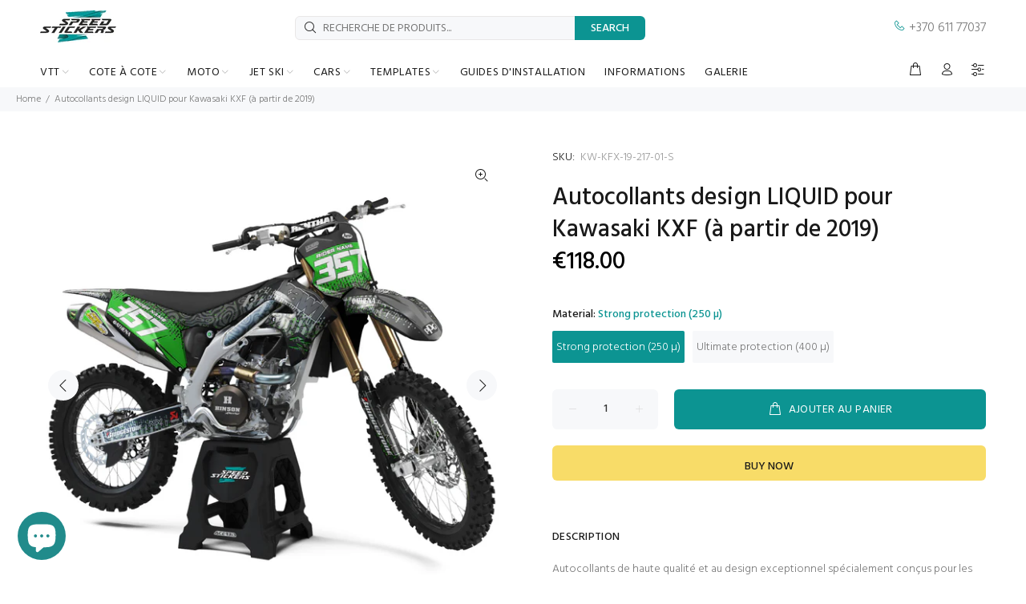

--- FILE ---
content_type: text/html; charset=utf-8
request_url: https://speedstickers.eu/fr-fr/products/liquid-design-stickers-for-kawasaki-kxf-from-2019
body_size: 74698
content:
<!doctype html>
<!--[if IE 9]> <html class="ie9 no-js" lang="fr"> <![endif]-->
<!--[if (gt IE 9)|!(IE)]><!--> <html class="no-js" lang="fr"> <!--<![endif]-->
<head>
<script id="mcjs">!function(c,h,i,m,p){m=c.createElement(h),p=c.getElementsByTagName(h)[0],m.async=1,m.src=i,p.parentNode.insertBefore(m,p)}(document,"script","https://chimpstatic.com/mcjs-connected/js/users/b6f5c8cb5c8223cb293c4cf45/c538509efa615aa16b131c912.js");</script>
<meta name="google-site-verification" content="V5hFGyJ3OgOanhhITFiBq2k0ase7zHTy9XwjL-Otvcc" />
  <!-- Google tag (gtag.js) -->
<script async src="https://www.googletagmanager.com/gtag/js?id=G-QMLQ211L0B"></script>
<script>
  window.dataLayer = window.dataLayer || [];
  function gtag(){dataLayer.push(arguments);}
  gtag('js', new Date());

  gtag('config', 'G-QMLQ211L0B');
</script>
<!-- Google tag (gtag.js) -->
<script async src="https://www.googletagmanager.com/gtag/js?id=AW-10781321809"></script>
<script>
  window.dataLayer = window.dataLayer || [];
  function gtag(){dataLayer.push(arguments);}
  gtag('js', new Date());
  gtag('config', 'AW-10781321809');
</script>
  <script>
  gtag('event', 'conversion', {
      'send_to': 'AW-10781321809/vPAICOek6vcCENHU95Qo',
      'value': 1.0,
      'currency': 'EUR',
      'transaction_id': ''
  });
</script>
  <!-- Event snippet for Google Shopping App Begin Checkout conversion page -->
<script>
  gtag('event', 'conversion', {'send_to': 'AW-10781321809/YY1RCPCk6vcCENHU95Qo'});
</script>


  




	<style id="ymq-checkout-button-protect">
		[name="checkout"],[name="chekout"], a[href^="/checkout"], a[href="/account/login"].cart__submit, button[type="submit"].btn-order, a.btn.cart__checkout, a.cart__submit, .wc-proceed-to-checkout button, #cart_form .buttons .btn-primary, .ymq-checkout-button{
        	pointer-events: none;
        }
	</style>
	<script>
		function ymq_ready(fn){
			if(document.addEventListener){
				document.addEventListener('DOMContentLoaded',function(){
					document.removeEventListener('DOMContentLoaded',arguments.callee,false);
					fn();
				},false);
			}else if(document.attachEvent){
				document.attachEvent('onreadystatechange',function(){
					if(document.readyState=='complete'){
						document.detachEvent('onreadystatechange',arguments.callee);
						fn();
					}
				});
			}
		}
		ymq_ready(() => {
			setTimeout(function() {
				var ymq_checkout_button_protect = document.getElementById("ymq-checkout-button-protect");
				ymq_checkout_button_protect.remove();
			}, 100);
		})
    </script> 


 

 

 

 


<script async src='https://cdn.shopify.com/s/files/1/0411/8639/4277/t/11/assets/spotlight.js'></script>

<link async href='https://cdn.shopify.com/s/files/1/0411/8639/4277/t/11/assets/ymq-option.css' rel='stylesheet'> 

<link async href='https://option.ymq.cool/option/bottom.css' rel='stylesheet'> 

<style id="ymq-jsstyle"></style> 

<script> 

	window.ymq_option = window.ymq_option || {}; 

	ymq_option.shop = `speedstickers-eu.myshopify.com`; 

	ymq_option.token = `5529b2dad6b8bfe069377881678ea20bcbaa07f779507f6d4533ee24b1b0b859`; 

	ymq_option.timestamp = `1769428144`; 

	ymq_option.customer_id = ``; 

	ymq_option.page = `product`; 
    
    ymq_option.cart = {"note":null,"attributes":{},"original_total_price":0,"total_price":0,"total_discount":0,"total_weight":0.0,"item_count":0,"items":[],"requires_shipping":false,"currency":"EUR","items_subtotal_price":0,"cart_level_discount_applications":[],"checkout_charge_amount":0};

	ymq_option.ymq_option_branding = {}; 
	  
		ymq_option.ymq_option_branding = {"button":{"--button-background-checked-color":"#000000","--button-background-color":"#FFFFFF","--button-background-disabled-color":"#FFFFFF","--button-border-checked-color":"#000000","--button-border-color":"#000000","--button-border-disabled-color":"#000000","--button-font-checked-color":"#FFFFFF","--button-font-disabled-color":"#cccccc","--button-font-color":"#000000","--button-border-radius":"0","--button-font-size":"14","--button-line-height":"20","--button-margin-l-r":"4","--button-margin-u-d":"4","--button-padding-l-r":"16","--button-padding-u-d":"8"},"radio":{"--radio-border-color":"#BBC1E1","--radio-border-checked-color":"#BBC1E1","--radio-border-disabled-color":"#BBC1E1","--radio-border-hover-color":"#BBC1E1","--radio-background-color":"#FFFFFF","--radio-background-checked-color":"#275EFE","--radio-background-disabled-color":"#E1E6F9","--radio-background-hover-color":"#FFFFFF","--radio-inner-color":"#E1E6F9","--radio-inner-checked-color":"#FFFFFF","--radio-inner-disabled-color":"#FFFFFF"},"input":{"--input-border-color":"#F7F8FA","--input-border-checked-color":"#F7F8FA","--input-background-color":"#F5F9FF","--input-background-checked-color":"#F5F9FF","--input-font-color":"#777777","--input-font-checked-color":"#777777","--input-padding-u-d":"9","--input-padding-l-r":"16","--input-width":"100","--input-max-width":"600","--input-font-size":"14","--input-border-radius":"0"},"select":{"--select-border-color":"#FFFFFF","--select-border-checked-color":"#FFFFFF","--select-background-color":"#FFFFFF","--select-background-checked-color":"#FFFFFF","--select-font-color":"#777777","--select-font-checked-color":"#777777","--select-option-background-color":"#FFFFFF","--select-option-background-checked-color":"#F5F9FF","--select-option-background-disabled-color":"#FFFFFF","--select-option-font-color":"#000000","--select-option-font-checked-color":"#000000","--select-option-font-disabled-color":"#CCCCCC","--select-padding-u-d":"9","--select-padding-l-r":"16","--select-option-padding-u-d":"9","--select-option-padding-l-r":"16","--select-width":"100","--select-max-width":"400","--select-font-size":"14","--select-border-radius":"0"},"multiple":{"--multiple-background-color":"#F5F9FF","--multiple-font-color":"#000000","--multiple-padding-u-d":"2","--multiple-padding-l-r":"8","--multiple-font-size":"12","--multiple-border-radius":"0"},"img":{"--img-border-color":"#E1E1E1","--img-border-checked-color":"#000000","--img-border-disabled-color":"#000000","--img-width":"50","--img-height":"50","--img-margin-u-d":"2","--img-margin-l-r":"2","--img-border-radius":"4"},"upload":{"--upload-background-color":"#409EFF","--upload-font-color":"#FFFFFF","--upload-border-color":"#409EFF","--upload-padding-u-d":"12","--upload-padding-l-r":"20","--upload-font-size":"12","--upload-border-radius":"4"},"cart":{"--cart-border-color":"#000000","--buy-border-color":"#000000","--cart-border-hover-color":"#000000","--buy-border-hover-color":"#000000","--cart-background-color":"#000000","--buy-background-color":"#000000","--cart-background-hover-color":"#000000","--buy-background-hover-color":"#000000","--cart-font-color":"#FFFFFF","--buy-font-color":"#FFFFFF","--cart-font-hover-color":"#FFFFFF","--buy-font-hover-color":"#FFFFFF","--cart-padding-u-d":"12","--cart-padding-l-r":"16","--buy-padding-u-d":"12","--buy-padding-l-r":"16","--cart-margin-u-d":"4","--cart-margin-l-r":"0","--buy-margin-u-d":"4","--buy-margin-l-r":"0","--cart-width":"100","--cart-max-width":"800","--buy-width":"100","--buy-max-width":"800","--cart-font-size":"14","--cart-border-radius":"0","--buy-font-size":"14","--buy-border-radius":"0"},"quantity":{"--quantity-border-color":"#A6A3A3","--quantity-font-color":"#000000","--quantity-background-color":"#FFFFFF","--quantity-width":"150","--quantity-height":"40","--quantity-font-size":"14","--quantity-border-radius":"0"},"global":{"--global-title-color":"#777777","--global-help-color":"#777777","--global-error-color":"#777777","--global-title-font-size":"14","--global-help-font-size":"12","--global-error-font-size":"10","--global-title-margin-top":"0","--global-title-margin-bottom":"5","--global-title-margin-left":"0","--global-title-margin-right":"0","--global-help-margin-top":"5","--global-help-margin-bottom":"0","--global-help-margin-left":"0","--global-help-margin-right":"0","--global-error-margin-top":"5","--global-error-margin-bottom":"0","--global-error-margin-left":"0","--global-error-margin-right":"0","--global-margin-top":"0","--global-margin-bottom":"20","--global-margin-left":"0","--global-margin-right":"0"},"discount":{"--new-discount-normal-color":"#1878B9","--new-discount-error-color":"#E22120","--new-discount-layout":"flex-end"},"lan":{"require":"This is a required field.","email":"Please enter email address.","phone":"Please enter the correct phone.","number":"Please enter an number.","integer":"Please enter an integer.","min_char":"Please enter no less than %s characters.","max_char":"Please enter no more than %s characters.","min":"Please enter no less than %s.","max":"Please enter no more than %s.","max_s":"Please choose less than %s options.","min_s":"Please choose more than %s options.","total_s":"Please choose %s options.","continue-shopping":"Continue shopping","cart-empty":"Your cart is empty","cart-note":"Add order note","note-placeholder":"How can we help you","subtotal":"Subtotal: ","view-cart":"View Cart","checket":"CHECKOUT","add-cart-success":"Add to cart success.","uploaded-file":"Uploaded file","item":"ITEM","items":"ITEMS","remove":"Remove","option-name":"Option Name","option-value":"Option Vlaue","option-price":"Price","add-to-cart":"Add To Cart","modal-close":"Close","sold_out":"sold out","please_choose":"Please choose","add_price_text":"Selection will add %s to the price","inventory_reminder":"The product %s is already sold out.","one-time-tag":"one time","price-split":"+","q-buy":"Buy:","q-save":"Save","qty-rang":"qtyRange","qty-discount":"discount","qty-discount-type":"discountType","qty-discount-type-percentage":"percentage","qty-discount-type-fixed":"fixed","q-coupon-code":"Tiered Wholesale Discount","discount_error2":"discount code isn't valid for the items in your cart","max-quantity":"999999","qty-input-text":"Qty: ","discount_code":"Discount code","application":"Apply","discount_error1":"Enter a valid discount code","product_title":"%s"},"price":{"--price-border-color":"#FFFBFB","--price-background-color":"#FFFFFF","--price-font-color":"#777777","--price-price-font-color":"#0C9492","--price-padding-u-d":"9","--price-padding-l-r":"16","--price-width":"100","--price-max-width":"400","--price-font-size":"14","--price-border-radius":"0"},"extra":{"is_show":"0","plan":1,"quantity-box":"0","price-value":"3,4,15,6,16,7","variant-original-margin-bottom":"15","strong-dorp-down":"0","radio-unchecked":1,"close-cart-rate":"1","automic-swatch-ajax":"1","img-option-bigger":1,"add-button-reload":"1","version":200,"img_cdn":"1","option_value_split":", ","variant-original":"1","options_list_show":"0","open-theme-ajax-cart":"1","app-status":"1","id":"22578153","min-max-new":"0","real-time-upload":"0","real-time-upload-free":"0","add-to-cart-form":"","min-max":"0","price-time":"0","main-product-with-properties":"0","child-item-action":"","is_small":"1","exclude-free-products":"0","penny-variant":"","extra-charge":"","ajaxcart-product-type":"0","ajaxcart-modal":"0","trigger-ajaxcart-modal-show":"","add-cart-timeout":"50","qty-input-trigger":"0","variant-not-disabled":"0","variant-id-dom":"","add-cart-form-number":"0","product-price-in-product-page":".tt-product-single-info .tt-price .new-price","product-compare-at-price-in-product-page":"","product-price-in-product-page-qty":"","product-compare-at-price-in-product-page-qty":"","hide-shopify-option":"","show-quantity":"","quantity-change":"","product-hide":"","product-show":"","product-add-to-cart":"","payment-button-hide":"","payment-button-hide-product":"","discount-before":"","cart-quantity-click-change":"","cart-quantity-change":"","check-out-button":"","variant-condition-label-class":"","variant-condition-value-parent-class":"","variant-condition-value-class":"","variant-condition-click-class":"","trigger-select":"","trigger-select-join":"","locale":"0","other-form-data":"0","bunow":"0","cart-ajax":"0","add-cart-url":"","theme-variant-class":"","theme-variant-class-no":"","add-cart-carry-currency":"1","extra-style-code":"","variant-id-from":"0","trigger-option-dom":"","qty-dis-qty":"0","show_wholesale_pricing_fixed":"1","tooltip_type":"flipIn","build_buy_now":"","currency-install":"true","currency-load":"","currency-do":"true","currency-beforedo":"","currency-status":"true","currency-format":"","currency-init":"","before_init_product":"","before_init_cart":"","buildYmqDom_b":"","buildYmqDom_a":"","replaceDomPrice_b":"","replaceDomPrice_a":"that.intervalResult(100000000000,200,function () {\r\n    if(ymqJq(`.tt-price.full-total-js.ymq_cart_total_price .ymq-price-span`).length != ymqJq(`.tt-price.full-total-js`).length){\r\n    \tymqJq(`.tt-price.full-total-js`).addClass('ymq_cart_total_price');\r\n        fetch('/cart.js', {\r\n            method: 'GET',\r\n        }).then(response => {\r\n            return response.json();\r\n        }).then(json => {\r\n            window.ymq_option.cartInstance.replaceDomPrice(json).buildDiscountDom().doCheckout();\r\n        })\r\n    }\r\n    return false;\r\n});","buildFormData_b":"","buildFormData_a":"","ymqDiscountClick_b":"","ymqDiscountClick_a":"","doAddCart_before_validate":"","doAddCart_after_validate":"","doAddCart_before_getAjaxData":"","doAddCart_after_getAjaxData":"","doAddCart_success":"","doAddCart_error":"","doCheckout_before_checkoutqty":"","doCheckout_after_checkoutqty":"","doCheckout_before_getAjaxData":"","doCheckout_after_getAjaxData":"","doCheckout_success":"","doCheckout_error":"","make-sku":"1","condition-is-hide":"1"},"original-select":{"--no-strong-color":"#777777","--no-strong-color-focus":"#777777","--no-strong-background":"#F7F8FA","--no-strong-background-focus":"#F5F9FF","--no-strong-padding-t":"6","--no-strong-padding-b":"6","--no-strong-padding-l":"8","--no-strong-padding-r":"22","--no-strong-min-height":"36","--no-strong-line-height":"1.2","--no-strong-max-width":"600","--no-strong-border":"0","--no-strong-border-radius":"4","--no-strong-border-color":"#FFFFFF","--no-strong-border-color-focus":"#FFFFFF"}}; 
	 
        
    
    
    
        
        
        	ymq_option[`ymq_extra_0`] = {};
        
    
        
        
    
        
        
    
        
        
    
        
        
    
        
        
    
        
        
    
        
        
    
        
        
    
        
        
    
    

	 

		ymq_option.product = {"id":7433158525099,"title":"Autocollants design LIQUID pour Kawasaki KXF (à partir de 2019)","handle":"liquid-design-stickers-for-kawasaki-kxf-from-2019","description":"\u003cp\u003eAutocollants de haute qualité et au design exceptionnel spécialement conçus pour les modèles Kawasaki KXF à \u003cspan data-mce-fragment=\"1\"\u003epartir de 2019 ans.\u003c\/span\u003e Les autocollants sont destinés aux conditions d'exploitation les plus difficiles. Il peut être appliqué sur des surfaces planes et peu incurvées, par conséquent, un stratifié résistant spécial est utilisé, ce qui assure une protection à long terme contre les rayons UV, la saleté, la poussière, le gravier, l'eau et les rayures. \u003cbr\u003e\u003c\/p\u003e\u003cp\u003e\u003c\/p\u003e\u003ctable width=\"100%\" class=\"table table-params\"\u003e\u003ctbody\u003e\n\u003ctr\u003e\n\u003ctd style=\"width: 40%; color: #02989a; border-bottom: 1px solid #dddddd;\" data-mce-style=\"width: 40%; color: #02989a; border-bottom: 1px solid #dddddd;\"\u003e FITS \u003c\/td\u003e\n\u003ctd style=\"border-bottom: 1px solid #dddddd;\" data-mce-style=\"border-bottom: 1px solid #dddddd;\"\u003e \u003cspan data-mce-fragment=\"1\"\u003eKawasaki KXF\u003c\/span\u003e \u003c\/td\u003e\n\u003c\/tr\u003e\n\u003ctr\u003e\n\u003ctd style=\"width: 40%; color: #02989a; border-bottom: 1px solid #dddddd;\" data-mce-style=\"width: 40%; color: #02989a; border-bottom: 1px solid #dddddd;\"\u003e ANNÉES DE FABRICATION \u003c\/td\u003e\n\u003ctd style=\"border-bottom: 1px solid #dddddd;\" data-mce-style=\"border-bottom: 1px solid #dddddd;\"\u003e 2019 - \u003c\/td\u003e\n\u003c\/tr\u003e\n\u003ctr\u003e\n\u003ctd style=\"width: 40%; color: #02989a; border-bottom: 1px solid #dddddd;\" data-mce-style=\"width: 40%; color: #02989a; border-bottom: 1px solid #dddddd;\"\u003e MOTIF \u003c\/td\u003e\n\u003ctd style=\"border-bottom: 1px solid #dddddd;\" data-mce-style=\"border-bottom: 1px solid #dddddd;\"\u003e Liquide \u003c\/td\u003e\n\u003c\/tr\u003e\n\u003ctr\u003e\n\u003ctd style=\"width: 40%; color: #02989a; border-bottom: 1px solid #dddddd;\" data-mce-style=\"width: 40%; color: #02989a; border-bottom: 1px solid #dddddd;\"\u003e QUANTITÉ D'AUTOCOLLANTS \u003c\/td\u003e\n\u003ctd style=\"border-bottom: 1px solid #dddddd;\" data-mce-style=\"border-bottom: 1px solid #dddddd;\"\u003e 17 pièces \u003c\/td\u003e\n\u003c\/tr\u003e\n\u003ctr\u003e\n\u003ctd style=\"width: 40%; color: #02989a; border-bottom: 1px solid #dddddd;\" data-mce-style=\"width: 40%; color: #02989a; border-bottom: 1px solid #dddddd;\"\u003e RECOMMANDATION \u003c\/td\u003e\n\u003ctd style=\"border-bottom: 1px solid #dddddd;\" data-mce-style=\"border-bottom: 1px solid #dddddd;\"\u003e Pour une meilleure apparence, choisissez des autocollants avec au moins une couleur exacte de la couleur de votre carrosserie MOTO\u003c\/td\u003e\n\u003c\/tr\u003e\n\u003c\/tbody\u003e\u003c\/table\u003e\u003cp\u003e\u003c\/p\u003e\u003cp style=\"font-weight: 500; margin-bottom: 15px;\"\u003e \u003cspan style=\"color: #191919;\"\u003eMATÉRIAUX\u003c\/span\u003e \u003c\/p\u003e\u003ctable width=\"100%\" style=\"height: 90px; width: 100%;\" class=\"table table-params\" data-mce-style=\"height: 90px; width: 100%;\"\u003e\u003ctbody\u003e\n\u003ctr style=\"height: 18px;\" data-mce-style=\"height: 18px;\"\u003e\n\u003ctd style=\"width: 40%; color: #02989a; border-bottom: 1px solid #dddddd; height: 18px;\" data-mce-style=\"width: 40%; color: #02989a; border-bottom: 1px solid #dddddd; height: 18px;\"\u003e PROTECTION FORTE ( \u003cspan data-mce-fragment=\"1\"\u003e250µ)\u003c\/span\u003e \u003c\/td\u003e\n\u003ctd style=\"border-bottom: 1px solid #dddddd; height: 18px;\" data-mce-style=\"border-bottom: 1px solid #dddddd; height: 18px;\"\u003e Oracal 3105HT (100µ) + \u003cspan data-mce-fragment=\"1\"\u003eOraguard 270 (150µ)\u003c\/span\u003e \u003c\/td\u003e\n\u003c\/tr\u003e\n\u003ctr style=\"height: 18px;\" data-mce-style=\"height: 18px;\"\u003e\n\u003ctd style=\"width: 40%; color: #02989a; border-bottom: 1px solid #dddddd; height: 18px;\" data-mce-style=\"width: 40%; color: #02989a; border-bottom: 1px solid #dddddd; height: 18px;\"\u003e PROTECTION ULTIME (400 \u003cspan data-mce-fragment=\"1\"\u003eµ)\u003c\/span\u003e \u003c\/td\u003e\n\u003ctd style=\"border-bottom: 1px solid #dddddd; height: 18px;\" data-mce-style=\"border-bottom: 1px solid #dddddd; height: 18px;\"\u003e Substance Ultracurve 660LSE (150µ) + 1 \u003cspan data-mce-fragment=\"1\"\u003e000 (254µ)\u003c\/span\u003e \u003c\/td\u003e\n\u003c\/tr\u003e\n\u003ctr style=\"height: 18px;\" data-mce-style=\"height: 18px;\"\u003e\n\u003ctd style=\"width: 40%; color: #02989a; border-bottom: 1px solid #dddddd; height: 18px;\" data-mce-style=\"width: 40%; color: #02989a; border-bottom: 1px solid #dddddd; height: 18px;\"\u003e TECHNOLOGIE D'IMPRESSION \u003c\/td\u003e\n\u003ctd style=\"border-bottom: 1px solid #dddddd; height: 18px;\" data-mce-style=\"border-bottom: 1px solid #dddddd; height: 18px;\"\u003e Hewlett Packard, Roland \u003c\/td\u003e\n\u003c\/tr\u003e\n\u003ctr style=\"height: 18px;\" data-mce-style=\"height: 18px;\"\u003e\n\u003ctd style=\"width: 40%; color: #02989a; border-bottom: 1px solid #dddddd; height: 18px;\" data-mce-style=\"width: 40%; color: #02989a; border-bottom: 1px solid #dddddd; height: 18px;\"\u003e TECHNOLOGIE DE COUPE \u003c\/td\u003e\n\u003ctd style=\"border-bottom: 1px solid #dddddd; height: 18px;\" data-mce-style=\"border-bottom: 1px solid #dddddd; height: 18px;\"\u003e Mutoh, Roland \u003c\/td\u003e\n\u003c\/tr\u003e\n\u003ctr style=\"height: 18px;\" data-mce-style=\"height: 18px;\"\u003e\n\u003ctd style=\"width: 40%; color: #02989a; border-bottom: 1px solid #dddddd; height: 18px;\" data-mce-style=\"width: 40%; color: #02989a; border-bottom: 1px solid #dddddd; height: 18px;\"\u003e FORFAIT \u003c\/td\u003e\n\u003ctd style=\"border-bottom: 1px solid #dddddd; height: 18px;\" data-mce-style=\"border-bottom: 1px solid #dddddd; height: 18px;\"\u003e Ensemble de cylindres sûrs\u003c\/td\u003e\n\u003c\/tr\u003e\n\u003c\/tbody\u003e\u003c\/table\u003e","published_at":"2022-08-31T11:06:27+03:00","created_at":"2022-08-31T11:04:17+03:00","vendor":"Speed Stickers","type":"stickers","tags":["black","gray","green","Kawasaki","Kawasaki (moto)","Kawasaki KXF","Kawasaki KXF from 2019","Liquid","mx"],"price":11800,"price_min":11800,"price_max":13800,"available":true,"price_varies":true,"compare_at_price":null,"compare_at_price_min":0,"compare_at_price_max":0,"compare_at_price_varies":false,"variants":[{"id":42106816561323,"title":"Forte protection (250µ)","option1":"Forte protection (250µ)","option2":null,"option3":null,"sku":"KW-KFX-19-217-01-S","requires_shipping":true,"taxable":false,"featured_image":{"id":32651717771435,"product_id":7433158525099,"position":1,"created_at":"2022-08-31T11:05:21+03:00","updated_at":"2022-08-31T11:05:22+03:00","alt":"Kawasaki KXF grafikos","width":1081,"height":1080,"src":"\/\/speedstickers.eu\/cdn\/shop\/products\/kawasakikxf4502019-kawasakikxf2502021LIQUIDdesignblackgreygreenfull.jpg?v=1661933122","variant_ids":[42106816561323,42106816594091]},"available":true,"name":"Autocollants design LIQUID pour Kawasaki KXF (à partir de 2019) - Forte protection (250µ)","public_title":"Forte protection (250µ)","options":["Forte protection (250µ)"],"price":11800,"weight":1200,"compare_at_price":null,"inventory_quantity":0,"inventory_management":null,"inventory_policy":"continue","barcode":"16561323","featured_media":{"alt":"Kawasaki KXF grafikos","id":25031657750699,"position":1,"preview_image":{"aspect_ratio":1.001,"height":1080,"width":1081,"src":"\/\/speedstickers.eu\/cdn\/shop\/products\/kawasakikxf4502019-kawasakikxf2502021LIQUIDdesignblackgreygreenfull.jpg?v=1661933122"}},"requires_selling_plan":false,"selling_plan_allocations":[]},{"id":42106816594091,"title":"Protection ultime (400 µ)","option1":"Protection ultime (400 µ)","option2":null,"option3":null,"sku":"KW-KFX-19-217-01-U","requires_shipping":true,"taxable":false,"featured_image":{"id":32651717771435,"product_id":7433158525099,"position":1,"created_at":"2022-08-31T11:05:21+03:00","updated_at":"2022-08-31T11:05:22+03:00","alt":"Kawasaki KXF grafikos","width":1081,"height":1080,"src":"\/\/speedstickers.eu\/cdn\/shop\/products\/kawasakikxf4502019-kawasakikxf2502021LIQUIDdesignblackgreygreenfull.jpg?v=1661933122","variant_ids":[42106816561323,42106816594091]},"available":true,"name":"Autocollants design LIQUID pour Kawasaki KXF (à partir de 2019) - Protection ultime (400 µ)","public_title":"Protection ultime (400 µ)","options":["Protection ultime (400 µ)"],"price":13800,"weight":1200,"compare_at_price":null,"inventory_quantity":0,"inventory_management":null,"inventory_policy":"continue","barcode":"16594091","featured_media":{"alt":"Kawasaki KXF grafikos","id":25031657750699,"position":1,"preview_image":{"aspect_ratio":1.001,"height":1080,"width":1081,"src":"\/\/speedstickers.eu\/cdn\/shop\/products\/kawasakikxf4502019-kawasakikxf2502021LIQUIDdesignblackgreygreenfull.jpg?v=1661933122"}},"requires_selling_plan":false,"selling_plan_allocations":[]}],"images":["\/\/speedstickers.eu\/cdn\/shop\/products\/kawasakikxf4502019-kawasakikxf2502021LIQUIDdesignblackgreygreenfull.jpg?v=1661933122","\/\/speedstickers.eu\/cdn\/shop\/products\/kawasakikxf4502019-kawasakikxf2502021LIQUIDdesignblackgreygreenfront.jpg?v=1661933127","\/\/speedstickers.eu\/cdn\/shop\/products\/kawasakikxf4502019-kawasakikxf2502021LIQUIDdesignblackgreygreenrear.jpg?v=1661933127","\/\/speedstickers.eu\/cdn\/shop\/products\/kawasakikxf4502019-kawasakikxf2502021LIQUIDdesignblackgreygreennologo.jpg?v=1661933127"],"featured_image":"\/\/speedstickers.eu\/cdn\/shop\/products\/kawasakikxf4502019-kawasakikxf2502021LIQUIDdesignblackgreygreenfull.jpg?v=1661933122","options":["Matériel"],"media":[{"alt":"Kawasaki KXF grafikos","id":25031657750699,"position":1,"preview_image":{"aspect_ratio":1.001,"height":1080,"width":1081,"src":"\/\/speedstickers.eu\/cdn\/shop\/products\/kawasakikxf4502019-kawasakikxf2502021LIQUIDdesignblackgreygreenfull.jpg?v=1661933122"},"aspect_ratio":1.001,"height":1080,"media_type":"image","src":"\/\/speedstickers.eu\/cdn\/shop\/products\/kawasakikxf4502019-kawasakikxf2502021LIQUIDdesignblackgreygreenfull.jpg?v=1661933122","width":1081},{"alt":"Kawasaki KXF sticker kit","id":25031657849003,"position":2,"preview_image":{"aspect_ratio":1.0,"height":1080,"width":1080,"src":"\/\/speedstickers.eu\/cdn\/shop\/products\/kawasakikxf4502019-kawasakikxf2502021LIQUIDdesignblackgreygreenfront.jpg?v=1661933127"},"aspect_ratio":1.0,"height":1080,"media_type":"image","src":"\/\/speedstickers.eu\/cdn\/shop\/products\/kawasakikxf4502019-kawasakikxf2502021LIQUIDdesignblackgreygreenfront.jpg?v=1661933127","width":1080},{"alt":"Kawasaki KXF grafik dekor","id":25031657816235,"position":3,"preview_image":{"aspect_ratio":1.0,"height":1080,"width":1080,"src":"\/\/speedstickers.eu\/cdn\/shop\/products\/kawasakikxf4502019-kawasakikxf2502021LIQUIDdesignblackgreygreenrear.jpg?v=1661933127"},"aspect_ratio":1.0,"height":1080,"media_type":"image","src":"\/\/speedstickers.eu\/cdn\/shop\/products\/kawasakikxf4502019-kawasakikxf2502021LIQUIDdesignblackgreygreenrear.jpg?v=1661933127","width":1080},{"alt":null,"id":25031657783467,"position":4,"preview_image":{"aspect_ratio":1.0,"height":1080,"width":1080,"src":"\/\/speedstickers.eu\/cdn\/shop\/products\/kawasakikxf4502019-kawasakikxf2502021LIQUIDdesignblackgreygreennologo.jpg?v=1661933127"},"aspect_ratio":1.0,"height":1080,"media_type":"image","src":"\/\/speedstickers.eu\/cdn\/shop\/products\/kawasakikxf4502019-kawasakikxf2502021LIQUIDdesignblackgreygreennologo.jpg?v=1661933127","width":1080}],"requires_selling_plan":false,"selling_plan_groups":[],"content":"\u003cp\u003eAutocollants de haute qualité et au design exceptionnel spécialement conçus pour les modèles Kawasaki KXF à \u003cspan data-mce-fragment=\"1\"\u003epartir de 2019 ans.\u003c\/span\u003e Les autocollants sont destinés aux conditions d'exploitation les plus difficiles. Il peut être appliqué sur des surfaces planes et peu incurvées, par conséquent, un stratifié résistant spécial est utilisé, ce qui assure une protection à long terme contre les rayons UV, la saleté, la poussière, le gravier, l'eau et les rayures. \u003cbr\u003e\u003c\/p\u003e\u003cp\u003e\u003c\/p\u003e\u003ctable width=\"100%\" class=\"table table-params\"\u003e\u003ctbody\u003e\n\u003ctr\u003e\n\u003ctd style=\"width: 40%; color: #02989a; border-bottom: 1px solid #dddddd;\" data-mce-style=\"width: 40%; color: #02989a; border-bottom: 1px solid #dddddd;\"\u003e FITS \u003c\/td\u003e\n\u003ctd style=\"border-bottom: 1px solid #dddddd;\" data-mce-style=\"border-bottom: 1px solid #dddddd;\"\u003e \u003cspan data-mce-fragment=\"1\"\u003eKawasaki KXF\u003c\/span\u003e \u003c\/td\u003e\n\u003c\/tr\u003e\n\u003ctr\u003e\n\u003ctd style=\"width: 40%; color: #02989a; border-bottom: 1px solid #dddddd;\" data-mce-style=\"width: 40%; color: #02989a; border-bottom: 1px solid #dddddd;\"\u003e ANNÉES DE FABRICATION \u003c\/td\u003e\n\u003ctd style=\"border-bottom: 1px solid #dddddd;\" data-mce-style=\"border-bottom: 1px solid #dddddd;\"\u003e 2019 - \u003c\/td\u003e\n\u003c\/tr\u003e\n\u003ctr\u003e\n\u003ctd style=\"width: 40%; color: #02989a; border-bottom: 1px solid #dddddd;\" data-mce-style=\"width: 40%; color: #02989a; border-bottom: 1px solid #dddddd;\"\u003e MOTIF \u003c\/td\u003e\n\u003ctd style=\"border-bottom: 1px solid #dddddd;\" data-mce-style=\"border-bottom: 1px solid #dddddd;\"\u003e Liquide \u003c\/td\u003e\n\u003c\/tr\u003e\n\u003ctr\u003e\n\u003ctd style=\"width: 40%; color: #02989a; border-bottom: 1px solid #dddddd;\" data-mce-style=\"width: 40%; color: #02989a; border-bottom: 1px solid #dddddd;\"\u003e QUANTITÉ D'AUTOCOLLANTS \u003c\/td\u003e\n\u003ctd style=\"border-bottom: 1px solid #dddddd;\" data-mce-style=\"border-bottom: 1px solid #dddddd;\"\u003e 17 pièces \u003c\/td\u003e\n\u003c\/tr\u003e\n\u003ctr\u003e\n\u003ctd style=\"width: 40%; color: #02989a; border-bottom: 1px solid #dddddd;\" data-mce-style=\"width: 40%; color: #02989a; border-bottom: 1px solid #dddddd;\"\u003e RECOMMANDATION \u003c\/td\u003e\n\u003ctd style=\"border-bottom: 1px solid #dddddd;\" data-mce-style=\"border-bottom: 1px solid #dddddd;\"\u003e Pour une meilleure apparence, choisissez des autocollants avec au moins une couleur exacte de la couleur de votre carrosserie MOTO\u003c\/td\u003e\n\u003c\/tr\u003e\n\u003c\/tbody\u003e\u003c\/table\u003e\u003cp\u003e\u003c\/p\u003e\u003cp style=\"font-weight: 500; margin-bottom: 15px;\"\u003e \u003cspan style=\"color: #191919;\"\u003eMATÉRIAUX\u003c\/span\u003e \u003c\/p\u003e\u003ctable width=\"100%\" style=\"height: 90px; width: 100%;\" class=\"table table-params\" data-mce-style=\"height: 90px; width: 100%;\"\u003e\u003ctbody\u003e\n\u003ctr style=\"height: 18px;\" data-mce-style=\"height: 18px;\"\u003e\n\u003ctd style=\"width: 40%; color: #02989a; border-bottom: 1px solid #dddddd; height: 18px;\" data-mce-style=\"width: 40%; color: #02989a; border-bottom: 1px solid #dddddd; height: 18px;\"\u003e PROTECTION FORTE ( \u003cspan data-mce-fragment=\"1\"\u003e250µ)\u003c\/span\u003e \u003c\/td\u003e\n\u003ctd style=\"border-bottom: 1px solid #dddddd; height: 18px;\" data-mce-style=\"border-bottom: 1px solid #dddddd; height: 18px;\"\u003e Oracal 3105HT (100µ) + \u003cspan data-mce-fragment=\"1\"\u003eOraguard 270 (150µ)\u003c\/span\u003e \u003c\/td\u003e\n\u003c\/tr\u003e\n\u003ctr style=\"height: 18px;\" data-mce-style=\"height: 18px;\"\u003e\n\u003ctd style=\"width: 40%; color: #02989a; border-bottom: 1px solid #dddddd; height: 18px;\" data-mce-style=\"width: 40%; color: #02989a; border-bottom: 1px solid #dddddd; height: 18px;\"\u003e PROTECTION ULTIME (400 \u003cspan data-mce-fragment=\"1\"\u003eµ)\u003c\/span\u003e \u003c\/td\u003e\n\u003ctd style=\"border-bottom: 1px solid #dddddd; height: 18px;\" data-mce-style=\"border-bottom: 1px solid #dddddd; height: 18px;\"\u003e Substance Ultracurve 660LSE (150µ) + 1 \u003cspan data-mce-fragment=\"1\"\u003e000 (254µ)\u003c\/span\u003e \u003c\/td\u003e\n\u003c\/tr\u003e\n\u003ctr style=\"height: 18px;\" data-mce-style=\"height: 18px;\"\u003e\n\u003ctd style=\"width: 40%; color: #02989a; border-bottom: 1px solid #dddddd; height: 18px;\" data-mce-style=\"width: 40%; color: #02989a; border-bottom: 1px solid #dddddd; height: 18px;\"\u003e TECHNOLOGIE D'IMPRESSION \u003c\/td\u003e\n\u003ctd style=\"border-bottom: 1px solid #dddddd; height: 18px;\" data-mce-style=\"border-bottom: 1px solid #dddddd; height: 18px;\"\u003e Hewlett Packard, Roland \u003c\/td\u003e\n\u003c\/tr\u003e\n\u003ctr style=\"height: 18px;\" data-mce-style=\"height: 18px;\"\u003e\n\u003ctd style=\"width: 40%; color: #02989a; border-bottom: 1px solid #dddddd; height: 18px;\" data-mce-style=\"width: 40%; color: #02989a; border-bottom: 1px solid #dddddd; height: 18px;\"\u003e TECHNOLOGIE DE COUPE \u003c\/td\u003e\n\u003ctd style=\"border-bottom: 1px solid #dddddd; height: 18px;\" data-mce-style=\"border-bottom: 1px solid #dddddd; height: 18px;\"\u003e Mutoh, Roland \u003c\/td\u003e\n\u003c\/tr\u003e\n\u003ctr style=\"height: 18px;\" data-mce-style=\"height: 18px;\"\u003e\n\u003ctd style=\"width: 40%; color: #02989a; border-bottom: 1px solid #dddddd; height: 18px;\" data-mce-style=\"width: 40%; color: #02989a; border-bottom: 1px solid #dddddd; height: 18px;\"\u003e FORFAIT \u003c\/td\u003e\n\u003ctd style=\"border-bottom: 1px solid #dddddd; height: 18px;\" data-mce-style=\"border-bottom: 1px solid #dddddd; height: 18px;\"\u003e Ensemble de cylindres sûrs\u003c\/td\u003e\n\u003c\/tr\u003e\n\u003c\/tbody\u003e\u003c\/table\u003e"}; 

		ymq_option.ymq_has_only_default_variant = true; 
		 
			ymq_option.ymq_has_only_default_variant = false; 
		 

        
            ymq_option.ymq_status = {}; 
             
                ymq_option.ymq_status = {"ymq_status":"1"}; 
             

            ymq_option.ymq_variantjson = {}; 
             
                ymq_option.ymq_variantjson = {"0":{"name":"Material","show_type":1,"hide_title":0,"class":"","tooltip":"","help":"","tooltip_position":1,"type":1,"alert_text":"","a_t1":"","a_t2":"","a_width":700,"style":"1","width":"","height":"","b_radius":"","zoom":"1","values":{"0":{"title":"Strong protection (250 µ)","canvas_type":2,"canvas1":"","canvas2":""},"1":{"title":"Ultimate protection (400 µ)","canvas_type":2,"canvas1":"","canvas2":""}}}}; 
             

            ymq_option.ymq_option_data = {}; 
             
                ymq_option.ymq_option_data = {"tem3":{"id":3,"type":100,"a_t1":"","a_t2":"","alert_text":""}}; 
            

            ymq_option.ymq_option_condition = {}; 
             
                ymq_option.ymq_option_condition = {}; 
             
        
        
        ymq_option.product_collections = {};
        
            ymq_option.product_collections[286163042475] = {"id":286163042475,"handle":"all","title":"Products","updated_at":"2026-01-23T14:02:15+02:00","body_html":null,"published_at":"2022-05-22T19:45:39+03:00","sort_order":"alpha-asc","template_suffix":null,"disjunctive":false,"rules":[{"column":"type","relation":"not_equals","condition":"mws_apo_generated"}],"published_scope":"web"};
        
            ymq_option.product_collections[288494682283] = {"id":288494682283,"handle":"kawasaki-moto","title":"Kawasaki (moto)","updated_at":"2025-12-11T12:51:52+02:00","body_html":"","published_at":"2022-08-26T17:43:02+03:00","sort_order":"best-selling","template_suffix":"","disjunctive":false,"rules":[{"column":"tag","relation":"equals","condition":"Kawasaki (moto)"}],"published_scope":"web"};
        
            ymq_option.product_collections[286906974379] = {"id":286906974379,"handle":"kawasaki-kxf","title":"Kawasaki KXF","updated_at":"2025-12-11T12:51:51+02:00","body_html":"","published_at":"2022-06-20T14:33:36+03:00","sort_order":"best-selling","template_suffix":"","disjunctive":false,"rules":[{"column":"tag","relation":"equals","condition":"Kawasaki KXF"}],"published_scope":"web"};
        
            ymq_option.product_collections[288494616747] = {"id":288494616747,"handle":"kawasaki-kxf-from-2019","title":"Kawasaki KXF from 2019","updated_at":"2025-12-11T12:51:52+02:00","body_html":"","published_at":"2022-08-26T17:39:17+03:00","sort_order":"best-selling","template_suffix":"","disjunctive":false,"rules":[{"column":"tag","relation":"equals","condition":"Kawasaki KXF from 2019"}],"published_scope":"web"};
        
            ymq_option.product_collections[218952106143] = {"id":218952106143,"handle":"mx","title":"MOTO","updated_at":"2025-12-11T12:51:50+02:00","body_html":"\u003cdiv class=\"col-sm-6\"\u003e\u003ca href=\"https:\/\/www.youtube.com\/watch?v=D5YOkHi8kkc\" class=\"tt-promo-box tt-one-child hover-type-2\" target=\"_blank\"\u003e \u003cimg src=\"https:\/\/cdn.shopify.com\/s\/files\/1\/2257\/8153\/files\/substance_banner.jpg?v=1596114041\" alt=\"\"\u003e\n\u003cdiv class=\"tt-description normal\"\u003e\n\u003cdiv class=\"tt-description-wrapper\"\u003e\n\u003cdiv class=\"tt-background\"\u003e\u003c\/div\u003e\n\u003cdiv class=\"tt-title-small\"\u003eBest materials for your ATV\u003c\/div\u003e\n\u003c\/div\u003e\n\u003c\/div\u003e\n\u003c\/a\u003e\u003c\/div\u003e\n\u003cdiv class=\"col-sm-6\"\u003e\u003ca href=\"https:\/\/speedstickers.eu\/pages\/contacts\" class=\"tt-promo-box tt-one-child hover-type-10\" target=\"_blank\"\u003e\u003cimg src=\"https:\/\/cdn.shopify.com\/s\/files\/1\/2257\/8153\/files\/speedsticker_baneris.jpg?v=1600261261\" alt=\"\"\u003e\n\u003cdiv class=\"tt-description normal\"\u003e\n\u003cdiv class=\"tt-description-wrapper\"\u003e\n\u003cdiv class=\"tt-background\"\u003e\u003c\/div\u003e\n\u003cdiv class=\"tt-title-small\"\u003e\u003c\/div\u003e\n\u003c\/div\u003e\n\u003c\/div\u003e\n\u003c\/a\u003e\u003c\/div\u003e","published_at":"2022-03-25T12:50:08+02:00","sort_order":"best-selling","template_suffix":"","disjunctive":false,"rules":[{"column":"tag","relation":"equals","condition":"mx"},{"column":"type","relation":"not_equals","condition":"mws_apo_generated"}],"published_scope":"web"};
        

        ymq_option.ymq_template_options = {};
        ymq_option.ymq_option_template = {};
  		ymq_option.ymq_option_template_condition = {}; 
        
        
        
            
            
                ymq_option.ymq_template_options[`tem3`] = {"template":{"ymq3tem3":{"id":"3tem3","type":"3","options":{"3tem3_1":{"add_price_type":1,"variant_id":0,"handle":"","product_id":0,"variant_price":0,"variant_title":"","weight":"","sku":"","id":"3tem3_1","price":"","value":"2019","hasstock":1,"one_time":"0","default":"0","canvas_type":"2","canvas1":"","canvas2":"","qty_input":0},"3tem3_2":{"add_price_type":1,"variant_id":0,"handle":"","product_id":0,"variant_price":0,"variant_title":"","weight":"","sku":"","id":"3tem3_2","price":"","value":"2020","hasstock":1,"one_time":"0","default":"0","canvas_type":"2","canvas1":"","canvas2":"","qty_input":0},"3tem3_3":{"add_price_type":1,"variant_id":0,"handle":"","product_id":0,"variant_price":0,"variant_title":"","weight":"","sku":"","id":"3tem3_3","price":"","value":"2021","hasstock":1,"one_time":"0","default":"0","canvas_type":"2","canvas1":"","canvas2":"","qty_input":0},"3tem3_4":{"add_price_type":1,"variant_id":0,"handle":"","product_id":0,"variant_price":0,"variant_title":"","weight":"","sku":"","id":"3tem3_4","price":"","value":"2022","hasstock":1,"one_time":"0","default":"0","canvas_type":"2","canvas1":"","canvas2":"","qty_input":0}},"label":"Model years","is_get_to_cart":1,"onetime":0,"required":1,"tooltip":"","tooltip_position":"1","hide_title":"0","class":"","help":"","alert_text":"","a_t1":"","a_t2":"","a_width":"700","min_s":"","max_s":""},"ymq3tem4":{"id":"3tem4","type":"3","options":{"3tem4_2":{"add_price_type":1,"variant_id":0,"handle":"","product_id":0,"variant_price":0,"variant_title":"","weight":"","sku":"","id":"3tem4_2","price":"","value":"250 cc","hasstock":1,"one_time":"0","default":"0","canvas_type":"2","canvas1":"","canvas2":"","qty_input":0},"3tem4_3":{"add_price_type":1,"variant_id":0,"handle":"","product_id":0,"variant_price":0,"variant_title":"","weight":"","sku":"","id":"3tem4_3","price":"","value":"450 cc","hasstock":1,"one_time":"0","default":"0","canvas_type":"2","canvas1":"","canvas2":"","qty_input":0}},"label":"Engine capacity","required":1,"is_get_to_cart":1,"onetime":0,"tooltip":"","tooltip_position":"1","hide_title":"0","class":"","help":"","alert_text":"","a_t1":"","a_t2":"","a_width":"700","min_s":"","max_s":""},"ymq3tem2":{"id":"3tem2","type":"3","options":{"3tem2_1":{"add_price_type":"1","variant_id":0,"handle":"","product_id":0,"variant_price":0,"variant_title":"","weight":"","sku":"","id":"3tem2_1","price":"0.00","value":"No name and number","hasstock":1,"one_time":"0","default":1,"canvas_type":"2","canvas1":"","canvas2":"","qty_input":0},"3tem2_2":{"add_price_type":1,"variant_id":0,"handle":"","product_id":0,"variant_price":0,"variant_title":"","weight":"","sku":"","id":"3tem2_2","price":"10.00","value":"Custom name and number","hasstock":1,"one_time":"0","default":0,"canvas_type":"2","canvas1":"","canvas2":"","qty_input":0}},"label":"Name and number","is_get_to_cart":1,"onetime":0,"required":1,"tooltip":"","tooltip_position":"1","hide_title":"0","class":"","help":"","alert_text":"","a_t1":"","a_t2":"","a_width":"","min_s":"","max_s":"","is_a":0},"ymq3tem6":{"id":"3tem6","type":"1","label":"Rider name","default_text":"","is_get_to_cart":1,"onetime":0,"required":0,"tooltip":"Enter rider name","tooltip_position":"1","hide_title":"0","class":"","help":"","alert_text":"","a_t1":"","a_t2":"","a_width":"700","add_price_type":1,"variant_id":0,"handle":"","product_id":0,"variant_price":0,"variant_title":"","weight":"","sku":"","price":"0.00","one_time":"0","placeholder":"","min_char":"","max_char":"","min":"","max":"","field_type":"1"},"ymq3tem21":{"id":"3tem21","type":"1","label":"Rider number","tooltip":"Enter rider number","field_type":"4","max":"999","is_get_to_cart":1,"onetime":0,"required":"0","tooltip_position":"1","hide_title":"0","class":"","help":"","alert_text":"","a_t1":"","a_t2":"","a_width":"700","add_price_type":1,"variant_id":0,"handle":"","product_id":0,"variant_price":0,"variant_title":"","weight":"","sku":"","price":"0.00","one_time":"0","placeholder":"","min_char":"1","max_char":"3","default_text":"","min":"1"},"ymq3tem22":{"id":"3tem22","type":"3","options":{"3tem22_1":{"add_price_type":1,"variant_id":0,"handle":"","product_id":0,"variant_price":0,"variant_title":"","weight":"","sku":"","id":"3tem22_1","price":"","value":"Red plate - white number","hasstock":1,"one_time":"0","default":"0","canvas_type":"2","canvas1":"","canvas2":"","qty_input":0},"3tem22_2":{"add_price_type":1,"variant_id":0,"handle":"","product_id":0,"variant_price":0,"variant_title":"","weight":"","sku":"","id":"3tem22_2","price":"","value":"Green plate - white number","hasstock":1,"one_time":"0","default":"0","canvas_type":"2","canvas1":"","canvas2":"","qty_input":0},"3tem22_3":{"add_price_type":1,"variant_id":0,"handle":"","product_id":0,"variant_price":0,"variant_title":"","weight":"","sku":"","id":"3tem22_3","price":"","value":"Yellow plate - black number","hasstock":1,"one_time":"0","default":"0","canvas_type":"2","canvas1":"","canvas2":"","qty_input":0},"3tem22_4":{"add_price_type":1,"variant_id":0,"handle":"","product_id":0,"variant_price":0,"variant_title":"","weight":"","sku":"","id":"3tem22_4","price":"","value":"Blue plate - white number","hasstock":1,"one_time":"0","default":"0","canvas_type":"2","canvas1":"","canvas2":"","qty_input":0},"3tem22_5":{"add_price_type":1,"variant_id":0,"handle":"","product_id":0,"variant_price":0,"variant_title":"","weight":"","sku":"","id":"3tem22_5","price":"","value":"Black plate - white number","hasstock":1,"one_time":"0","default":"0","canvas_type":"2","canvas1":"","canvas2":"","qty_input":0},"3tem22_6":{"add_price_type":1,"variant_id":0,"handle":"","product_id":0,"variant_price":0,"variant_title":"","weight":"","sku":"","id":"3tem22_6","price":"","value":"White plate - black number","hasstock":1,"one_time":"0","default":"0","canvas_type":"2","canvas1":"","canvas2":"","qty_input":0},"3tem22_7":{"add_price_type":1,"variant_id":0,"handle":"","product_id":0,"variant_price":0,"variant_title":"","weight":"","sku":"","id":"3tem22_7","price":"","value":"Purple plate - white number","hasstock":1,"one_time":"0","default":"0","canvas_type":"2","canvas1":"","canvas2":"","qty_input":0},"3tem22_8":{"add_price_type":1,"variant_id":0,"handle":"","product_id":0,"variant_price":0,"variant_title":"","weight":"","sku":"","id":"3tem22_8","price":"","value":"Custom (add comment in note)","hasstock":1,"one_time":"0","default":"0","canvas_type":"2","canvas1":"","canvas2":"","qty_input":0}},"label":" Colors of plates and numbers","is_get_to_cart":1,"onetime":0,"required":1,"tooltip":"","tooltip_position":"1","hide_title":"0","class":"","help":"","alert_text":"<p><img style=\"display: block; margin-left: auto; margin-right: auto;\" src=\"https://cdn.shopify.com/s/files/1/2257/8153/files/Plate_No_colors_schema_FINAL_VERSION.jpg?v=1663327147\" width=\"600\" height=\"600\" /></p>","a_t1":"Colors of plates and numbers","a_t2":"","a_width":"600","min_s":"","max_s":"","is_a":1},"ymq3tem5":{"id":"3tem5","type":"3","options":{"3tem5_2":{"add_price_type":1,"variant_id":0,"handle":"","product_id":0,"variant_price":0,"variant_title":"","weight":"","sku":"","id":"3tem5_2","price":"","value":"Default sponsors","hasstock":1,"one_time":"0","default":1,"canvas_type":"2","canvas1":"","canvas2":"","qty_input":0},"3tem5_1":{"add_price_type":1,"variant_id":0,"handle":"","product_id":0,"variant_price":0,"variant_title":"","weight":"","sku":"","id":"3tem5_1","price":"","value":"Without logo","hasstock":1,"one_time":"0","default":"0","canvas_type":"2","canvas1":"","canvas2":"","qty_input":0},"3tem5_3":{"add_price_type":1,"variant_id":0,"handle":"","product_id":0,"variant_price":0,"variant_title":"","weight":"","sku":"","id":"3tem5_3","price":"30.00","value":"Custom sponsors","hasstock":1,"one_time":"0","default":"0","canvas_type":"2","canvas1":"","canvas2":"","qty_input":0}},"label":"Sponsors and logo","required":1,"is_get_to_cart":1,"onetime":0,"tooltip":"","tooltip_position":"1","hide_title":"0","class":"","help":"","alert_text":"<p><img style=\"display: block; margin-left: auto; margin-right: auto;\" src=\"https://cdn.shopify.com/s/files/1/2257/8153/files/LOGO_PLACEMENT_green_white.jpg?v=1663148942\" width=\"600\" height=\"600\" /></p>","a_t1":"Logo placement","a_t2":"","a_width":"600","min_s":"","max_s":"","is_a":1},"ymq3tem14":{"id":"3tem14","type":"1","label":"Fender","default_text":"Logo 1, Logo 2, Side logo","is_get_to_cart":1,"onetime":0,"required":"0","tooltip":"","tooltip_position":"1","hide_title":"0","class":"","help":"","alert_text":"","a_t1":"","a_t2":"","a_width":"700","add_price_type":1,"variant_id":0,"handle":"","product_id":0,"variant_price":0,"variant_title":"","weight":"","sku":"","price":"","one_time":"0","placeholder":"","min_char":"","max_char":"","min":"","max":"","field_type":"1"},"ymq3tem9":{"id":"3tem9","type":"1","label":"Radiator shroud logos ","default_text":"Logo 1, Logo 2, Logo 3, Logo 4, Logo 5","is_get_to_cart":1,"onetime":0,"required":"0","tooltip":"","tooltip_position":"1","hide_title":"0","class":"","help":"","alert_text":"","a_t1":"","a_t2":"","a_width":"700","add_price_type":1,"variant_id":0,"handle":"","product_id":0,"variant_price":0,"variant_title":"","weight":"","sku":"","price":"","one_time":"0","placeholder":"","min_char":"","max_char":"","min":"","max":"","field_type":"1"},"ymq3tem10":{"id":"3tem10","type":"1","label":"Fork protection logo","default_text":"Logo 1, Logo 2, Logo 3","is_get_to_cart":1,"onetime":0,"required":"0","tooltip":"","tooltip_position":"1","hide_title":"0","class":"","help":"","alert_text":"","a_t1":"","a_t2":"","a_width":"700","add_price_type":1,"variant_id":0,"handle":"","product_id":0,"variant_price":0,"variant_title":"","weight":"","sku":"","price":"","one_time":"0","placeholder":"","min_char":"","max_char":"","min":"","max":"","field_type":"1"},"ymq3tem12":{"id":"3tem12","type":"1","label":"Swingarm logos","default_text":"Logo 1, Logo 2, Logo 3","is_get_to_cart":1,"onetime":0,"required":"0","tooltip":"","tooltip_position":"1","hide_title":"0","class":"","help":"","alert_text":"","a_t1":"","a_t2":"","a_width":"700","add_price_type":1,"variant_id":0,"handle":"","product_id":0,"variant_price":0,"variant_title":"","weight":"","sku":"","price":"","one_time":"0","placeholder":"","min_char":"","max_char":"","min":"","max":"","field_type":"1"},"ymq3tem13":{"id":"3tem13","type":"1","label":"Rear fender logos","default_text":"Logo 1, Logo 2, Logo 3, Logo 4, Logo 5, Logo 6, Logo 7, Side logo","is_get_to_cart":1,"onetime":0,"required":"0","tooltip":"","tooltip_position":"1","hide_title":"0","class":"","help":"","alert_text":"","a_t1":"","a_t2":"","a_width":"700","add_price_type":1,"variant_id":0,"handle":"","product_id":0,"variant_price":0,"variant_title":"","weight":"","sku":"","price":"","one_time":"0","placeholder":"","min_char":"","max_char":"","min":"","max":"","field_type":"1"},"ymq3tem18":{"id":"3tem18","type":"2","label":"Notes / Additional instructions","is_get_to_cart":1,"onetime":0,"required":"0","tooltip":"","tooltip_position":"1","hide_title":"0","class":"","help":"","alert_text":"","a_t1":"","a_t2":"","a_width":"700","add_price_type":1,"variant_id":0,"handle":"","product_id":0,"variant_price":0,"variant_title":"","weight":"","sku":"","price":"","one_time":"0","placeholder":"","min_char":"","max_char":"","default_text":""},"ymq3tem19":{"id":"3tem19","type":"1","label":"Digital proof to e-mail","required":1,"field_type":"2","is_get_to_cart":1,"onetime":0,"tooltip":"","tooltip_position":"1","hide_title":"0","class":"","help":"","alert_text":"","a_t1":"","a_t2":"","a_width":"700","add_price_type":1,"variant_id":0,"handle":"","product_id":0,"variant_price":0,"variant_title":"","weight":"","sku":"","price":"","one_time":"0","placeholder":"","min_char":"","max_char":"","default_text":"","min":"","max":""}},"condition":{"3tem6":{"type":"1","andor":"||","show":"2","children":"","options":{"1":{"type":"1","id":"3tem2","option_type":3,"value":"3tem2_1"}}},"3tem9":{"type":"1","andor":"||","show":"2","children":"","options":{"1":{"type":"1","id":"3tem5","option_type":3,"value":"3tem5_2,3tem5_1"}}},"3tem10":{"type":"1","andor":"||","show":"2","children":"","options":{"1":{"type":"1","id":"3tem5","option_type":3,"value":"3tem5_2,3tem5_1"}}},"3tem13":{"type":"1","andor":"||","show":"2","children":"","options":{"1":{"type":"1","id":"3tem5","option_type":3,"value":"3tem5_2,3tem5_1"}}},"3tem12":{"type":"1","andor":"||","show":"2","children":"","options":{"1":{"type":"1","id":"3tem5","option_type":3,"value":"3tem5_2,3tem5_1"}}},"3tem14":{"type":"1","andor":"||","show":"2","children":"","options":{"1":{"type":"1","id":"3tem5","option_type":3,"value":"3tem5_2,3tem5_1"}}},"3tem21":{"type":"1","andor":"||","show":"2","children":"","options":{"1":{"type":"1","id":"3tem2","option_type":3,"value":"3tem2_1"}}},"3tem22":{"type":"1","andor":"||","show":"1","children":"","options":{"1":{"type":"1","id":"3tem2","option_type":3,"value":"3tem2_2"}}}}};
                ymq_option.ymq_option_template[`tem3`] = ymq_option.ymq_template_options[`tem3`]['template'];
                ymq_option.ymq_option_template_condition[`tem3`] = ymq_option.ymq_template_options[`tem3`]['condition'];
            
        

        
            ymq_option.ymq_option_template_sort = `3,526,527,528,529,530,531,532,534,15,16,18,19,21,22,25`;
        

        
            ymq_option.ymq_option_template_sort_before = false;
        
        
        ymq_option.ymq_option_template_c_t = {};
  		ymq_option.ymq_option_template_condition_c_t = {};
        ymq_option.ymq_option_template_assign_c_t = {};

        
            
            
                
                
                    ymq_option.ymq_template_options[`tem3`] = {"template":{"ymq3tem23":{"id":"3tem23","type":"3","options":{"3tem23_1":{"link":"","allow_link":0,"add_price_type":1,"variant_id":0,"handle":"","product_id":0,"variant_price":0,"variant_title":"","weight":"","sku":"","id":"3tem23_1","price":"","cost_price":"","option_discount_type":"1","option_discount":"","option_percentage_discount":"","percentage_price":"","price_type":"1","value":"KX-F 4Stroke","hasstock":1,"one_time":"0","default":"0","canvas_type":"2","canvas1":"","canvas2":"","qty_input":0},"3tem23_2":{"link":"","allow_link":0,"add_price_type":1,"variant_id":0,"handle":"","product_id":0,"variant_price":0,"variant_title":"","weight":"","sku":"","id":"3tem23_2","price":"","cost_price":"","option_discount_type":"1","option_discount":"","option_percentage_discount":"","percentage_price":"","price_type":"1","value":"KX 2Stroke","hasstock":1,"one_time":"0","default":"0","canvas_type":"2","canvas1":"","canvas2":"","qty_input":0},"3tem23_3":{"link":"","allow_link":0,"add_price_type":1,"variant_id":0,"handle":"","product_id":0,"variant_price":0,"variant_title":"","weight":"","sku":"","id":"3tem23_3","price":"","cost_price":"","option_discount_type":"1","option_discount":"","option_percentage_discount":"","percentage_price":"","price_type":"1","value":"KX100 2Stroke","hasstock":1,"one_time":"0","default":"0","canvas_type":"2","canvas1":"","canvas2":"","qty_input":0},"3tem23_4":{"link":"","allow_link":0,"add_price_type":1,"variant_id":0,"handle":"","product_id":0,"variant_price":0,"variant_title":"","weight":"","sku":"","id":"3tem23_4","price":"","cost_price":"","option_discount_type":"1","option_discount":"","option_percentage_discount":"","percentage_price":"","price_type":"1","value":"KX85 2Stroke","hasstock":1,"one_time":"0","default":"0","canvas_type":"2","canvas1":"","canvas2":"","qty_input":0},"3tem23_5":{"link":"","allow_link":0,"add_price_type":1,"variant_id":0,"handle":"","product_id":0,"variant_price":0,"variant_title":"","weight":"","sku":"","id":"3tem23_5","price":"","cost_price":"","option_discount_type":"1","option_discount":"","option_percentage_discount":"","percentage_price":"","price_type":"1","value":"KX65 2Stroke","hasstock":1,"one_time":"0","default":"0","canvas_type":"2","canvas1":"","canvas2":"","qty_input":0}},"label":"Model","is_get_to_cart":1,"onetime":0,"required":1,"tooltip":"","tooltip_position":"1","hide_title":"0","class":"","help":"","alert_text":"","a_t1":"","a_t2":"","a_width":"700","min_s":"","max_s":"","open_new_window":1,"unbundle_variant":0,"bundle_variant_type":"1","column_width":""},"ymq3tem3":{"id":"3tem3","type":"3","options":{"3tem3_1":{"link":"","allow_link":0,"add_price_type":1,"variant_id":0,"handle":"","product_id":0,"variant_price":0,"variant_title":"","weight":"","sku":"","id":"3tem3_1","price":"","cost_price":"","option_discount_type":"1","option_discount":"","option_percentage_discount":"","percentage_price":"","price_type":"1","value":"2024","hasstock":1,"one_time":"0","default":"0","canvas_type":"2","canvas1":"","canvas2":"","qty_input":0},"3tem3_2":{"link":"","allow_link":0,"add_price_type":1,"variant_id":0,"handle":"","product_id":0,"variant_price":0,"variant_title":"","weight":"","sku":"","id":"3tem3_2","price":"","cost_price":"","option_discount_type":"1","option_discount":"","option_percentage_discount":"","percentage_price":"","price_type":"1","value":"2023","hasstock":1,"one_time":"0","default":"0","canvas_type":"2","canvas1":"","canvas2":"","qty_input":0},"3tem3_3":{"link":"","allow_link":0,"add_price_type":1,"variant_id":0,"handle":"","product_id":0,"variant_price":0,"variant_title":"","weight":"","sku":"","id":"3tem3_3","price":"","cost_price":"","option_discount_type":"1","option_discount":"","option_percentage_discount":"","percentage_price":"","price_type":"1","value":"2022","hasstock":1,"one_time":"0","default":"0","canvas_type":"2","canvas1":"","canvas2":"","qty_input":0},"3tem3_4":{"link":"","allow_link":0,"add_price_type":1,"variant_id":0,"handle":"","product_id":0,"variant_price":0,"variant_title":"","weight":"","sku":"","id":"3tem3_4","price":"","cost_price":"","option_discount_type":"1","option_discount":"","option_percentage_discount":"","percentage_price":"","price_type":"1","value":"2021","hasstock":1,"one_time":"0","default":"0","canvas_type":"2","canvas1":"","canvas2":"","qty_input":0},"3tem3_5":{"link":"","allow_link":0,"add_price_type":1,"variant_id":0,"handle":"","product_id":0,"variant_price":0,"variant_title":"","weight":"","sku":"","id":"3tem3_5","price":"","cost_price":"","option_discount_type":"1","option_discount":"","option_percentage_discount":"","percentage_price":"","price_type":"1","value":"2020","hasstock":1,"one_time":"0","default":"0","canvas_type":"2","canvas1":"","canvas2":"","qty_input":0},"3tem3_6":{"link":"","allow_link":0,"add_price_type":1,"variant_id":0,"handle":"","product_id":0,"variant_price":0,"variant_title":"","weight":"","sku":"","id":"3tem3_6","price":"","cost_price":"","option_discount_type":"1","option_discount":"","option_percentage_discount":"","percentage_price":"","price_type":"1","value":"2019","hasstock":1,"one_time":"0","default":"0","canvas_type":"2","canvas1":"","canvas2":"","qty_input":0},"3tem3_7":{"link":"","allow_link":0,"add_price_type":1,"variant_id":0,"handle":"","product_id":0,"variant_price":0,"variant_title":"","weight":"","sku":"","id":"3tem3_7","price":"","cost_price":"","option_discount_type":"1","option_discount":"","option_percentage_discount":"","percentage_price":"","price_type":"1","value":"2018","hasstock":1,"one_time":"0","default":"0","canvas_type":"2","canvas1":"","canvas2":"","qty_input":0},"3tem3_8":{"link":"","allow_link":0,"add_price_type":1,"variant_id":0,"handle":"","product_id":0,"variant_price":0,"variant_title":"","weight":"","sku":"","id":"3tem3_8","price":"","cost_price":"","option_discount_type":"1","option_discount":"","option_percentage_discount":"","percentage_price":"","price_type":"1","value":"2017","hasstock":1,"one_time":"0","default":"0","canvas_type":"2","canvas1":"","canvas2":"","qty_input":0},"3tem3_9":{"link":"","allow_link":0,"add_price_type":1,"variant_id":0,"handle":"","product_id":0,"variant_price":0,"variant_title":"","weight":"","sku":"","id":"3tem3_9","price":"","cost_price":"","option_discount_type":"1","option_discount":"","option_percentage_discount":"","percentage_price":"","price_type":"1","value":"2016","hasstock":1,"one_time":"0","default":"0","canvas_type":"2","canvas1":"","canvas2":"","qty_input":0},"3tem3_10":{"link":"","allow_link":0,"add_price_type":1,"variant_id":0,"handle":"","product_id":0,"variant_price":0,"variant_title":"","weight":"","sku":"","id":"3tem3_10","price":"","cost_price":"","option_discount_type":"1","option_discount":"","option_percentage_discount":"","percentage_price":"","price_type":"1","value":"2015","hasstock":1,"one_time":"0","default":"0","canvas_type":"2","canvas1":"","canvas2":"","qty_input":0},"3tem3_11":{"link":"","allow_link":0,"add_price_type":1,"variant_id":0,"handle":"","product_id":0,"variant_price":0,"variant_title":"","weight":"","sku":"","id":"3tem3_11","price":"","cost_price":"","option_discount_type":"1","option_discount":"","option_percentage_discount":"","percentage_price":"","price_type":"1","value":"2014","hasstock":1,"one_time":"0","default":"0","canvas_type":"2","canvas1":"","canvas2":"","qty_input":0},"3tem3_12":{"link":"","allow_link":0,"add_price_type":1,"variant_id":0,"handle":"","product_id":0,"variant_price":0,"variant_title":"","weight":"","sku":"","id":"3tem3_12","price":"","cost_price":"","option_discount_type":"1","option_discount":"","option_percentage_discount":"","percentage_price":"","price_type":"1","value":"2013","hasstock":1,"one_time":"0","default":"0","canvas_type":"2","canvas1":"","canvas2":"","qty_input":0},"3tem3_13":{"link":"","allow_link":0,"add_price_type":1,"variant_id":0,"handle":"","product_id":0,"variant_price":0,"variant_title":"","weight":"","sku":"","id":"3tem3_13","price":"","cost_price":"","option_discount_type":"1","option_discount":"","option_percentage_discount":"","percentage_price":"","price_type":"1","value":"2012","hasstock":1,"one_time":"0","default":"0","canvas_type":"2","canvas1":"","canvas2":"","qty_input":0},"3tem3_14":{"link":"","allow_link":0,"add_price_type":1,"variant_id":0,"handle":"","product_id":0,"variant_price":0,"variant_title":"","weight":"","sku":"","id":"3tem3_14","price":"","cost_price":"","option_discount_type":"1","option_discount":"","option_percentage_discount":"","percentage_price":"","price_type":"1","value":"2011","hasstock":1,"one_time":"0","default":"0","canvas_type":"2","canvas1":"","canvas2":"","qty_input":0},"3tem3_15":{"link":"","allow_link":0,"add_price_type":1,"variant_id":0,"handle":"","product_id":0,"variant_price":0,"variant_title":"","weight":"","sku":"","id":"3tem3_15","price":"","cost_price":"","option_discount_type":"1","option_discount":"","option_percentage_discount":"","percentage_price":"","price_type":"1","value":"2010","hasstock":1,"one_time":"0","default":"0","canvas_type":"2","canvas1":"","canvas2":"","qty_input":0}},"label":"Model years","is_get_to_cart":1,"onetime":0,"required":1,"tooltip":"","tooltip_position":"1","hide_title":"0","class":"","help":"","alert_text":"","a_t1":"","a_t2":"","a_width":"700","min_s":"","max_s":"","open_new_window":1,"unbundle_variant":0,"bundle_variant_type":"1","column_width":""},"ymq3tem4":{"id":"3tem4","type":"3","options":{"3tem4_2":{"link":"","allow_link":0,"add_price_type":1,"variant_id":0,"handle":"","product_id":0,"variant_price":0,"variant_title":"","weight":"","sku":"","id":"3tem4_2","price":"","cost_price":"","option_discount_type":"1","option_discount":"","option_percentage_discount":"","percentage_price":"","price_type":"1","value":"450 cc","hasstock":1,"one_time":"0","default":"0","canvas_type":"2","canvas1":"","canvas2":"","qty_input":0},"3tem4_3":{"link":"","allow_link":0,"add_price_type":1,"variant_id":0,"handle":"","product_id":0,"variant_price":0,"variant_title":"","weight":"","sku":"","id":"3tem4_3","price":"","cost_price":"","option_discount_type":"1","option_discount":"","option_percentage_discount":"","percentage_price":"","price_type":"1","value":"250 cc","hasstock":1,"one_time":"0","default":"0","canvas_type":"2","canvas1":"","canvas2":"","qty_input":0},"3tem4_4":{"link":"","allow_link":0,"add_price_type":1,"variant_id":0,"handle":"","product_id":0,"variant_price":0,"variant_title":"","weight":"","sku":"","id":"3tem4_4","price":"","cost_price":"","option_discount_type":"1","option_discount":"","option_percentage_discount":"","percentage_price":"","price_type":"1","value":"125 cc","hasstock":1,"one_time":"0","default":"0","canvas_type":"2","canvas1":"","canvas2":"","qty_input":0},"3tem4_5":{"link":"","allow_link":0,"add_price_type":1,"variant_id":0,"handle":"","product_id":0,"variant_price":0,"variant_title":"","weight":"","sku":"","id":"3tem4_5","price":"","cost_price":"","option_discount_type":"1","option_discount":"","option_percentage_discount":"","percentage_price":"","price_type":"1","value":"100 cc","hasstock":1,"one_time":"0","default":"0","canvas_type":"2","canvas1":"","canvas2":"","qty_input":0},"3tem4_6":{"link":"","allow_link":0,"add_price_type":1,"variant_id":0,"handle":"","product_id":0,"variant_price":0,"variant_title":"","weight":"","sku":"","id":"3tem4_6","price":"","cost_price":"","option_discount_type":"1","option_discount":"","option_percentage_discount":"","percentage_price":"","price_type":"1","value":"85 cc","hasstock":1,"one_time":"0","default":"0","canvas_type":"2","canvas1":"","canvas2":"","qty_input":0},"3tem4_7":{"link":"","allow_link":0,"add_price_type":1,"variant_id":0,"handle":"","product_id":0,"variant_price":0,"variant_title":"","weight":"","sku":"","id":"3tem4_7","price":"","cost_price":"","option_discount_type":"1","option_discount":"","option_percentage_discount":"","percentage_price":"","price_type":"1","value":"65 cc","hasstock":1,"one_time":"0","default":"0","canvas_type":"2","canvas1":"","canvas2":"","qty_input":0}},"label":"Engine capacity","required":1,"is_get_to_cart":1,"onetime":0,"tooltip":"","tooltip_position":"1","hide_title":"0","class":"","help":"","alert_text":"","a_t1":"","a_t2":"","a_width":"700","min_s":"","max_s":"","open_new_window":1,"unbundle_variant":0,"bundle_variant_type":"1","column_width":""},"ymq3tem2":{"id":"3tem2","type":"3","options":{"3tem2_1":{"add_price_type":"1","variant_id":0,"handle":"","product_id":0,"variant_price":0,"variant_title":"","weight":"","sku":"","id":"3tem2_1","price":"0.00","value":"No name and number","hasstock":1,"one_time":"0","default":1,"canvas_type":"2","canvas1":"","canvas2":"","qty_input":0},"3tem2_2":{"add_price_type":1,"variant_id":0,"handle":"","product_id":0,"variant_price":0,"variant_title":"","weight":"","sku":"","id":"3tem2_2","price":"10.00","value":"Custom name and number","hasstock":1,"one_time":"0","default":0,"canvas_type":"2","canvas1":"","canvas2":"","qty_input":0}},"label":"Name and number","is_get_to_cart":1,"onetime":0,"required":1,"tooltip":"","tooltip_position":"1","hide_title":"0","class":"","help":"","alert_text":"","a_t1":"","a_t2":"","a_width":"","min_s":"","max_s":"","is_a":0},"ymq3tem6":{"id":"3tem6","type":"1","label":"Rider name","default_text":"","is_get_to_cart":1,"onetime":0,"required":0,"tooltip":"Enter rider name","tooltip_position":"1","hide_title":"0","class":"","help":"","alert_text":"","a_t1":"","a_t2":"","a_width":"700","add_price_type":1,"variant_id":0,"handle":"","product_id":0,"variant_price":0,"variant_title":"","weight":"","sku":"","price":"0.00","one_time":"0","placeholder":"","min_char":"","max_char":"","min":"","max":"","field_type":"1"},"ymq3tem21":{"id":"3tem21","type":"1","label":"Rider number","tooltip":"Enter rider number","field_type":"4","max":"999","is_get_to_cart":1,"onetime":0,"required":"0","tooltip_position":"1","hide_title":"0","class":"","help":"","alert_text":"","a_t1":"","a_t2":"","a_width":"700","add_price_type":1,"variant_id":0,"handle":"","product_id":0,"variant_price":0,"variant_title":"","weight":"","sku":"","price":"0.00","one_time":"0","placeholder":"","min_char":"1","max_char":"3","default_text":"","min":"1"},"ymq3tem22":{"id":"3tem22","type":"3","options":{"3tem22_9":{"allow_link":0,"add_price_type":1,"variant_id":0,"handle":"","product_id":0,"variant_price":0,"variant_title":"","weight":"","sku":"","id":"3tem22_9","price":"","value":"Default colors","hasstock":1,"one_time":"0","default":1,"canvas_type":"2","canvas1":"","canvas2":"","qty_input":0},"3tem22_1":{"allow_link":0,"add_price_type":1,"variant_id":0,"handle":"","product_id":0,"variant_price":0,"variant_title":"","weight":"","sku":"","id":"3tem22_1","price":"","value":"Red plate - white number","hasstock":1,"one_time":"0","default":"0","canvas_type":"2","canvas1":"","canvas2":"","qty_input":0},"3tem22_2":{"allow_link":0,"add_price_type":1,"variant_id":0,"handle":"","product_id":0,"variant_price":0,"variant_title":"","weight":"","sku":"","id":"3tem22_2","price":"","value":"Green plate - white number","hasstock":1,"one_time":"0","default":"0","canvas_type":"2","canvas1":"","canvas2":"","qty_input":0},"3tem22_3":{"allow_link":0,"add_price_type":1,"variant_id":0,"handle":"","product_id":0,"variant_price":0,"variant_title":"","weight":"","sku":"","id":"3tem22_3","price":"","value":"Yellow plate - black number","hasstock":1,"one_time":"0","default":"0","canvas_type":"2","canvas1":"","canvas2":"","qty_input":0},"3tem22_4":{"allow_link":0,"add_price_type":1,"variant_id":0,"handle":"","product_id":0,"variant_price":0,"variant_title":"","weight":"","sku":"","id":"3tem22_4","price":"","value":"Blue plate - white number","hasstock":1,"one_time":"0","default":"0","canvas_type":"2","canvas1":"","canvas2":"","qty_input":0},"3tem22_5":{"allow_link":0,"add_price_type":1,"variant_id":0,"handle":"","product_id":0,"variant_price":0,"variant_title":"","weight":"","sku":"","id":"3tem22_5","price":"","value":"Black plate - white number","hasstock":1,"one_time":"0","default":"0","canvas_type":"2","canvas1":"","canvas2":"","qty_input":0},"3tem22_6":{"allow_link":0,"add_price_type":1,"variant_id":0,"handle":"","product_id":0,"variant_price":0,"variant_title":"","weight":"","sku":"","id":"3tem22_6","price":"","value":"White plate - black number","hasstock":1,"one_time":"0","default":"0","canvas_type":"2","canvas1":"","canvas2":"","qty_input":0},"3tem22_7":{"allow_link":0,"add_price_type":1,"variant_id":0,"handle":"","product_id":0,"variant_price":0,"variant_title":"","weight":"","sku":"","id":"3tem22_7","price":"","value":"Purple plate - white number","hasstock":1,"one_time":"0","default":"0","canvas_type":"2","canvas1":"","canvas2":"","qty_input":0},"3tem22_8":{"allow_link":0,"add_price_type":1,"variant_id":0,"handle":"","product_id":0,"variant_price":0,"variant_title":"","weight":"","sku":"","id":"3tem22_8","price":"","value":"Custom (add comment in note)","hasstock":1,"one_time":"0","default":"0","canvas_type":"2","canvas1":"","canvas2":"","qty_input":0}},"label":" Colors of plates and numbers","is_get_to_cart":1,"onetime":0,"required":1,"tooltip":"","tooltip_position":"1","hide_title":"0","class":"","help":"","alert_text":"<p><img style=\"display: block; margin-left: auto; margin-right: auto;\" src=\"https://cdn.shopify.com/s/files/1/2257/8153/files/Plate_No_colors_schema_FINAL_VERSION.jpg?v=1663327147\" width=\"600\" height=\"600\" /></p>","a_t1":"Colors of plates and numbers","a_t2":"","a_width":"600","min_s":"","max_s":"","is_a":1,"column_width":""},"ymq3tem5":{"id":"3tem5","type":"3","options":{"3tem5_2":{"link":"","allow_link":0,"add_price_type":1,"variant_id":0,"handle":"","product_id":0,"variant_price":0,"variant_title":"","weight":"","sku":"","id":"3tem5_2","price":"","cost_price":"","option_discount_type":"1","option_discount":"","option_percentage_discount":"","percentage_price":"","price_type":"1","value":"Default sponsors","hasstock":1,"one_time":"0","default":1,"canvas_type":"2","canvas1":"","canvas2":"","qty_input":0},"3tem5_1":{"link":"","allow_link":0,"add_price_type":1,"variant_id":0,"handle":"","product_id":0,"variant_price":0,"variant_title":"","weight":"","sku":"","id":"3tem5_1","price":"","cost_price":"","option_discount_type":"1","option_discount":"","option_percentage_discount":"","percentage_price":"","price_type":"1","value":"Without logo","hasstock":1,"one_time":"0","default":"0","canvas_type":"2","canvas1":"","canvas2":"","qty_input":0},"3tem5_3":{"link":"","allow_link":0,"add_price_type":1,"variant_id":0,"handle":"","product_id":0,"variant_price":0,"variant_title":"","weight":"","sku":"","id":"3tem5_3","price":"30.00","cost_price":"","option_discount_type":"1","option_discount":"","option_percentage_discount":"","percentage_price":"","price_type":"1","value":"Custom sponsors","hasstock":1,"one_time":"0","default":"0","canvas_type":"2","canvas1":"","canvas2":"","qty_input":0}},"label":"Sponsors and logo","required":1,"is_get_to_cart":1,"onetime":0,"tooltip":"","tooltip_position":"1","hide_title":"0","class":"","help":"","alert_text":"<p><img style=\"display: block; margin-left: auto; margin-right: auto;\" src=\"https://cdn.shopify.com/s/files/1/2257/8153/files/LOGO_PLACEMENT_green_white.jpg?v=1667499271\" width=\"600\" height=\"600\" /></p>","a_t1":"Logo placement","a_t2":"https://cdn.shopify.com/s/files/1/2257/8153/files/LOGO_PLACEMENT_green_white.jpg?v=1663148942","a_width":"600","min_s":"","max_s":"","is_a":1,"column_width":"","open_new_window":1},"ymq3tem14":{"id":"3tem14","type":"1","label":"Fender","default_text":"Logo 1, Logo 2, Side logo","is_get_to_cart":1,"onetime":0,"required":"0","tooltip":"","tooltip_position":"1","hide_title":"0","class":"","help":"","alert_text":"","a_t1":"","a_t2":"","a_width":"700","add_price_type":1,"variant_id":0,"handle":"","product_id":0,"variant_price":0,"variant_title":"","weight":"","sku":"","price":"","one_time":"0","placeholder":"","min_char":"","max_char":"","min":"","max":"","field_type":"1"},"ymq3tem9":{"id":"3tem9","type":"1","label":"Radiator shroud logos ","default_text":"Logo 1, Logo 2, Logo 3, Logo 4, Logo 5","is_get_to_cart":1,"onetime":0,"required":"0","tooltip":"","tooltip_position":"1","hide_title":"0","class":"","help":"","alert_text":"","a_t1":"","a_t2":"","a_width":"700","add_price_type":1,"variant_id":0,"handle":"","product_id":0,"variant_price":0,"variant_title":"","weight":"","sku":"","price":"","one_time":"0","placeholder":"","min_char":"","max_char":"","min":"","max":"","field_type":"1","column_width":""},"ymq3tem10":{"id":"3tem10","type":"1","label":"Fork protection logo","default_text":"Logo 1, Logo 2, Logo 3","is_get_to_cart":1,"onetime":0,"required":"0","tooltip":"","tooltip_position":"1","hide_title":"0","class":"","help":"","alert_text":"","a_t1":"","a_t2":"","a_width":"700","add_price_type":1,"variant_id":0,"handle":"","product_id":0,"variant_price":0,"variant_title":"","weight":"","sku":"","price":"","one_time":"0","placeholder":"","min_char":"","max_char":"","min":"","max":"","field_type":"1","column_width":""},"ymq3tem12":{"id":"3tem12","type":"1","label":"Swingarm logos","default_text":"Logo 1, Logo 2, Logo 3","is_get_to_cart":1,"onetime":0,"required":"0","tooltip":"","tooltip_position":"1","hide_title":"0","class":"","help":"","alert_text":"","a_t1":"","a_t2":"","a_width":"700","add_price_type":1,"variant_id":0,"handle":"","product_id":0,"variant_price":0,"variant_title":"","weight":"","sku":"","price":"","one_time":"0","placeholder":"","min_char":"","max_char":"","min":"","max":"","field_type":"1","column_width":""},"ymq3tem13":{"id":"3tem13","type":"1","label":"Rear fender logos","default_text":"Logo 1, Logo 2, Logo 3, Logo 4, Logo 5, Logo 6, Side logo","is_get_to_cart":1,"onetime":0,"required":"0","tooltip":"","tooltip_position":"1","hide_title":"0","class":"","help":"","alert_text":"","a_t1":"","a_t2":"","a_width":"700","add_price_type":1,"variant_id":0,"handle":"","product_id":0,"variant_price":0,"variant_title":"","weight":"","sku":"","price":"","one_time":"0","placeholder":"","min_char":"","max_char":"","min":"","max":"","field_type":"1","column_width":""},"ymq3tem18":{"id":"3tem18","type":"2","label":"Notes / Additional instructions","is_get_to_cart":1,"onetime":0,"required":"0","tooltip":"","tooltip_position":"1","hide_title":"0","class":"","help":"","alert_text":"","a_t1":"","a_t2":"","a_width":"700","add_price_type":1,"variant_id":0,"handle":"","product_id":0,"variant_price":0,"variant_title":"","weight":"","sku":"","price":"","one_time":"0","placeholder":"","min_char":"","max_char":"","default_text":""},"ymq3tem19":{"id":"3tem19","type":"1","label":"Digital proof to e-mail","required":1,"field_type":"2","is_get_to_cart":1,"onetime":0,"tooltip":"","tooltip_position":"1","hide_title":"0","class":"","help":"","alert_text":"","a_t1":"","a_t2":"","a_width":"700","add_price_type":1,"variant_id":0,"handle":"","product_id":0,"variant_price":0,"variant_title":"","weight":"","sku":"","price":"","one_time":"0","placeholder":"","min_char":"","max_char":"","default_text":"","min":"","max":""}},"condition":{"3tem6":{"type":"1","andor":"||","show":"2","children":"","options":{"1":{"type":"1","id":"3tem2","option_type":3,"value":"3tem2_1"}}},"3tem9":{"type":"1","andor":"||","show":"2","children":"","options":{"1":{"type":"1","id":"3tem5","option_type":3,"value":"3tem5_2,3tem5_1"}}},"3tem10":{"type":"1","andor":"||","show":"2","children":"","options":{"1":{"type":"1","id":"3tem5","option_type":3,"value":"3tem5_2,3tem5_1"}}},"3tem13":{"type":"1","andor":"||","show":"2","children":"","options":{"1":{"type":"1","id":"3tem5","option_type":3,"value":"3tem5_2,3tem5_1"}}},"3tem12":{"type":"1","andor":"||","show":"2","children":"","options":{"1":{"type":"1","id":"3tem5","option_type":3,"value":"3tem5_2,3tem5_1"}}},"3tem14":{"type":"1","andor":"||","show":"2","children":"","options":{"1":{"type":"1","id":"3tem5","option_type":3,"value":"3tem5_2,3tem5_1"}}},"3tem21":{"type":"1","andor":"||","show":"2","children":"","options":{"1":{"type":"1","id":"3tem2","option_type":3,"value":"3tem2_1"}}},"3tem22":{"type":"1","andor":"||","show":"1","children":"","options":{"1":{"type":"1","id":"3tem2","option_type":3,"value":"3tem2_2"}}}},"assign":{"type":0,"manual":{"tag":"","collection":"","product":""},"automate":{"type":"1","data":{"1":{"tem_condition":1,"tem_condition_type":1,"tem_condition_value":""}}}}};
                    ymq_option.ymq_option_template_c_t[`tem3`] = ymq_option.ymq_template_options[`tem3`]['template'];
                    ymq_option.ymq_option_template_condition_c_t[`tem3`] = ymq_option.ymq_template_options[`tem3`]['condition'];
                    ymq_option.ymq_option_template_assign_c_t[`tem3`] = ymq_option.ymq_template_options[`tem3`]['assign'];
                
            
                
                
                    ymq_option.ymq_template_options[`tem532`] = {"template":{"ymq532tem1":{"id":"532tem1","type":"1","label":"Custom number","required":1,"open_new_window":1,"is_get_to_cart":1,"unbundle_variant":0,"bundle_variant_type":"1","onetime":0,"column_width":"","tooltip":"","tooltip_position":"1","hide_title":"0","class":"","help":"","alert_text":"","a_t1":"","a_t2":"","a_width":"700","add_price_type":1,"variant_id":0,"handle":"","product_id":0,"variant_price":0,"variant_title":"","weight":"","sku":"","price":"","cost_price":"","option_discount_type":"1","option_discount":"","option_percentage_discount":"","percentage_price":"","price_type":"1","one_time":"0","placeholder":"Add custom number to design (instead of 65)","min_char":"2","max_char":"2","default_text":"","min":"","max":"","field_type":"1"},"ymq532tem3":{"id":"532tem3","type":"2","label":"Notes / Additional instructions","open_new_window":1,"is_get_to_cart":1,"unbundle_variant":0,"bundle_variant_type":"1","onetime":0,"required":"0","column_width":"","tooltip":"","tooltip_position":"1","hide_title":"0","class":"","help":"","alert_text":"","a_t1":"","a_t2":"","a_width":"700","add_price_type":1,"variant_id":0,"handle":"","product_id":0,"variant_price":0,"variant_title":"","weight":"","sku":"","price":"","cost_price":"","option_discount_type":"1","option_discount":"","option_percentage_discount":"","percentage_price":"","price_type":"1","one_time":"0","placeholder":"","min_char":"","max_char":"","default_text":""},"ymq532tem2":{"id":"532tem2","type":"1","field_type":"2","label":"Digital proof to e-mail","required":1,"open_new_window":1,"is_get_to_cart":1,"unbundle_variant":0,"bundle_variant_type":"1","onetime":0,"column_width":"","tooltip":"","tooltip_position":"1","hide_title":"0","class":"","help":"","alert_text":"","a_t1":"","a_t2":"","a_width":"700","add_price_type":1,"variant_id":0,"handle":"","product_id":0,"variant_price":0,"variant_title":"","weight":"","sku":"","price":"","cost_price":"","option_discount_type":"1","option_discount":"","option_percentage_discount":"","percentage_price":"","price_type":"1","one_time":"0","placeholder":"","min_char":"","max_char":"","default_text":"","min":"","max":""}},"condition":{},"assign":{"type":0,"manual":{"tag":"","collection":"","product":""},"automate":{"type":"1","data":{"1":{"tem_condition":1,"tem_condition_type":1,"tem_condition_value":""}}}}};
                    ymq_option.ymq_option_template_c_t[`tem532`] = ymq_option.ymq_template_options[`tem532`]['template'];
                    ymq_option.ymq_option_template_condition_c_t[`tem532`] = ymq_option.ymq_template_options[`tem532`]['condition'];
                    ymq_option.ymq_option_template_assign_c_t[`tem532`] = ymq_option.ymq_template_options[`tem532`]['assign'];
                
            
                
                
                    ymq_option.ymq_template_options[`tem531`] = {"template":{"ymq531tem23":{"id":"531tem23","type":"3","options":{"531tem23_5":{"link":"","allow_link":0,"add_price_type":1,"variant_id":0,"handle":"","product_id":0,"variant_price":0,"variant_title":"","weight":"","sku":"","id":"531tem23_5","price":"","cost_price":"","option_discount_type":"1","option_discount":"","option_percentage_discount":"","percentage_price":"","price_type":"1","value":"XTRAINER","hasstock":1,"one_time":"0","default":"0","canvas_type":"2","canvas1":"","canvas2":"","qty_input":0},"531tem23_1":{"link":"","allow_link":0,"add_price_type":1,"variant_id":0,"handle":"","product_id":0,"variant_price":0,"variant_title":"","weight":"","sku":"","id":"531tem23_1","price":"","cost_price":"","option_discount_type":"1","option_discount":"","option_percentage_discount":"","percentage_price":"","price_type":"1","value":"RR-125CC 2 STROKE","hasstock":1,"one_time":"0","default":"0","canvas_type":"2","canvas1":"","canvas2":"","qty_input":0},"531tem23_2":{"link":"","allow_link":0,"add_price_type":1,"variant_id":0,"handle":"","product_id":0,"variant_price":0,"variant_title":"","weight":"","sku":"","id":"531tem23_2","price":"","cost_price":"","option_discount_type":"1","option_discount":"","option_percentage_discount":"","percentage_price":"","price_type":"1","value":"RR-200CC 2 STROKE","hasstock":1,"one_time":"0","default":"0","canvas_type":"2","canvas1":"","canvas2":"","qty_input":0},"531tem23_3":{"link":"","allow_link":0,"add_price_type":1,"variant_id":0,"handle":"","product_id":0,"variant_price":0,"variant_title":"","weight":"","sku":"","id":"531tem23_3","price":"","cost_price":"","option_discount_type":"1","option_discount":"","option_percentage_discount":"","percentage_price":"","price_type":"1","value":"RR-250CC 2 STROKE","hasstock":1,"one_time":"0","default":"0","canvas_type":"2","canvas1":"","canvas2":"","qty_input":0},"531tem23_4":{"link":"","allow_link":0,"add_price_type":1,"variant_id":0,"handle":"","product_id":0,"variant_price":0,"variant_title":"","weight":"","sku":"","id":"531tem23_4","price":"","cost_price":"","option_discount_type":"1","option_discount":"","option_percentage_discount":"","percentage_price":"","price_type":"1","value":"RR-300CC 2 STROKE","hasstock":1,"one_time":"0","default":"0","canvas_type":"2","canvas1":"","canvas2":"","qty_input":0},"531tem23_6":{"link":"","allow_link":0,"add_price_type":1,"variant_id":0,"handle":"","product_id":0,"variant_price":0,"variant_title":"","weight":"","sku":"","id":"531tem23_6","price":"","cost_price":"","option_discount_type":"1","option_discount":"","option_percentage_discount":"","percentage_price":"","price_type":"1","value":"RR-S 125 4 STROKE","hasstock":1,"one_time":"0","default":"0","canvas_type":"2","canvas1":"","canvas2":"","qty_input":0},"531tem23_7":{"link":"","allow_link":0,"add_price_type":1,"variant_id":0,"handle":"","product_id":0,"variant_price":0,"variant_title":"","weight":"","sku":"","id":"531tem23_7","price":"","cost_price":"","option_discount_type":"1","option_discount":"","option_percentage_discount":"","percentage_price":"","price_type":"1","value":"RR-250CC 4 STROKE","hasstock":1,"one_time":"0","default":"0","canvas_type":"2","canvas1":"","canvas2":"","qty_input":0},"531tem23_8":{"link":"","allow_link":0,"add_price_type":1,"variant_id":0,"handle":"","product_id":0,"variant_price":0,"variant_title":"","weight":"","sku":"","id":"531tem23_8","price":"","cost_price":"","option_discount_type":"1","option_discount":"","option_percentage_discount":"","percentage_price":"","price_type":"1","value":"RR-350CC 4 STROKE","hasstock":1,"one_time":"0","default":"0","canvas_type":"2","canvas1":"","canvas2":"","qty_input":0},"531tem23_9":{"link":"","allow_link":0,"add_price_type":1,"variant_id":0,"handle":"","product_id":0,"variant_price":0,"variant_title":"","weight":"","sku":"","id":"531tem23_9","price":"","cost_price":"","option_discount_type":"1","option_discount":"","option_percentage_discount":"","percentage_price":"","price_type":"1","value":"RR-S 350CC 4 STROKE","hasstock":1,"one_time":"0","default":"0","canvas_type":"2","canvas1":"","canvas2":"","qty_input":0},"531tem23_10":{"link":"","allow_link":0,"add_price_type":1,"variant_id":0,"handle":"","product_id":0,"variant_price":0,"variant_title":"","weight":"","sku":"","id":"531tem23_10","price":"","cost_price":"","option_discount_type":"1","option_discount":"","option_percentage_discount":"","percentage_price":"","price_type":"1","value":"RR-390CC 4 STROKE","hasstock":1,"one_time":"0","default":"0","canvas_type":"2","canvas1":"","canvas2":"","qty_input":0},"531tem23_11":{"link":"","allow_link":0,"add_price_type":1,"variant_id":0,"handle":"","product_id":0,"variant_price":0,"variant_title":"","weight":"","sku":"","id":"531tem23_11","price":"","cost_price":"","option_discount_type":"1","option_discount":"","option_percentage_discount":"","percentage_price":"","price_type":"1","value":"RR-S 390CC 4 STROKE","hasstock":1,"one_time":"0","default":"0","canvas_type":"2","canvas1":"","canvas2":"","qty_input":0},"531tem23_12":{"link":"","allow_link":0,"add_price_type":1,"variant_id":0,"handle":"","product_id":0,"variant_price":0,"variant_title":"","weight":"","sku":"","id":"531tem23_12","price":"","cost_price":"","option_discount_type":"1","option_discount":"","option_percentage_discount":"","percentage_price":"","price_type":"1","value":"RR-400CC 4 STROKE","hasstock":1,"one_time":"0","default":"0","canvas_type":"2","canvas1":"","canvas2":"","qty_input":0},"531tem23_13":{"link":"","allow_link":0,"add_price_type":1,"variant_id":0,"handle":"","product_id":0,"variant_price":0,"variant_title":"","weight":"","sku":"","id":"531tem23_13","price":"","cost_price":"","option_discount_type":"1","option_discount":"","option_percentage_discount":"","percentage_price":"","price_type":"1","value":"RR-430CC 4 STROKE","hasstock":1,"one_time":"0","default":"0","canvas_type":"2","canvas1":"","canvas2":"","qty_input":0},"531tem23_14":{"link":"","allow_link":0,"add_price_type":1,"variant_id":0,"handle":"","product_id":0,"variant_price":0,"variant_title":"","weight":"","sku":"","id":"531tem23_14","price":"","cost_price":"","option_discount_type":"1","option_discount":"","option_percentage_discount":"","percentage_price":"","price_type":"1","value":"RR-S 430CC 4 STROKE","hasstock":1,"one_time":"0","default":"0","canvas_type":"2","canvas1":"","canvas2":"","qty_input":0},"531tem23_15":{"link":"","allow_link":0,"add_price_type":1,"variant_id":0,"handle":"","product_id":0,"variant_price":0,"variant_title":"","weight":"","sku":"","id":"531tem23_15","price":"","cost_price":"","option_discount_type":"1","option_discount":"","option_percentage_discount":"","percentage_price":"","price_type":"1","value":"RR-450CC 4 STROKE","hasstock":1,"one_time":"0","default":"0","canvas_type":"2","canvas1":"","canvas2":"","qty_input":0},"531tem23_16":{"link":"","allow_link":0,"add_price_type":1,"variant_id":0,"handle":"","product_id":0,"variant_price":0,"variant_title":"","weight":"","sku":"","id":"531tem23_16","price":"","cost_price":"","option_discount_type":"1","option_discount":"","option_percentage_discount":"","percentage_price":"","price_type":"1","value":"RR-480CC 4 STROKE","hasstock":1,"one_time":"0","default":"0","canvas_type":"2","canvas1":"","canvas2":"","qty_input":0},"531tem23_17":{"link":"","allow_link":0,"add_price_type":1,"variant_id":0,"handle":"","product_id":0,"variant_price":0,"variant_title":"","weight":"","sku":"","id":"531tem23_17","price":"","cost_price":"","option_discount_type":"1","option_discount":"","option_percentage_discount":"","percentage_price":"","price_type":"1","value":"RR-S 480CC 4 STROKE","hasstock":1,"one_time":"0","default":"0","canvas_type":"2","canvas1":"","canvas2":"","qty_input":0},"531tem23_18":{"link":"","allow_link":0,"add_price_type":1,"variant_id":0,"handle":"","product_id":0,"variant_price":0,"variant_title":"","weight":"","sku":"","id":"531tem23_18","price":"","cost_price":"","option_discount_type":"1","option_discount":"","option_percentage_discount":"","percentage_price":"","price_type":"1","value":"RR-500CC 4 STROKE","hasstock":1,"one_time":"0","default":"0","canvas_type":"2","canvas1":"","canvas2":"","qty_input":0}},"label":"Model","is_get_to_cart":1,"onetime":0,"required":1,"tooltip":"","tooltip_position":"1","hide_title":"0","class":"","help":"","alert_text":"","a_t1":"","a_t2":"","a_width":"700","min_s":"","max_s":"","column_width":"","open_new_window":1,"unbundle_variant":0,"bundle_variant_type":"1"},"ymq531tem3":{"id":"531tem3","type":"3","options":{"531tem3_5":{"link":"","allow_link":0,"add_price_type":1,"variant_id":0,"handle":"","product_id":0,"variant_price":0,"variant_title":"","weight":"","sku":"","id":"531tem3_5","price":"","cost_price":"","option_discount_type":"1","option_discount":"","option_percentage_discount":"","percentage_price":"","price_type":"1","value":"2024","hasstock":1,"one_time":"0","default":"0","canvas_type":"2","canvas1":"","canvas2":"","qty_input":0},"531tem3_1":{"link":"","allow_link":0,"add_price_type":1,"variant_id":0,"handle":"","product_id":0,"variant_price":0,"variant_title":"","weight":"","sku":"","id":"531tem3_1","price":"","cost_price":"","option_discount_type":"1","option_discount":"","option_percentage_discount":"","percentage_price":"","price_type":"1","value":"2023","hasstock":1,"one_time":"0","default":"0","canvas_type":"2","canvas1":"","canvas2":"","qty_input":0},"531tem3_2":{"link":"","allow_link":0,"add_price_type":1,"variant_id":0,"handle":"","product_id":0,"variant_price":0,"variant_title":"","weight":"","sku":"","id":"531tem3_2","price":"","cost_price":"","option_discount_type":"1","option_discount":"","option_percentage_discount":"","percentage_price":"","price_type":"1","value":"2022","hasstock":1,"one_time":"0","default":"0","canvas_type":"2","canvas1":"","canvas2":"","qty_input":0},"531tem3_3":{"link":"","allow_link":0,"add_price_type":1,"variant_id":0,"handle":"","product_id":0,"variant_price":0,"variant_title":"","weight":"","sku":"","id":"531tem3_3","price":"","cost_price":"","option_discount_type":"1","option_discount":"","option_percentage_discount":"","percentage_price":"","price_type":"1","value":"2021","hasstock":1,"one_time":"0","default":"0","canvas_type":"2","canvas1":"","canvas2":"","qty_input":0},"531tem3_4":{"link":"","allow_link":0,"add_price_type":1,"variant_id":0,"handle":"","product_id":0,"variant_price":0,"variant_title":"","weight":"","sku":"","id":"531tem3_4","price":"","cost_price":"","option_discount_type":"1","option_discount":"","option_percentage_discount":"","percentage_price":"","price_type":"1","value":"2020","hasstock":1,"one_time":"0","default":"0","canvas_type":"2","canvas1":"","canvas2":"","qty_input":0},"531tem3_6":{"link":"","allow_link":0,"add_price_type":1,"variant_id":0,"handle":"","product_id":0,"variant_price":0,"variant_title":"","weight":"","sku":"","id":"531tem3_6","price":"","cost_price":"","option_discount_type":"1","option_discount":"","option_percentage_discount":"","percentage_price":"","price_type":"1","value":"2019","hasstock":1,"one_time":"0","default":"0","canvas_type":"2","canvas1":"","canvas2":"","qty_input":0},"531tem3_7":{"link":"","allow_link":0,"add_price_type":1,"variant_id":0,"handle":"","product_id":0,"variant_price":0,"variant_title":"","weight":"","sku":"","id":"531tem3_7","price":"","cost_price":"","option_discount_type":"1","option_discount":"","option_percentage_discount":"","percentage_price":"","price_type":"1","value":"2018","hasstock":1,"one_time":"0","default":"0","canvas_type":"2","canvas1":"","canvas2":"","qty_input":0},"531tem3_8":{"link":"","allow_link":0,"add_price_type":1,"variant_id":0,"handle":"","product_id":0,"variant_price":0,"variant_title":"","weight":"","sku":"","id":"531tem3_8","price":"","cost_price":"","option_discount_type":"1","option_discount":"","option_percentage_discount":"","percentage_price":"","price_type":"1","value":"2017","hasstock":1,"one_time":"0","default":"0","canvas_type":"2","canvas1":"","canvas2":"","qty_input":0},"531tem3_9":{"link":"","allow_link":0,"add_price_type":1,"variant_id":0,"handle":"","product_id":0,"variant_price":0,"variant_title":"","weight":"","sku":"","id":"531tem3_9","price":"","cost_price":"","option_discount_type":"1","option_discount":"","option_percentage_discount":"","percentage_price":"","price_type":"1","value":"2016","hasstock":1,"one_time":"0","default":"0","canvas_type":"2","canvas1":"","canvas2":"","qty_input":0},"531tem3_10":{"link":"","allow_link":0,"add_price_type":1,"variant_id":0,"handle":"","product_id":0,"variant_price":0,"variant_title":"","weight":"","sku":"","id":"531tem3_10","price":"","cost_price":"","option_discount_type":"1","option_discount":"","option_percentage_discount":"","percentage_price":"","price_type":"1","value":"2015","hasstock":1,"one_time":"0","default":"0","canvas_type":"2","canvas1":"","canvas2":"","qty_input":0},"531tem3_11":{"link":"","allow_link":0,"add_price_type":1,"variant_id":0,"handle":"","product_id":0,"variant_price":0,"variant_title":"","weight":"","sku":"","id":"531tem3_11","price":"","cost_price":"","option_discount_type":"1","option_discount":"","option_percentage_discount":"","percentage_price":"","price_type":"1","value":"2014","hasstock":1,"one_time":"0","default":"0","canvas_type":"2","canvas1":"","canvas2":"","qty_input":0},"531tem3_12":{"link":"","allow_link":0,"add_price_type":1,"variant_id":0,"handle":"","product_id":0,"variant_price":0,"variant_title":"","weight":"","sku":"","id":"531tem3_12","price":"","cost_price":"","option_discount_type":"1","option_discount":"","option_percentage_discount":"","percentage_price":"","price_type":"1","value":"2013","hasstock":1,"one_time":"0","default":"0","canvas_type":"2","canvas1":"","canvas2":"","qty_input":0},"531tem3_13":{"link":"","allow_link":0,"add_price_type":1,"variant_id":0,"handle":"","product_id":0,"variant_price":0,"variant_title":"","weight":"","sku":"","id":"531tem3_13","price":"","cost_price":"","option_discount_type":"1","option_discount":"","option_percentage_discount":"","percentage_price":"","price_type":"1","value":"2012","hasstock":1,"one_time":"0","default":"0","canvas_type":"2","canvas1":"","canvas2":"","qty_input":0},"531tem3_14":{"link":"","allow_link":0,"add_price_type":1,"variant_id":0,"handle":"","product_id":0,"variant_price":0,"variant_title":"","weight":"","sku":"","id":"531tem3_14","price":"","cost_price":"","option_discount_type":"1","option_discount":"","option_percentage_discount":"","percentage_price":"","price_type":"1","value":"2011","hasstock":1,"one_time":"0","default":"0","canvas_type":"2","canvas1":"","canvas2":"","qty_input":0},"531tem3_15":{"link":"","allow_link":0,"add_price_type":1,"variant_id":0,"handle":"","product_id":0,"variant_price":0,"variant_title":"","weight":"","sku":"","id":"531tem3_15","price":"","cost_price":"","option_discount_type":"1","option_discount":"","option_percentage_discount":"","percentage_price":"","price_type":"1","value":"2010","hasstock":1,"one_time":"0","default":"0","canvas_type":"2","canvas1":"","canvas2":"","qty_input":0}},"label":"Model years","is_get_to_cart":1,"onetime":0,"required":1,"tooltip":"","tooltip_position":"1","hide_title":"0","class":"","help":"","alert_text":"","a_t1":"","a_t2":"","a_width":"700","min_s":"","max_s":"","column_width":"","open_new_window":1,"unbundle_variant":0,"bundle_variant_type":"1"},"ymq531tem2":{"id":"531tem2","type":"3","options":{"531tem2_1":{"add_price_type":"1","variant_id":0,"handle":"","product_id":0,"variant_price":0,"variant_title":"","weight":"","sku":"","id":"531tem2_1","price":"0.00","value":"No name and number","hasstock":1,"one_time":"0","default":1,"canvas_type":"2","canvas1":"","canvas2":"","qty_input":0},"531tem2_2":{"add_price_type":1,"variant_id":0,"handle":"","product_id":0,"variant_price":0,"variant_title":"","weight":"","sku":"","id":"531tem2_2","price":"10.00","value":"Custom name and number","hasstock":1,"one_time":"0","default":0,"canvas_type":"2","canvas1":"","canvas2":"","qty_input":0}},"label":"Name and number","is_get_to_cart":1,"onetime":0,"required":1,"tooltip":"","tooltip_position":"1","hide_title":"0","class":"","help":"","alert_text":"","a_t1":"","a_t2":"","a_width":"","min_s":"","max_s":"","is_a":0},"ymq531tem6":{"id":"531tem6","type":"1","label":"Rider name","default_text":"","is_get_to_cart":1,"onetime":0,"required":0,"tooltip":"Enter rider name","tooltip_position":"1","hide_title":"0","class":"","help":"","alert_text":"","a_t1":"","a_t2":"","a_width":"700","add_price_type":1,"variant_id":0,"handle":"","product_id":0,"variant_price":0,"variant_title":"","weight":"","sku":"","price":"0.00","one_time":"0","placeholder":"","min_char":"","max_char":"","min":"","max":"","field_type":"1"},"ymq531tem21":{"id":"531tem21","type":"1","label":"Rider number","tooltip":"Enter rider number","field_type":"4","max":"999","is_get_to_cart":1,"onetime":0,"required":"0","tooltip_position":"1","hide_title":"0","class":"","help":"","alert_text":"","a_t1":"","a_t2":"","a_width":"700","add_price_type":1,"variant_id":0,"handle":"","product_id":0,"variant_price":0,"variant_title":"","weight":"","sku":"","price":"0.00","one_time":"0","placeholder":"","min_char":"1","max_char":"3","default_text":"","min":"1"},"ymq531tem22":{"id":"531tem22","type":"3","options":{"531tem22_9":{"allow_link":0,"add_price_type":1,"variant_id":0,"handle":"","product_id":0,"variant_price":0,"variant_title":"","weight":"","sku":"","id":"531tem22_9","price":"","value":"Default colors","hasstock":1,"one_time":"0","default":1,"canvas_type":"2","canvas1":"","canvas2":"","qty_input":0},"531tem22_1":{"allow_link":0,"add_price_type":1,"variant_id":0,"handle":"","product_id":0,"variant_price":0,"variant_title":"","weight":"","sku":"","id":"531tem22_1","price":"","value":"Red plate - white number","hasstock":1,"one_time":"0","default":"0","canvas_type":"2","canvas1":"","canvas2":"","qty_input":0},"531tem22_2":{"allow_link":0,"add_price_type":1,"variant_id":0,"handle":"","product_id":0,"variant_price":0,"variant_title":"","weight":"","sku":"","id":"531tem22_2","price":"","value":"Green plate - white number","hasstock":1,"one_time":"0","default":"0","canvas_type":"2","canvas1":"","canvas2":"","qty_input":0},"531tem22_3":{"allow_link":0,"add_price_type":1,"variant_id":0,"handle":"","product_id":0,"variant_price":0,"variant_title":"","weight":"","sku":"","id":"531tem22_3","price":"","value":"Yellow plate - black number","hasstock":1,"one_time":"0","default":"0","canvas_type":"2","canvas1":"","canvas2":"","qty_input":0},"531tem22_4":{"allow_link":0,"add_price_type":1,"variant_id":0,"handle":"","product_id":0,"variant_price":0,"variant_title":"","weight":"","sku":"","id":"531tem22_4","price":"","value":"Blue plate - white number","hasstock":1,"one_time":"0","default":"0","canvas_type":"2","canvas1":"","canvas2":"","qty_input":0},"531tem22_5":{"allow_link":0,"add_price_type":1,"variant_id":0,"handle":"","product_id":0,"variant_price":0,"variant_title":"","weight":"","sku":"","id":"531tem22_5","price":"","value":"Black plate - white number","hasstock":1,"one_time":"0","default":"0","canvas_type":"2","canvas1":"","canvas2":"","qty_input":0},"531tem22_6":{"allow_link":0,"add_price_type":1,"variant_id":0,"handle":"","product_id":0,"variant_price":0,"variant_title":"","weight":"","sku":"","id":"531tem22_6","price":"","value":"White plate - black number","hasstock":1,"one_time":"0","default":"0","canvas_type":"2","canvas1":"","canvas2":"","qty_input":0},"531tem22_7":{"allow_link":0,"add_price_type":1,"variant_id":0,"handle":"","product_id":0,"variant_price":0,"variant_title":"","weight":"","sku":"","id":"531tem22_7","price":"","value":"Purple plate - white number","hasstock":1,"one_time":"0","default":"0","canvas_type":"2","canvas1":"","canvas2":"","qty_input":0},"531tem22_8":{"allow_link":0,"add_price_type":1,"variant_id":0,"handle":"","product_id":0,"variant_price":0,"variant_title":"","weight":"","sku":"","id":"531tem22_8","price":"","value":"Custom (add comment in note)","hasstock":1,"one_time":"0","default":"0","canvas_type":"2","canvas1":"","canvas2":"","qty_input":0}},"label":" Colors of plates and numbers","is_get_to_cart":1,"onetime":0,"required":1,"tooltip":"","tooltip_position":"1","hide_title":"0","class":"","help":"","alert_text":"<p><img style=\"display: block; margin-left: auto; margin-right: auto;\" src=\"https://cdn.shopify.com/s/files/1/2257/8153/files/Plate_No_colors_schema_FINAL_VERSION.jpg?v=1663327147\" width=\"600\" height=\"600\" /></p>","a_t1":"Colors of plates and numbers","a_t2":"","a_width":"600","min_s":"","max_s":"","is_a":1,"column_width":""},"ymq531tem5":{"id":"531tem5","type":"3","options":{"531tem5_2":{"link":"","allow_link":0,"add_price_type":1,"variant_id":0,"handle":"","product_id":0,"variant_price":0,"variant_title":"","weight":"","sku":"","id":"531tem5_2","price":"","cost_price":"","option_discount_type":"1","option_discount":"","option_percentage_discount":"","percentage_price":"","price_type":"1","value":"Default sponsors","hasstock":1,"one_time":"0","default":1,"canvas_type":"2","canvas1":"","canvas2":"","qty_input":0},"531tem5_1":{"link":"","allow_link":0,"add_price_type":1,"variant_id":0,"handle":"","product_id":0,"variant_price":0,"variant_title":"","weight":"","sku":"","id":"531tem5_1","price":"","cost_price":"","option_discount_type":"1","option_discount":"","option_percentage_discount":"","percentage_price":"","price_type":"1","value":"Without logo","hasstock":1,"one_time":"0","default":"0","canvas_type":"2","canvas1":"","canvas2":"","qty_input":0},"531tem5_3":{"link":"","allow_link":0,"add_price_type":1,"variant_id":0,"handle":"","product_id":0,"variant_price":0,"variant_title":"","weight":"","sku":"","id":"531tem5_3","price":"30.00","cost_price":"","option_discount_type":"1","option_discount":"","option_percentage_discount":"","percentage_price":"","price_type":"1","value":"Custom sponsors","hasstock":1,"one_time":"0","default":"0","canvas_type":"2","canvas1":"","canvas2":"","qty_input":0}},"label":"Sponsors and logo","required":1,"is_get_to_cart":1,"onetime":0,"tooltip":"","tooltip_position":"1","hide_title":"0","class":"","help":"","alert_text":"<p><img style=\"display: block; margin-left: auto; margin-right: auto;\" src=\"https://cdn.shopify.com/s/files/1/2257/8153/files/LOGO_PLACEMENT_green_white.jpg?v=1667499271\" width=\"600\" height=\"600\" /></p>","a_t1":"Logo placement","a_t2":"https://cdn.shopify.com/s/files/1/2257/8153/files/LOGO_PLACEMENT_green_white.jpg?v=1663148942","a_width":"600","min_s":"","max_s":"","is_a":1,"column_width":"","open_new_window":1},"ymq531tem14":{"id":"531tem14","type":"1","label":"Fender","default_text":"Logo 1, Logo 2, Side logo","is_get_to_cart":1,"onetime":0,"required":"0","tooltip":"","tooltip_position":"1","hide_title":"0","class":"","help":"","alert_text":"","a_t1":"","a_t2":"","a_width":"700","add_price_type":1,"variant_id":0,"handle":"","product_id":0,"variant_price":0,"variant_title":"","weight":"","sku":"","price":"","one_time":"0","placeholder":"","min_char":"","max_char":"","min":"","max":"","field_type":"1"},"ymq531tem9":{"id":"531tem9","type":"1","label":"Radiator shroud logos ","default_text":"Logo 1, Logo 2, Logo 3, Logo 4, Logo 5","is_get_to_cart":1,"onetime":0,"required":"0","tooltip":"","tooltip_position":"1","hide_title":"0","class":"","help":"","alert_text":"","a_t1":"","a_t2":"","a_width":"700","add_price_type":1,"variant_id":0,"handle":"","product_id":0,"variant_price":0,"variant_title":"","weight":"","sku":"","price":"","one_time":"0","placeholder":"","min_char":"","max_char":"","min":"","max":"","field_type":"1","column_width":""},"ymq531tem10":{"id":"531tem10","type":"1","label":"Fork protection logo","default_text":"Logo 1, Logo 2, Logo 3","is_get_to_cart":1,"onetime":0,"required":"0","tooltip":"","tooltip_position":"1","hide_title":"0","class":"","help":"","alert_text":"","a_t1":"","a_t2":"","a_width":"700","add_price_type":1,"variant_id":0,"handle":"","product_id":0,"variant_price":0,"variant_title":"","weight":"","sku":"","price":"","one_time":"0","placeholder":"","min_char":"","max_char":"","min":"","max":"","field_type":"1","column_width":""},"ymq531tem12":{"id":"531tem12","type":"1","label":"Swingarm logos","default_text":"Logo 1, Logo 2, Logo 3","is_get_to_cart":1,"onetime":0,"required":"0","tooltip":"","tooltip_position":"1","hide_title":"0","class":"","help":"","alert_text":"","a_t1":"","a_t2":"","a_width":"700","add_price_type":1,"variant_id":0,"handle":"","product_id":0,"variant_price":0,"variant_title":"","weight":"","sku":"","price":"","one_time":"0","placeholder":"","min_char":"","max_char":"","min":"","max":"","field_type":"1","column_width":""},"ymq531tem13":{"id":"531tem13","type":"1","label":"Rear fender logos","default_text":"Logo 1, Logo 2, Logo 3, Logo 4, Logo 5, Logo 6, Side logo","is_get_to_cart":1,"onetime":0,"required":"0","tooltip":"","tooltip_position":"1","hide_title":"0","class":"","help":"","alert_text":"","a_t1":"","a_t2":"","a_width":"700","add_price_type":1,"variant_id":0,"handle":"","product_id":0,"variant_price":0,"variant_title":"","weight":"","sku":"","price":"","one_time":"0","placeholder":"","min_char":"","max_char":"","min":"","max":"","field_type":"1","column_width":""},"ymq531tem18":{"id":"531tem18","type":"2","label":"Notes / Additional instructions","is_get_to_cart":1,"onetime":0,"required":"0","tooltip":"","tooltip_position":"1","hide_title":"0","class":"","help":"","alert_text":"","a_t1":"","a_t2":"","a_width":"700","add_price_type":1,"variant_id":0,"handle":"","product_id":0,"variant_price":0,"variant_title":"","weight":"","sku":"","price":"","one_time":"0","placeholder":"","min_char":"","max_char":"","default_text":""},"ymq531tem19":{"id":"531tem19","type":"1","label":"Digital proof to e-mail","required":1,"field_type":"2","is_get_to_cart":1,"onetime":0,"tooltip":"","tooltip_position":"1","hide_title":"0","class":"","help":"","alert_text":"","a_t1":"","a_t2":"","a_width":"700","add_price_type":1,"variant_id":0,"handle":"","product_id":0,"variant_price":0,"variant_title":"","weight":"","sku":"","price":"","one_time":"0","placeholder":"","min_char":"","max_char":"","default_text":"","min":"","max":""}},"condition":{"531tem6":{"type":"1","andor":"||","show":"2","children":"","options":{"1":{"type":"1","id":"531tem2","option_type":3,"value":"531tem2_1"}}},"531tem9":{"type":"1","andor":"||","show":"2","children":"","options":{"1":{"type":"1","id":"531tem5","option_type":3,"value":"531tem5_2,531tem5_1"}}},"531tem10":{"type":"1","andor":"||","show":"2","children":"","options":{"1":{"type":"1","id":"531tem5","option_type":3,"value":"531tem5_2,531tem5_1"}}},"531tem13":{"type":"1","andor":"||","show":"2","children":"","options":{"1":{"type":"1","id":"531tem5","option_type":3,"value":"531tem5_2,531tem5_1"}}},"531tem12":{"type":"1","andor":"||","show":"2","children":"","options":{"1":{"type":"1","id":"531tem5","option_type":3,"value":"531tem5_2,531tem5_1"}}},"531tem14":{"type":"1","andor":"||","show":"2","children":"","options":{"1":{"type":"1","id":"531tem5","option_type":3,"value":"531tem5_2,531tem5_1"}}},"531tem21":{"type":"1","andor":"||","show":"2","children":"","options":{"1":{"type":"1","id":"531tem2","option_type":3,"value":"531tem2_1"}}},"531tem22":{"type":"1","andor":"||","show":"1","children":"","options":{"1":{"type":"1","id":"531tem2","option_type":3,"value":"531tem2_2"}}}},"assign":{"type":0,"manual":{"tag":"","collection":"293297029291,293297094827","product":""},"automate":{"type":"1","data":{"1":{"tem_condition":1,"tem_condition_type":1,"tem_condition_value":""}}}}};
                    ymq_option.ymq_option_template_c_t[`tem531`] = ymq_option.ymq_template_options[`tem531`]['template'];
                    ymq_option.ymq_option_template_condition_c_t[`tem531`] = ymq_option.ymq_template_options[`tem531`]['condition'];
                    ymq_option.ymq_option_template_assign_c_t[`tem531`] = ymq_option.ymq_template_options[`tem531`]['assign'];
                
            
                
                
                    ymq_option.ymq_template_options[`tem530`] = {"template":{"ymq530tem6":{"id":"530tem6","type":"11","label":"What you get","html":"<p>If you buy only texture, it will be sent in 24 hours. You will get CDR, AI or PSD files.</p>","class":""},"ymq530tem7":{"id":"530tem7","type":"11","label":"What you get design","html":"<p>If you order design works it will be made in next 3 working days.</p>","class":""},"ymq530tem2":{"id":"530tem2","type":"3","options":{"530tem2_1":{"link":"","allow_link":0,"add_price_type":"2","variant_id":0,"handle":"","product_id":0,"variant_price":0,"variant_title":"","weight":"","sku":"","id":"530tem2_1","price":"","cost_price":"","option_discount_type":"1","option_discount":"","option_percentage_discount":"","percentage_price":"","price_type":"1","value":"CAN AM","hasstock":1,"one_time":"0","default":"0","canvas_type":"2","canvas1":"","canvas2":"","qty_input":0},"530tem2_2":{"link":"","allow_link":0,"add_price_type":"2","variant_id":0,"handle":"","product_id":0,"variant_price":0,"variant_title":"","weight":"","sku":"","id":"530tem2_2","price":"","cost_price":"","option_discount_type":"1","option_discount":"","option_percentage_discount":"","percentage_price":"","price_type":"1","value":"POLARIS","hasstock":1,"one_time":"0","default":"0","canvas_type":"2","canvas1":"","canvas2":"","qty_input":0},"530tem2_3":{"link":"","allow_link":0,"add_price_type":"2","variant_id":0,"handle":"","product_id":0,"variant_price":0,"variant_title":"","weight":"","sku":"","id":"530tem2_3","price":"","cost_price":"","option_discount_type":"1","option_discount":"","option_percentage_discount":"","percentage_price":"","price_type":"1","value":"CFMOTO","hasstock":1,"one_time":"0","default":"0","canvas_type":"2","canvas1":"","canvas2":"","qty_input":0},"530tem2_4":{"link":"","allow_link":0,"add_price_type":"2","variant_id":0,"handle":"","product_id":0,"variant_price":0,"variant_title":"","weight":"","sku":"","id":"530tem2_4","price":"","cost_price":"","option_discount_type":"1","option_discount":"","option_percentage_discount":"","percentage_price":"","price_type":"1","value":"HONDA","hasstock":1,"one_time":"0","default":"0","canvas_type":"2","canvas1":"","canvas2":"","qty_input":0},"530tem2_7":{"link":"","allow_link":0,"add_price_type":"2","variant_id":0,"handle":"","product_id":0,"variant_price":0,"variant_title":"","weight":"","sku":"","id":"530tem2_7","price":"","cost_price":"","option_discount_type":"1","option_discount":"","option_percentage_discount":"","percentage_price":"","price_type":"1","value":"STELS","hasstock":1,"one_time":"0","default":"0","canvas_type":"2","canvas1":"","canvas2":"","qty_input":0},"530tem2_5":{"link":"","allow_link":0,"add_price_type":"2","variant_id":0,"handle":"","product_id":0,"variant_price":0,"variant_title":"","weight":"","sku":"","id":"530tem2_5","price":"","cost_price":"","option_discount_type":"1","option_discount":"","option_percentage_discount":"","percentage_price":"","price_type":"1","value":"SUZUKI","hasstock":1,"one_time":"0","default":"0","canvas_type":"2","canvas1":"","canvas2":"","qty_input":0},"530tem2_12":{"link":"","allow_link":0,"add_price_type":"2","variant_id":0,"handle":"","product_id":0,"variant_price":0,"variant_title":"","weight":"","sku":"","id":"530tem2_12","price":"","cost_price":"","option_discount_type":"1","option_discount":"","option_percentage_discount":"","percentage_price":"","price_type":"1","value":"KAWASAKI","hasstock":1,"one_time":"0","default":"0","canvas_type":"2","canvas1":"","canvas2":"","qty_input":0},"530tem2_8":{"link":"","allow_link":0,"add_price_type":"2","variant_id":0,"handle":"","product_id":0,"variant_price":0,"variant_title":"","weight":"","sku":"","id":"530tem2_8","price":"","cost_price":"","option_discount_type":"1","option_discount":"","option_percentage_discount":"","percentage_price":"","price_type":"1","value":"SEA DOO","hasstock":1,"one_time":"0","default":"0","canvas_type":"2","canvas1":"","canvas2":"","qty_input":0},"530tem2_6":{"link":"","allow_link":0,"add_price_type":"2","variant_id":0,"handle":"","product_id":0,"variant_price":0,"variant_title":"","weight":"","sku":"","id":"530tem2_6","price":"","cost_price":"","option_discount_type":"1","option_discount":"","option_percentage_discount":"","percentage_price":"","price_type":"1","value":"KTM","hasstock":1,"one_time":"0","default":"0","canvas_type":"2","canvas1":"","canvas2":"","qty_input":0},"530tem2_9":{"link":"","allow_link":0,"add_price_type":"2","variant_id":0,"handle":"","product_id":0,"variant_price":0,"variant_title":"","weight":"","sku":"","id":"530tem2_9","price":"","cost_price":"","option_discount_type":"1","option_discount":"","option_percentage_discount":"","percentage_price":"","price_type":"1","value":"BETA","hasstock":1,"one_time":"0","default":"0","canvas_type":"2","canvas1":"","canvas2":"","qty_input":0},"530tem2_10":{"link":"","allow_link":0,"add_price_type":"2","variant_id":0,"handle":"","product_id":0,"variant_price":0,"variant_title":"","weight":"","sku":"","id":"530tem2_10","price":"","cost_price":"","option_discount_type":"1","option_discount":"","option_percentage_discount":"","percentage_price":"","price_type":"1","value":"HUQSVARNA","hasstock":1,"one_time":"0","default":"0","canvas_type":"2","canvas1":"","canvas2":"","qty_input":0},"530tem2_11":{"link":"","allow_link":0,"add_price_type":"2","variant_id":0,"handle":"","product_id":0,"variant_price":0,"variant_title":"","weight":"","sku":"","id":"530tem2_11","price":"","cost_price":"","option_discount_type":"1","option_discount":"","option_percentage_discount":"","percentage_price":"","price_type":"1","value":"GAS GAS","hasstock":1,"one_time":"0","default":"0","canvas_type":"2","canvas1":"","canvas2":"","qty_input":0},"530tem2_13":{"link":"","allow_link":0,"add_price_type":"2","variant_id":0,"handle":"","product_id":0,"variant_price":0,"variant_title":"","weight":"","sku":"","id":"530tem2_13","price":"","cost_price":"","option_discount_type":"1","option_discount":"","option_percentage_discount":"","percentage_price":"","price_type":"1","value":"YAMAHA","hasstock":1,"one_time":"0","default":"0","canvas_type":"2","canvas1":"","canvas2":"","qty_input":0}},"label":"MAKE","required":1,"open_new_window":1,"is_get_to_cart":1,"onetime":0,"column_width":"","tooltip":"","tooltip_position":"1","hide_title":"0","class":"","help":"","alert_text":"","a_t1":"","a_t2":"","a_width":"700","min_s":"","max_s":"","style":"1"},"ymq530tem3":{"id":"530tem3","type":"3","options":{"530tem3_1":{"link":"","allow_link":0,"add_price_type":"2","variant_id":0,"handle":"","product_id":0,"variant_price":0,"variant_title":"","weight":"","sku":"","id":"530tem3_1","price":"","cost_price":"","option_discount_type":"1","option_discount":"","option_percentage_discount":"","percentage_price":"","price_type":"1","value":"DS 450","hasstock":1,"one_time":"0","default":"0","canvas_type":"2","canvas1":"","canvas2":"","qty_input":0},"530tem3_2":{"link":"","allow_link":0,"add_price_type":"2","variant_id":0,"handle":"","product_id":0,"variant_price":0,"variant_title":"","weight":"","sku":"","id":"530tem3_2","price":"","cost_price":"","option_discount_type":"1","option_discount":"","option_percentage_discount":"","percentage_price":"","price_type":"1","value":"RENEGADE","hasstock":1,"one_time":"0","default":"0","canvas_type":"2","canvas1":"","canvas2":"","qty_input":0},"530tem3_14":{"link":"","allow_link":0,"add_price_type":"2","variant_id":0,"handle":"","product_id":0,"variant_price":0,"variant_title":"","weight":"","sku":"","id":"530tem3_14","price":"","cost_price":"","option_discount_type":"1","option_discount":"","option_percentage_discount":"","percentage_price":"","price_type":"1","value":"OUTLANDER G1","hasstock":1,"one_time":"0","default":"0","canvas_type":"2","canvas1":"","canvas2":"","qty_input":0},"530tem3_3":{"link":"","allow_link":0,"add_price_type":"2","variant_id":0,"handle":"","product_id":0,"variant_price":0,"variant_title":"","weight":"","sku":"","id":"530tem3_3","price":"","cost_price":"","option_discount_type":"1","option_discount":"","option_percentage_discount":"","percentage_price":"","price_type":"1","value":"OUTLANDER G2","hasstock":1,"one_time":"0","default":"0","canvas_type":"2","canvas1":"","canvas2":"","qty_input":0},"530tem3_15":{"link":"","allow_link":0,"add_price_type":"2","variant_id":0,"handle":"","product_id":0,"variant_price":0,"variant_title":"","weight":"","sku":"","id":"530tem3_15","price":"","cost_price":"","option_discount_type":"1","option_discount":"","option_percentage_discount":"","percentage_price":"","price_type":"1","value":"SCRAMBLER","hasstock":1,"one_time":"0","default":"0","canvas_type":"2","canvas1":"","canvas2":"","qty_input":0},"530tem3_16":{"link":"","allow_link":0,"add_price_type":"2","variant_id":0,"handle":"","product_id":0,"variant_price":0,"variant_title":"","weight":"","sku":"","id":"530tem3_16","price":"","cost_price":"","option_discount_type":"1","option_discount":"","option_percentage_discount":"","percentage_price":"","price_type":"1","value":"SPORTSMAN","hasstock":1,"one_time":"0","default":"0","canvas_type":"2","canvas1":"","canvas2":"","qty_input":0},"530tem3_6":{"link":"","allow_link":0,"add_price_type":"2","variant_id":0,"handle":"","product_id":0,"variant_price":0,"variant_title":"","weight":"","sku":"","id":"530tem3_6","price":"","cost_price":"","option_discount_type":"1","option_discount":"","option_percentage_discount":"","percentage_price":"","price_type":"1","value":"CFORCE 400-520 -from 2016","hasstock":1,"one_time":"0","default":"0","canvas_type":"2","canvas1":"","canvas2":"","qty_input":0},"530tem3_7":{"link":"","allow_link":0,"add_price_type":"2","variant_id":0,"handle":"","product_id":0,"variant_price":0,"variant_title":"","weight":"","sku":"","id":"530tem3_7","price":"","cost_price":"","option_discount_type":"1","option_discount":"","option_percentage_discount":"","percentage_price":"","price_type":"1","value":"CFORCE 400-520 from 2022","hasstock":1,"one_time":"0","default":"0","canvas_type":"2","canvas1":"","canvas2":"","qty_input":0},"530tem3_9":{"link":"","allow_link":0,"add_price_type":"2","variant_id":0,"handle":"","product_id":0,"variant_price":0,"variant_title":"","weight":"","sku":"","id":"530tem3_9","price":"","cost_price":"","option_discount_type":"1","option_discount":"","option_percentage_discount":"","percentage_price":"","price_type":"1","value":"CFORCE 600-625 from 2020","hasstock":1,"one_time":"0","default":"0","canvas_type":"2","canvas1":"","canvas2":"","qty_input":0},"530tem3_8":{"link":"","allow_link":0,"add_price_type":"2","variant_id":0,"handle":"","product_id":0,"variant_price":0,"variant_title":"","weight":"","sku":"","id":"530tem3_8","price":"","cost_price":"","option_discount_type":"1","option_discount":"","option_percentage_discount":"","percentage_price":"","price_type":"1","value":"CFORCE 800-1000 from 2018","hasstock":1,"one_time":"0","default":"0","canvas_type":"2","canvas1":"","canvas2":"","qty_input":0},"530tem3_17":{"link":"","allow_link":0,"add_price_type":"2","variant_id":0,"handle":"","product_id":0,"variant_price":0,"variant_title":"","weight":"","sku":"","id":"530tem3_17","price":"","cost_price":"","option_discount_type":"1","option_discount":"","option_percentage_discount":"","percentage_price":"","price_type":"1","value":"LTR 450","hasstock":1,"one_time":"0","default":"0","canvas_type":"2","canvas1":"","canvas2":"","qty_input":0},"530tem3_18":{"link":"","allow_link":0,"add_price_type":"2","variant_id":0,"handle":"","product_id":0,"variant_price":0,"variant_title":"","weight":"","sku":"","id":"530tem3_18","price":"","cost_price":"","option_discount_type":"1","option_discount":"","option_percentage_discount":"","percentage_price":"","price_type":"1","value":"TRX 450","hasstock":1,"one_time":"0","default":"0","canvas_type":"2","canvas1":"","canvas2":"","qty_input":0},"530tem3_19":{"link":"","allow_link":0,"add_price_type":"2","variant_id":0,"handle":"","product_id":0,"variant_price":0,"variant_title":"","weight":"","sku":"","id":"530tem3_19","price":"","cost_price":"","option_discount_type":"1","option_discount":"","option_percentage_discount":"","percentage_price":"","price_type":"1","value":"GUEPARD","hasstock":1,"one_time":"0","default":"0","canvas_type":"2","canvas1":"","canvas2":"","qty_input":0},"530tem3_4":{"link":"","allow_link":0,"add_price_type":"2","variant_id":0,"handle":"","product_id":0,"variant_price":0,"variant_title":"","weight":"","sku":"","id":"530tem3_4","price":"","cost_price":"","option_discount_type":"1","option_discount":"","option_percentage_discount":"","percentage_price":"","price_type":"1","value":"MAVERICK X3 (2 seater)","hasstock":1,"one_time":"0","default":"0","canvas_type":"2","canvas1":"","canvas2":"","qty_input":0},"530tem3_20":{"link":"","allow_link":0,"add_price_type":"2","variant_id":0,"handle":"","product_id":0,"variant_price":0,"variant_title":"","weight":"","sku":"","id":"530tem3_20","price":"","cost_price":"","option_discount_type":"1","option_discount":"","option_percentage_discount":"","percentage_price":"","price_type":"1","value":"TERYX KRX","hasstock":1,"one_time":"0","default":"0","canvas_type":"2","canvas1":"","canvas2":"","qty_input":0},"530tem3_5":{"link":"","allow_link":0,"add_price_type":"2","variant_id":0,"handle":"","product_id":0,"variant_price":0,"variant_title":"","weight":"","sku":"","id":"530tem3_5","price":"","cost_price":"","option_discount_type":"1","option_discount":"","option_percentage_discount":"","percentage_price":"","price_type":"1","value":"ZFORCE SPORT 950-1000","hasstock":1,"one_time":"0","default":"0","canvas_type":"2","canvas1":"","canvas2":"","qty_input":0},"530tem3_10":{"link":"","allow_link":0,"add_price_type":"2","variant_id":0,"handle":"","product_id":0,"variant_price":0,"variant_title":"","weight":"","sku":"","id":"530tem3_10","price":"","cost_price":"","option_discount_type":"1","option_discount":"","option_percentage_discount":"","percentage_price":"","price_type":"1","value":"UFORCE 1000","hasstock":1,"one_time":"0","default":"0","canvas_type":"2","canvas1":"","canvas2":"","qty_input":0},"530tem3_11":{"link":"","allow_link":0,"add_price_type":"2","variant_id":0,"handle":"","product_id":0,"variant_price":0,"variant_title":"","weight":"","sku":"","id":"530tem3_11","price":"","cost_price":"","option_discount_type":"1","option_discount":"","option_percentage_discount":"","percentage_price":"","price_type":"1","value":"UFORCE 600","hasstock":1,"one_time":"0","default":"0","canvas_type":"2","canvas1":"","canvas2":"","qty_input":0},"530tem3_12":{"link":"","allow_link":0,"add_price_type":"2","variant_id":0,"handle":"","product_id":0,"variant_price":0,"variant_title":"","weight":"","sku":"","id":"530tem3_12","price":"","cost_price":"","option_discount_type":"1","option_discount":"","option_percentage_discount":"","percentage_price":"","price_type":"1","value":"SEADOO RXPX from 2020","hasstock":1,"one_time":"0","default":"0","canvas_type":"2","canvas1":"","canvas2":"","qty_input":0},"530tem3_13":{"link":"","allow_link":0,"add_price_type":"2","variant_id":0,"handle":"","product_id":0,"variant_price":0,"variant_title":"","weight":"","sku":"","id":"530tem3_13","price":"","cost_price":"","option_discount_type":"1","option_discount":"","option_percentage_discount":"","percentage_price":"","price_type":"1","value":"SEADOO SPARK from 2014","hasstock":1,"one_time":"0","default":"0","canvas_type":"2","canvas1":"","canvas2":"","qty_input":0},"530tem3_21":{"link":"","allow_link":0,"add_price_type":"2","variant_id":0,"handle":"","product_id":0,"variant_price":0,"variant_title":"","weight":"","sku":"","id":"530tem3_21","price":"","cost_price":"","option_discount_type":"1","option_discount":"","option_percentage_discount":"","percentage_price":"","price_type":"1","value":"SX/EXC","hasstock":1,"one_time":"0","default":"0","canvas_type":"2","canvas1":"","canvas2":"","qty_input":0},"530tem3_22":{"link":"","allow_link":0,"add_price_type":"2","variant_id":0,"handle":"","product_id":0,"variant_price":0,"variant_title":"","weight":"","sku":"","id":"530tem3_22","price":"","cost_price":"","option_discount_type":"1","option_discount":"","option_percentage_discount":"","percentage_price":"","price_type":"1","value":"TC/FC/TE/FE","hasstock":1,"one_time":"0","default":"0","canvas_type":"2","canvas1":"","canvas2":"","qty_input":0},"530tem3_24":{"link":"","allow_link":0,"add_price_type":"2","variant_id":0,"handle":"","product_id":0,"variant_price":0,"variant_title":"","weight":"","sku":"","id":"530tem3_24","price":"","cost_price":"","option_discount_type":"1","option_discount":"","option_percentage_discount":"","percentage_price":"","price_type":"1","value":"MC/EC/EX","hasstock":1,"one_time":"0","default":"0","canvas_type":"2","canvas1":"","canvas2":"","qty_input":0},"530tem3_25":{"link":"","allow_link":0,"add_price_type":"2","variant_id":0,"handle":"","product_id":0,"variant_price":0,"variant_title":"","weight":"","sku":"","id":"530tem3_25","price":"","cost_price":"","option_discount_type":"1","option_discount":"","option_percentage_discount":"","percentage_price":"","price_type":"1","value":"CRF","hasstock":1,"one_time":"0","default":"0","canvas_type":"2","canvas1":"","canvas2":"","qty_input":0},"530tem3_26":{"link":"","allow_link":0,"add_price_type":"2","variant_id":0,"handle":"","product_id":0,"variant_price":0,"variant_title":"","weight":"","sku":"","id":"530tem3_26","price":"","cost_price":"","option_discount_type":"1","option_discount":"","option_percentage_discount":"","percentage_price":"","price_type":"1","value":"KXF","hasstock":1,"one_time":"0","default":"0","canvas_type":"2","canvas1":"","canvas2":"","qty_input":0},"530tem3_27":{"link":"","allow_link":0,"add_price_type":"2","variant_id":0,"handle":"","product_id":0,"variant_price":0,"variant_title":"","weight":"","sku":"","id":"530tem3_27","price":"","cost_price":"","option_discount_type":"1","option_discount":"","option_percentage_discount":"","percentage_price":"","price_type":"1","value":"YZF","hasstock":1,"one_time":"0","default":"0","canvas_type":"2","canvas1":"","canvas2":"","qty_input":0},"530tem3_28":{"link":"","allow_link":0,"add_price_type":"2","variant_id":0,"handle":"","product_id":0,"variant_price":0,"variant_title":"","weight":"","sku":"","id":"530tem3_28","price":"","cost_price":"","option_discount_type":"1","option_discount":"","option_percentage_discount":"","percentage_price":"","price_type":"1","value":"RMZ","hasstock":1,"one_time":"0","default":"0","canvas_type":"2","canvas1":"","canvas2":"","qty_input":0},"530tem3_29":{"link":"","allow_link":0,"add_price_type":"2","variant_id":0,"handle":"","product_id":0,"variant_price":0,"variant_title":"","weight":"","sku":"","id":"530tem3_29","price":"","cost_price":"","option_discount_type":"1","option_discount":"","option_percentage_discount":"","percentage_price":"","price_type":"1","value":"RR","hasstock":1,"one_time":"0","default":"0","canvas_type":"2","canvas1":"","canvas2":"","qty_input":0}},"label":"CHOOSE MODEL","open_new_window":1,"is_get_to_cart":1,"onetime":0,"required":1,"column_width":"","tooltip":"","tooltip_position":"1","hide_title":"0","class":"","help":"","alert_text":"","a_t1":"","a_t2":"","a_width":"700","min_s":"","max_s":"","style":"1"},"ymq530tem4":{"id":"530tem4","type":"3","options":{"530tem4_2":{"link":"","allow_link":0,"add_price_type":1,"variant_id":0,"handle":"","product_id":0,"variant_price":0,"variant_title":"","weight":"","sku":"","id":"530tem4_2","price":"","cost_price":"","option_discount_type":"1","option_discount":"","option_percentage_discount":"","percentage_price":"","price_type":"1","value":"NO","hasstock":1,"one_time":"0","default":"0","canvas_type":"2","canvas1":"","canvas2":"","qty_input":0},"530tem4_1":{"link":"","allow_link":0,"add_price_type":1,"variant_id":0,"handle":"","product_id":0,"variant_price":0,"variant_title":"","weight":"","sku":"","id":"530tem4_1","price":"20","cost_price":"","option_discount_type":"1","option_discount":"","option_percentage_discount":"","percentage_price":"","price_type":"1","value":"YES ","hasstock":1,"one_time":"0","default":"0","canvas_type":"2","canvas1":"","canvas2":"","qty_input":0}},"label":"TEXTURE CORRECTION","required":1,"open_new_window":1,"is_get_to_cart":1,"onetime":0,"column_width":"","tooltip":"","tooltip_position":"1","hide_title":"0","class":"","help":"","alert_text":"","a_t1":"","a_t2":"","a_width":"700","min_s":"","max_s":""},"ymq530tem8":{"id":"530tem8","type":"1","field_type":"2","label":"Contact information","placeholder":"Enter your email address","required":1,"open_new_window":1,"is_get_to_cart":1,"onetime":0,"column_width":"","tooltip":"","tooltip_position":"1","hide_title":"0","class":"","help":"","alert_text":"","a_t1":"","a_t2":"","a_width":"700","add_price_type":1,"variant_id":0,"handle":"","product_id":0,"variant_price":0,"variant_title":"","weight":"","sku":"","price":"","cost_price":"","option_discount_type":"1","option_discount":"","option_percentage_discount":"","percentage_price":"","price_type":"1","one_time":"0","min_char":"","max_char":"","default_text":"","min":"","max":""},"ymq530tem9":{"id":"530tem9","type":"1","field_type":"4","label":"Contact information-cellphone","placeholder":"Enter your phone number","required":1,"open_new_window":1,"is_get_to_cart":1,"onetime":0,"column_width":"","tooltip":"","tooltip_position":"1","hide_title":"0","class":"","help":"","alert_text":"","a_t1":"","a_t2":"","a_width":"700","add_price_type":1,"variant_id":0,"handle":"","product_id":0,"variant_price":0,"variant_title":"","weight":"","sku":"","price":"","cost_price":"","option_discount_type":"1","option_discount":"","option_percentage_discount":"","percentage_price":"","price_type":"1","one_time":"0","min_char":"","max_char":"","default_text":"","min":"","max":""},"ymq530tem5":{"id":"530tem5","type":"3","options":{"530tem5_1":{"link":"","allow_link":0,"add_price_type":1,"variant_id":0,"handle":"","product_id":0,"variant_price":0,"variant_title":"","weight":"","sku":"","id":"530tem5_1","price":"0.00","cost_price":"","option_discount_type":"1","option_discount":"","option_percentage_discount":"","percentage_price":"","price_type":"1","value":"Only TEXTURE","hasstock":1,"one_time":"0","default":0,"canvas_type":"2","canvas1":"","canvas2":"","qty_input":0},"530tem5_2":{"link":"","allow_link":0,"add_price_type":1,"variant_id":0,"handle":"","product_id":0,"variant_price":0,"variant_title":"","weight":"","sku":"","id":"530tem5_2","price":"","cost_price":"","option_discount_type":"1","option_discount":"","option_percentage_discount":"","percentage_price":"","price_type":"1","value":"Adapted design FOR YOUR RIDE","hasstock":1,"one_time":"0","default":"0","canvas_type":"2","canvas1":"","canvas2":"","qty_input":0}},"label":"I want to order","open_new_window":1,"is_get_to_cart":1,"onetime":0,"required":"0","column_width":"","tooltip":"","tooltip_position":"1","hide_title":"0","class":"","help":"","alert_text":"","a_t1":"","a_t2":"","a_width":"700","min_s":"","max_s":""}},"condition":{"530tem3_1":{"type":"2","disabled_text":"sold out","andor":"||","show":"2","children":"","options":{"1":{"type":"1","id":"530tem2","option_type":3,"value":"530tem2_2,530tem2_3,530tem2_4,530tem2_7,530tem2_5,530tem2_12,530tem2_8,530tem2_6,530tem2_9,530tem2_10,530tem2_11,530tem2_13"}}},"530tem3_2":{"type":"2","disabled_text":"sold out","andor":"||","show":"2","children":"","options":{"1":{"type":"1","id":"530tem2","option_type":3,"value":"530tem2_2,530tem2_3,530tem2_4,530tem2_7,530tem2_5,530tem2_12,530tem2_8,530tem2_6,530tem2_9,530tem2_10,530tem2_11,530tem2_13"}}},"530tem3_14":{"type":"2","disabled_text":"sold out","andor":"||","show":"2","children":"","options":{"1":{"type":"1","id":"MAKE","option_type":600,"value":"POLARIS,CFMOTO,HONDA,STELS,SUZUKI,KAWASAKI,SEA DOO,KTM,BETA,HUSQVARNA,GAS GAS,YAMAHA"}}},"530tem3_3":{"type":"2","disabled_text":"sold out","andor":"||","show":"2","children":"","options":{"1":{"type":"1","id":"MAKE","option_type":600,"value":"POLARIS,CFMOTO,HONDA,STELS,SUZUKI,KAWASAKI,SEA DOO,KTM,BETA,HUSQVARNA,GAS GAS,YAMAHA"}}},"530tem3_15":{"type":"2","disabled_text":"sold out","andor":"||","show":"2","children":"","options":{"1":{"type":"1","id":"MAKE","option_type":600,"value":"CAN AM,CFMOTO,HONDA,STELS,SUZUKI,KAWASAKI,SEA DOO,KTM,BETA,HUSQVARNA,GAS GAS,YAMAHA"}}},"530tem3_16":{"type":"2","disabled_text":"sold out","andor":"||","show":"2","children":"","options":{"1":{"type":"1","id":"530tem2","option_type":3,"value":"530tem2_1,530tem2_3,530tem2_4,530tem2_7,530tem2_5,530tem2_12,530tem2_8,530tem2_6,530tem2_9,530tem2_10,530tem2_11,530tem2_13"}}},"530tem3_6":{"type":"2","disabled_text":"sold out","andor":"||","show":"2","children":"","options":{"1":{"type":"1","id":"MAKE","option_type":600,"value":"CAN AM,HONDA,STELS,SUZUKI,KAWASAKI,SEA DOO,KTM,BETA,HUSQVARNA,GAS GAS,YAMAHA,POLARIS"}}},"530tem3_7":{"type":"2","disabled_text":"sold out","andor":"||","show":"2","children":"","options":{"1":{"type":"1","id":"MAKE","option_type":600,"value":"CAN AM,HONDA,STELS,SUZUKI,KAWASAKI,SEA DOO,KTM,BETA,HUSQVARNA,GAS GAS,YAMAHA,POLARIS"}}},"530tem3_9":{"type":"2","disabled_text":"sold out","andor":"||","show":"2","children":"","options":{"1":{"type":"1","id":"MAKE","option_type":600,"value":"CAN AM,HONDA,STELS,SUZUKI,KAWASAKI,SEA DOO,KTM,BETA,HUSQVARNA,GAS GAS,YAMAHA,POLARIS"}}},"530tem3_8":{"type":"2","disabled_text":"sold out","andor":"||","show":"2","children":"","options":{"1":{"type":"1","id":"MAKE","option_type":600,"value":"CAN AM,HONDA,STELS,SUZUKI,KAWASAKI,SEA DOO,KTM,BETA,HUSQVARNA,GAS GAS,YAMAHA,POLARIS"}}},"530tem3_10":{"type":"2","disabled_text":"sold out","andor":"||","show":"2","children":"","options":{"1":{"type":"1","id":"MAKE","option_type":600,"value":"CAN AM,HONDA,STELS,SUZUKI,KAWASAKI,SEA DOO,KTM,BETA,HUSQVARNA,GAS GAS,YAMAHA,POLARIS"}}},"530tem3_5":{"type":"2","disabled_text":"sold out","andor":"||","show":"2","children":"","options":{"1":{"type":"1","id":"MAKE","option_type":600,"value":"CAN AM,HONDA,STELS,SUZUKI,KAWASAKI,SEA DOO,KTM,BETA,HUSQVARNA,GAS GAS,YAMAHA,POLARIS"}}},"530tem3_11":{"type":"2","disabled_text":"sold out","andor":"||","show":"2","children":"","options":{"1":{"type":"1","id":"MAKE","option_type":600,"value":"CAN AM,HONDA,STELS,SUZUKI,KAWASAKI,SEA DOO,KTM,BETA,HUSQVARNA,GAS GAS,YAMAHA,POLARIS"}}},"530tem3_4":{"type":"2","disabled_text":"sold out","andor":"||","show":"2","children":"","options":{"1":{"type":"1","id":"MAKE","option_type":600,"value":"CFMOTO,HONDA,STELS,SUZUKI,KAWASAKI,SEA DOO,KTM,BETA,HUSQVARNA,GAS GAS,YAMAHA,POLARIS"}}},"530tem3_17":{"type":"2","disabled_text":"sold out","andor":"||","show":"2","children":"","options":{"1":{"type":"1","id":"MAKE","option_type":600,"value":"CAN AM,CFMOTO,STELS,KAWASAKI,SEA DOO,KTM,BETA,HUSQVARNA,GAS GAS,YAMAHA,HONDA,POLARIS"}}},"530tem3_18":{"type":"2","disabled_text":"sold out","andor":"||","show":"2","children":"","options":{"1":{"type":"1","id":"MAKE","option_type":600,"value":"CAN AM,CFMOTO,STELS,SUZUKI,KAWASAKI,SEA DOO,KTM,BETA,HUSQVARNA,GAS GAS,YAMAHA,POLARIS"}}},"530tem3_19":{"type":"2","disabled_text":"sold out","andor":"||","show":"2","children":"","options":{"1":{"type":"1","id":"MAKE","option_type":600,"value":"CAN AM,CFMOTO,HONDA,SUZUKI,KAWASAKI,SEA DOO,KTM,BETA,HUSQVARNA,GAS GAS,YAMAHA,POLARIS"}}},"530tem3_20":{"type":"2","disabled_text":"sold out","andor":"||","show":"2","children":"","options":{"1":{"type":"1","id":"MAKE","option_type":600,"value":"CAN AM,CFMOTO,HONDA,STELS,SUZUKI,SEA DOO,KTM,BETA,HUSQVARNA,GAS GAS,YAMAHA,POLARIS"}}},"530tem3_12":{"type":"2","disabled_text":"sold out","andor":"||","show":"2","children":"","options":{"1":{"type":"1","id":"MAKE","option_type":600,"value":"CAN AM,CFMOTO,HONDA,STELS,SUZUKI,KAWASAKI,KTM,BETA,HUSQVARNA,GAS GAS,YAMAHA,POLARIS"}}},"530tem3_13":{"type":"2","disabled_text":"sold out","andor":"||","show":"2","children":"","options":{"1":{"type":"1","id":"MAKE","option_type":600,"value":"CAN AM,CFMOTO,HONDA,STELS,SUZUKI,KAWASAKI,KTM,BETA,HUSQVARNA,GAS GAS,YAMAHA,POLARIS"}}},"530tem3_21":{"type":"2","disabled_text":"sold out","andor":"||","show":"2","children":"","options":{"1":{"type":"1","id":"MAKE","option_type":600,"value":"CAN AM,CFMOTO,HONDA,STELS,SUZUKI,KAWASAKI,SEA DOO,BETA,HUSQVARNA,GAS GAS,YAMAHA,POLARIS"}}},"530tem3_22":{"type":"2","disabled_text":"sold out","andor":"||","show":"2","children":"","options":{"1":{"type":"1","id":"MAKE","option_type":600,"value":"CAN AM,CFMOTO,HONDA,STELS,SUZUKI,KAWASAKI,SEA DOO,BETA,GAS GAS,YAMAHA,KTM,POLARIS"}}},"530tem3_24":{"type":"2","disabled_text":"sold out","andor":"||","show":"2","children":"","options":{"1":{"type":"1","id":"MAKE","option_type":600,"value":"CAN AM,CFMOTO,HONDA,STELS,SUZUKI,KAWASAKI,SEA DOO,KTM,BETA,HUSQVARNA,YAMAHA,POLARIS"}}},"530tem3_25":{"type":"2","disabled_text":"sold out","andor":"||","show":"2","children":"","options":{"1":{"type":"1","id":"MAKE","option_type":600,"value":"CAN AM,CFMOTO,STELS,SUZUKI,KAWASAKI,SEA DOO,KTM,BETA,HUSQVARNA,GAS GAS,YAMAHA,POLARIS"}}},"530tem3_26":{"type":"2","disabled_text":"sold out","andor":"||","show":"2","children":"","options":{"1":{"type":"1","id":"MAKE","option_type":600,"value":"CAN AM,CFMOTO,HONDA,STELS,SUZUKI,SEA DOO,KTM,BETA,HUSQVARNA,GAS GAS,YAMAHA,POLARIS"}}},"530tem3_27":{"type":"2","disabled_text":"sold out","andor":"||","show":"2","children":"","options":{"1":{"type":"1","id":"MAKE","option_type":600,"value":"CAN AM,CFMOTO,HONDA,STELS,SUZUKI,KAWASAKI,SEA DOO,KTM,BETA,HUSQVARNA,GAS GAS,POLARIS"}}},"530tem3_28":{"type":"2","disabled_text":"sold out","andor":"||","show":"2","children":"","options":{"1":{"type":"1","id":"MAKE","option_type":600,"value":"CAN AM,CFMOTO,HONDA,STELS,KAWASAKI,SEA DOO,KTM,BETA,HUSQVARNA,GAS GAS,YAMAHA,POLARIS"}}},"530tem3_29":{"type":"2","disabled_text":"sold out","andor":"||","show":"2","children":"","options":{"1":{"type":"1","id":"MAKE","option_type":600,"value":"CAN AM,CFMOTO,HONDA,STELS,SUZUKI,KAWASAKI,SEA DOO,KTM,HUSQVARNA,GAS GAS,YAMAHA,POLARIS"}}},"530tem2":{"type":"1","andor":"||","show":"2","children":"530tem3_1,530tem3_2,530tem3_16","options":{"1":{"type":"1","id":"530tem5","option_type":3,"value":"530tem5_1"}}},"530tem3":{"type":"1","andor":"||","show":"2","children":"","options":{"1":{"type":"1","id":"530tem5","option_type":3,"value":"530tem5_1"}}},"530tem4":{"type":"1","andor":"||","show":"2","children":"","options":{"1":{"type":"1","id":"530tem5","option_type":3,"value":"530tem5_1"}}},"530tem6":{"type":"1","andor":"||","show":"1","children":"","options":{"1":{"type":"1","id":"530tem5","option_type":3,"value":"530tem5_1"}}},"530tem7":{"type":"1","andor":"||","show":"1","children":"","options":{"1":{"type":"1","id":"530tem5","option_type":3,"value":"530tem5_2"}}}},"assign":{"type":0,"manual":{"tag":"","collection":"","product":""},"automate":{"type":"1","data":{"1":{"tem_condition":1,"tem_condition_type":1,"tem_condition_value":""}}}}};
                    ymq_option.ymq_option_template_c_t[`tem530`] = ymq_option.ymq_template_options[`tem530`]['template'];
                    ymq_option.ymq_option_template_condition_c_t[`tem530`] = ymq_option.ymq_template_options[`tem530`]['condition'];
                    ymq_option.ymq_option_template_assign_c_t[`tem530`] = ymq_option.ymq_template_options[`tem530`]['assign'];
                
            
                
                
                    ymq_option.ymq_template_options[`tem529`] = {"template":{"ymq529tem2":{"id":"529tem2","type":"3","options":{"529tem2_8":{"link":"","allow_link":0,"add_price_type":"2","variant_id":0,"handle":"","product_id":0,"variant_price":0,"variant_title":"","weight":"","sku":"","id":"529tem2_8","price":"","cost_price":"","option_discount_type":"1","option_discount":"","option_percentage_discount":"","percentage_price":"","price_type":"1","value":"SEA DOO","hasstock":1,"one_time":"0","default":"0","canvas_type":"2","canvas1":"","canvas2":"","qty_input":0}},"label":"MAKE","required":1,"open_new_window":1,"is_get_to_cart":1,"onetime":0,"column_width":"","tooltip":"","tooltip_position":"1","hide_title":"0","class":"","help":"","alert_text":"","a_t1":"","a_t2":"","a_width":"700","min_s":"","max_s":"","style":"1","unbundle_variant":0,"bundle_variant_type":"1"},"ymq529tem3":{"id":"529tem3","type":"3","options":{"529tem3_12":{"link":"","allow_link":0,"add_price_type":"2","variant_id":0,"handle":"","product_id":0,"variant_price":0,"variant_title":"","weight":"","sku":"","id":"529tem3_12","price":"","cost_price":"","option_discount_type":"1","option_discount":"","option_percentage_discount":"","percentage_price":"","price_type":"1","value":"SEADOO RXPX from 2020","hasstock":1,"one_time":"0","default":"0","canvas_type":"2","canvas1":"","canvas2":"","qty_input":0},"529tem3_13":{"link":"","allow_link":0,"add_price_type":"2","variant_id":0,"handle":"","product_id":0,"variant_price":0,"variant_title":"","weight":"","sku":"","id":"529tem3_13","price":"","cost_price":"","option_discount_type":"1","option_discount":"","option_percentage_discount":"","percentage_price":"","price_type":"1","value":"SEADOO SPARK from 2014","hasstock":1,"one_time":"0","default":"0","canvas_type":"2","canvas1":"","canvas2":"","qty_input":0}},"label":"CHOOSE MODEL","open_new_window":1,"is_get_to_cart":1,"onetime":0,"required":1,"column_width":"","tooltip":"","tooltip_position":"1","hide_title":"0","class":"","help":"","alert_text":"","a_t1":"","a_t2":"","a_width":"700","min_s":"","max_s":"","style":"1","unbundle_variant":0,"bundle_variant_type":"1"},"ymq529tem4":{"id":"529tem4","type":"3","options":{"529tem4_2":{"link":"","allow_link":0,"add_price_type":1,"variant_id":0,"handle":"","product_id":0,"variant_price":0,"variant_title":"","weight":"","sku":"","id":"529tem4_2","price":"","cost_price":"","option_discount_type":"1","option_discount":"","option_percentage_discount":"","percentage_price":"","price_type":"1","value":"NO","hasstock":1,"one_time":"0","default":"0","canvas_type":"2","canvas1":"","canvas2":"","qty_input":0},"529tem4_1":{"link":"","allow_link":0,"add_price_type":1,"variant_id":0,"handle":"","product_id":0,"variant_price":0,"variant_title":"","weight":"","sku":"","id":"529tem4_1","price":"20","cost_price":"","option_discount_type":"1","option_discount":"","option_percentage_discount":"","percentage_price":"","price_type":"1","value":"YES ","hasstock":1,"one_time":"0","default":"0","canvas_type":"2","canvas1":"","canvas2":"","qty_input":0}},"label":"TEXTURE CORRECTION","required":1,"open_new_window":1,"is_get_to_cart":1,"onetime":0,"column_width":"","tooltip":"","tooltip_position":"1","hide_title":"0","class":"","help":"","alert_text":"","a_t1":"","a_t2":"","a_width":"700","min_s":"","max_s":""},"ymq529tem8":{"id":"529tem8","type":"1","field_type":"2","label":"Contact information","placeholder":"Enter your email address","required":1,"open_new_window":1,"is_get_to_cart":1,"onetime":0,"column_width":"","tooltip":"","tooltip_position":"1","hide_title":"0","class":"","help":"","alert_text":"","a_t1":"","a_t2":"","a_width":"700","add_price_type":1,"variant_id":0,"handle":"","product_id":0,"variant_price":0,"variant_title":"","weight":"","sku":"","price":"","cost_price":"","option_discount_type":"1","option_discount":"","option_percentage_discount":"","percentage_price":"","price_type":"1","one_time":"0","min_char":"","max_char":"","default_text":"","min":"","max":""}},"condition":{"529tem3_12":{"type":"2","disabled_text":"sold out","andor":"||","show":"2","children":"","options":{"1":{"type":"1","id":"MAKE","option_type":600,"value":"CAN AM,CFMOTO,HONDA,STELS,SUZUKI,KAWASAKI,KTM,BETA,HUSQVARNA,GAS GAS,YAMAHA,POLARIS"}}},"529tem3_13":{"type":"2","disabled_text":"sold out","andor":"||","show":"2","children":"","options":{"1":{"type":"1","id":"MAKE","option_type":600,"value":"CAN AM,CFMOTO,HONDA,STELS,SUZUKI,KAWASAKI,KTM,BETA,HUSQVARNA,GAS GAS,YAMAHA,POLARIS"}}}},"assign":{"type":0,"manual":{"tag":"","collection":"","product":""},"automate":{"type":"1","data":{"1":{"tem_condition":1,"tem_condition_type":1,"tem_condition_value":""}}}}};
                    ymq_option.ymq_option_template_c_t[`tem529`] = ymq_option.ymq_template_options[`tem529`]['template'];
                    ymq_option.ymq_option_template_condition_c_t[`tem529`] = ymq_option.ymq_template_options[`tem529`]['condition'];
                    ymq_option.ymq_option_template_assign_c_t[`tem529`] = ymq_option.ymq_template_options[`tem529`]['assign'];
                
            
                
                
                    ymq_option.ymq_template_options[`tem528`] = {"template":{"ymq528tem2":{"id":"528tem2","type":"3","options":{"528tem2_8":{"link":"","allow_link":0,"add_price_type":"2","variant_id":0,"handle":"","product_id":0,"variant_price":0,"variant_title":"","weight":"","sku":"","id":"528tem2_8","price":"","cost_price":"","option_discount_type":"1","option_discount":"","option_percentage_discount":"","percentage_price":"","price_type":"1","value":"SEA DOO","hasstock":1,"one_time":"0","default":"0","canvas_type":"2","canvas1":"","canvas2":"","qty_input":0}},"label":"MAKE","required":1,"open_new_window":1,"is_get_to_cart":1,"onetime":0,"column_width":"","tooltip":"","tooltip_position":"1","hide_title":"0","class":"","help":"","alert_text":"","a_t1":"","a_t2":"","a_width":"700","min_s":"","max_s":"","style":"1","unbundle_variant":0,"bundle_variant_type":"1"},"ymq528tem3":{"id":"528tem3","type":"3","options":{"528tem3_12":{"link":"","allow_link":0,"add_price_type":"2","variant_id":0,"handle":"","product_id":0,"variant_price":0,"variant_title":"","weight":"","sku":"","id":"528tem3_12","price":"","cost_price":"","option_discount_type":"1","option_discount":"","option_percentage_discount":"","percentage_price":"","price_type":"1","value":"SEADOO RXPX from 2020","hasstock":1,"one_time":"0","default":"0","canvas_type":"2","canvas1":"","canvas2":"","qty_input":0},"528tem3_13":{"link":"","allow_link":0,"add_price_type":"2","variant_id":0,"handle":"","product_id":0,"variant_price":0,"variant_title":"","weight":"","sku":"","id":"528tem3_13","price":"","cost_price":"","option_discount_type":"1","option_discount":"","option_percentage_discount":"","percentage_price":"","price_type":"1","value":"SEADOO SPARK from 2014","hasstock":1,"one_time":"0","default":"0","canvas_type":"2","canvas1":"","canvas2":"","qty_input":0}},"label":"CHOOSE MODEL","open_new_window":1,"is_get_to_cart":1,"onetime":0,"required":1,"column_width":"","tooltip":"","tooltip_position":"1","hide_title":"0","class":"","help":"","alert_text":"","a_t1":"","a_t2":"","a_width":"700","min_s":"","max_s":"","style":"1","unbundle_variant":0,"bundle_variant_type":"1"},"ymq528tem4":{"id":"528tem4","type":"3","options":{"528tem4_2":{"link":"","allow_link":0,"add_price_type":1,"variant_id":0,"handle":"","product_id":0,"variant_price":0,"variant_title":"","weight":"","sku":"","id":"528tem4_2","price":"","cost_price":"","option_discount_type":"1","option_discount":"","option_percentage_discount":"","percentage_price":"","price_type":"1","value":"NO","hasstock":1,"one_time":"0","default":"0","canvas_type":"2","canvas1":"","canvas2":"","qty_input":0},"528tem4_1":{"link":"","allow_link":0,"add_price_type":1,"variant_id":0,"handle":"","product_id":0,"variant_price":0,"variant_title":"","weight":"","sku":"","id":"528tem4_1","price":"20","cost_price":"","option_discount_type":"1","option_discount":"","option_percentage_discount":"","percentage_price":"","price_type":"1","value":"YES ","hasstock":1,"one_time":"0","default":"0","canvas_type":"2","canvas1":"","canvas2":"","qty_input":0}},"label":"TEXTURE CORRECTION","required":1,"open_new_window":1,"is_get_to_cart":1,"onetime":0,"column_width":"","tooltip":"","tooltip_position":"1","hide_title":"0","class":"","help":"","alert_text":"","a_t1":"","a_t2":"","a_width":"700","min_s":"","max_s":""},"ymq528tem8":{"id":"528tem8","type":"1","field_type":"2","label":"Contact information","placeholder":"Enter your email address","required":1,"open_new_window":1,"is_get_to_cart":1,"onetime":0,"column_width":"","tooltip":"","tooltip_position":"1","hide_title":"0","class":"","help":"","alert_text":"","a_t1":"","a_t2":"","a_width":"700","add_price_type":1,"variant_id":0,"handle":"","product_id":0,"variant_price":0,"variant_title":"","weight":"","sku":"","price":"","cost_price":"","option_discount_type":"1","option_discount":"","option_percentage_discount":"","percentage_price":"","price_type":"1","one_time":"0","min_char":"","max_char":"","default_text":"","min":"","max":""}},"condition":{"528tem3_12":{"type":"2","disabled_text":"sold out","andor":"||","show":"2","children":"","options":{"1":{"type":"1","id":"MAKE","option_type":600,"value":"CAN AM,CFMOTO,HONDA,STELS,SUZUKI,KAWASAKI,KTM,BETA,HUSQVARNA,GAS GAS,YAMAHA,POLARIS"}}},"528tem3_13":{"type":"2","disabled_text":"sold out","andor":"||","show":"2","children":"","options":{"1":{"type":"1","id":"MAKE","option_type":600,"value":"CAN AM,CFMOTO,HONDA,STELS,SUZUKI,KAWASAKI,KTM,BETA,HUSQVARNA,GAS GAS,YAMAHA,POLARIS"}}}},"assign":{"type":0,"manual":{"tag":"","collection":"","product":""},"automate":{"type":"1","data":{"1":{"tem_condition":1,"tem_condition_type":1,"tem_condition_value":""}}}}};
                    ymq_option.ymq_option_template_c_t[`tem528`] = ymq_option.ymq_template_options[`tem528`]['template'];
                    ymq_option.ymq_option_template_condition_c_t[`tem528`] = ymq_option.ymq_template_options[`tem528`]['condition'];
                    ymq_option.ymq_option_template_assign_c_t[`tem528`] = ymq_option.ymq_template_options[`tem528`]['assign'];
                
            
                
                
                    ymq_option.ymq_template_options[`tem527`] = {"template":{"ymq527tem1":{"id":"527tem1","type":"5","options":{"527tem1_1":{"link":"","allow_link":0,"add_price_type":1,"variant_id":0,"handle":"","product_id":0,"variant_price":0,"variant_title":"","weight":"","sku":"","id":"527tem1_1","price":"","cost_price":"","option_discount_type":"1","option_discount":"","option_percentage_discount":"","percentage_price":"","price_type":"1","value":"Blue","hasstock":1,"one_time":"0","default":"0","canvas_type":"2","canvas1":"","canvas2":"https://cdn.shopify.com/s/files/1/2257/8153/files/blackdarkblue.jpg?v=1695137357","qty_input":0},"527tem1_2":{"link":"","allow_link":0,"add_price_type":1,"variant_id":0,"handle":"","product_id":0,"variant_price":0,"variant_title":"","weight":"","sku":"","id":"527tem1_2","price":"","cost_price":"","option_discount_type":"1","option_discount":"","option_percentage_discount":"","percentage_price":"","price_type":"1","value":"Turquise","hasstock":1,"one_time":"0","default":"0","canvas_type":"2","canvas1":"","canvas2":"https://cdn.shopify.com/s/files/1/2257/8153/files/blackelectrickred.jpg?v=1695137353","qty_input":0},"527tem1_3":{"link":"","allow_link":0,"add_price_type":1,"variant_id":0,"handle":"","product_id":0,"variant_price":0,"variant_title":"","weight":"","sku":"","id":"527tem1_3","price":"","cost_price":"","option_discount_type":"1","option_discount":"","option_percentage_discount":"","percentage_price":"","price_type":"1","value":"Yellow","hasstock":1,"one_time":"0","default":"0","canvas_type":"2","canvas1":"","canvas2":"https://cdn.shopify.com/s/files/1/2257/8153/files/blackfluoyellow.jpg?v=1695137356","qty_input":0},"527tem1_4":{"link":"","allow_link":0,"add_price_type":1,"variant_id":0,"handle":"","product_id":0,"variant_price":0,"variant_title":"","weight":"","sku":"","id":"527tem1_4","price":"","cost_price":"","option_discount_type":"1","option_discount":"","option_percentage_discount":"","percentage_price":"","price_type":"1","value":"Light blue","hasstock":1,"one_time":"0","default":"0","canvas_type":"2","canvas1":"","canvas2":"https://cdn.shopify.com/s/files/1/2257/8153/files/blacklightbluewhite.jpg?v=1695137353","qty_input":0},"527tem1_5":{"link":"","allow_link":0,"add_price_type":1,"variant_id":0,"handle":"","product_id":0,"variant_price":0,"variant_title":"","weight":"","sku":"","id":"527tem1_5","price":"","cost_price":"","option_discount_type":"1","option_discount":"","option_percentage_discount":"","percentage_price":"","price_type":"1","value":"Orange","hasstock":1,"one_time":"0","default":"0","canvas_type":"2","canvas1":"","canvas2":"https://cdn.shopify.com/s/files/1/2257/8153/files/blackorange.jpg?v=1695137354","qty_input":0},"527tem1_6":{"link":"","allow_link":0,"add_price_type":1,"variant_id":0,"handle":"","product_id":0,"variant_price":0,"variant_title":"","weight":"","sku":"","id":"527tem1_6","price":"","cost_price":"","option_discount_type":"1","option_discount":"","option_percentage_discount":"","percentage_price":"","price_type":"1","value":"Red","hasstock":1,"one_time":"0","default":"0","canvas_type":"2","canvas1":"","canvas2":"https://cdn.shopify.com/s/files/1/2257/8153/files/blackred.jpg?v=1695137352","qty_input":0},"527tem1_7":{"link":"","allow_link":0,"add_price_type":1,"variant_id":0,"handle":"","product_id":0,"variant_price":0,"variant_title":"","weight":"","sku":"","id":"527tem1_7","price":"","cost_price":"","option_discount_type":"1","option_discount":"","option_percentage_discount":"","percentage_price":"","price_type":"1","value":"Lime","hasstock":1,"one_time":"0","default":"0","canvas_type":"2","canvas1":"","canvas2":"https://cdn.shopify.com/s/files/1/2257/8153/files/blackwhite.jpg?v=1695137355","qty_input":0}},"label":"Color","open_new_window":1,"is_get_to_cart":1,"unbundle_variant":0,"bundle_variant_type":"1","onetime":0,"required":1,"column_width":"","tooltip":"","tooltip_position":"1","hide_title":"0","class":"","help":"","alert_text":"","a_t1":"","a_t2":"","a_width":"700","style":"2","width":"150","height":"150","b_radius":"","zoom":"1","min_s":"","max_s":""}},"condition":{},"assign":{"type":0,"manual":{"tag":"","collection":"","product":""},"automate":{"type":"1","data":{"1":{"tem_condition":1,"tem_condition_type":1,"tem_condition_value":""}}}}};
                    ymq_option.ymq_option_template_c_t[`tem527`] = ymq_option.ymq_template_options[`tem527`]['template'];
                    ymq_option.ymq_option_template_condition_c_t[`tem527`] = ymq_option.ymq_template_options[`tem527`]['condition'];
                    ymq_option.ymq_option_template_assign_c_t[`tem527`] = ymq_option.ymq_template_options[`tem527`]['assign'];
                
            
                
                
                    ymq_option.ymq_template_options[`tem526`] = {"template":{"ymq526tem2":{"id":"526tem2","type":"3","options":{"526tem2_1":{"link":"","allow_link":0,"add_price_type":"2","variant_id":0,"handle":"","product_id":0,"variant_price":0,"variant_title":"","weight":"","sku":"","id":"526tem2_1","price":"","cost_price":"","option_discount_type":"1","option_discount":"","option_percentage_discount":"","percentage_price":"","price_type":"1","value":"CAN AM","hasstock":1,"one_time":"0","default":"0","canvas_type":"2","canvas1":"","canvas2":"","qty_input":0},"526tem2_2":{"link":"","allow_link":0,"add_price_type":"2","variant_id":0,"handle":"","product_id":0,"variant_price":0,"variant_title":"","weight":"","sku":"","id":"526tem2_2","price":"","cost_price":"","option_discount_type":"1","option_discount":"","option_percentage_discount":"","percentage_price":"","price_type":"1","value":"POLARIS","hasstock":1,"one_time":"0","default":"0","canvas_type":"2","canvas1":"","canvas2":"","qty_input":0},"526tem2_3":{"link":"","allow_link":0,"add_price_type":"2","variant_id":0,"handle":"","product_id":0,"variant_price":0,"variant_title":"","weight":"","sku":"","id":"526tem2_3","price":"","cost_price":"","option_discount_type":"1","option_discount":"","option_percentage_discount":"","percentage_price":"","price_type":"1","value":"CFMOTO","hasstock":1,"one_time":"0","default":"0","canvas_type":"2","canvas1":"","canvas2":"","qty_input":0},"526tem2_12":{"link":"","allow_link":0,"add_price_type":"2","variant_id":0,"handle":"","product_id":0,"variant_price":0,"variant_title":"","weight":"","sku":"","id":"526tem2_12","price":"","cost_price":"","option_discount_type":"1","option_discount":"","option_percentage_discount":"","percentage_price":"","price_type":"1","value":"KAWASAKI","hasstock":1,"one_time":"0","default":"0","canvas_type":"2","canvas1":"","canvas2":"","qty_input":0}},"label":"BRAND","required":1,"open_new_window":1,"is_get_to_cart":1,"onetime":0,"column_width":"","tooltip":"","tooltip_position":"1","hide_title":"0","class":"","help":"","alert_text":"","a_t1":"","a_t2":"","a_width":"700","min_s":"","max_s":"","style":"1","unbundle_variant":0,"bundle_variant_type":"1"},"ymq526tem3":{"id":"526tem3","type":"3","options":{"526tem3_4":{"link":"","allow_link":0,"add_price_type":"2","variant_id":0,"handle":"","product_id":0,"variant_price":0,"variant_title":"","weight":"","sku":"","id":"526tem3_4","price":"","cost_price":"","option_discount_type":"1","option_discount":"","option_percentage_discount":"","percentage_price":"","price_type":"1","value":"MAVERICK X3 (2 seater)","hasstock":1,"one_time":"0","default":"0","canvas_type":"2","canvas1":"","canvas2":"","qty_input":0},"526tem3_20":{"link":"","allow_link":0,"add_price_type":"2","variant_id":0,"handle":"","product_id":0,"variant_price":0,"variant_title":"","weight":"","sku":"","id":"526tem3_20","price":"","cost_price":"","option_discount_type":"1","option_discount":"","option_percentage_discount":"","percentage_price":"","price_type":"1","value":"TERYX KRX","hasstock":1,"one_time":"0","default":"0","canvas_type":"2","canvas1":"","canvas2":"","qty_input":0},"526tem3_5":{"link":"","allow_link":0,"add_price_type":"2","variant_id":0,"handle":"","product_id":0,"variant_price":0,"variant_title":"","weight":"","sku":"","id":"526tem3_5","price":"","cost_price":"","option_discount_type":"1","option_discount":"","option_percentage_discount":"","percentage_price":"","price_type":"1","value":"ZFORCE SPORT 950-1000 (G1)","hasstock":1,"one_time":"0","default":"0","canvas_type":"2","canvas1":"","canvas2":"","qty_input":0},"526tem3_10":{"link":"","allow_link":0,"add_price_type":"2","variant_id":0,"handle":"","product_id":0,"variant_price":0,"variant_title":"","weight":"","sku":"","id":"526tem3_10","price":"","cost_price":"","option_discount_type":"1","option_discount":"","option_percentage_discount":"","percentage_price":"","price_type":"1","value":"UFORCE 1000","hasstock":1,"one_time":"0","default":"0","canvas_type":"2","canvas1":"","canvas2":"","qty_input":0},"526tem3_11":{"link":"","allow_link":0,"add_price_type":"2","variant_id":0,"handle":"","product_id":0,"variant_price":0,"variant_title":"","weight":"","sku":"","id":"526tem3_11","price":"","cost_price":"","option_discount_type":"1","option_discount":"","option_percentage_discount":"","percentage_price":"","price_type":"1","value":"UFORCE 600","hasstock":1,"one_time":"0","default":"0","canvas_type":"2","canvas1":"","canvas2":"","qty_input":0}},"label":"CHOOSE MODEL","open_new_window":1,"is_get_to_cart":1,"onetime":0,"required":1,"column_width":"","tooltip":"","tooltip_position":"1","hide_title":"0","class":"","help":"","alert_text":"","a_t1":"","a_t2":"","a_width":"700","min_s":"","max_s":"","style":"1","unbundle_variant":0,"bundle_variant_type":"1"},"ymq526tem18":{"id":"526tem18","type":"3","options":{"526tem18_1":{"link":"","allow_link":0,"add_price_type":1,"variant_id":0,"handle":"","product_id":0,"variant_price":0,"variant_title":"","weight":"","sku":"","id":"526tem18_1","price":"","cost_price":"","option_discount_type":"1","option_discount":"","option_percentage_discount":"","percentage_price":"","price_type":"1","value":"2024","hasstock":1,"one_time":"0","default":"0","canvas_type":"2","canvas1":"","canvas2":"","qty_input":0},"526tem18_2":{"link":"","allow_link":0,"add_price_type":1,"variant_id":0,"handle":"","product_id":0,"variant_price":0,"variant_title":"","weight":"","sku":"","id":"526tem18_2","price":"","cost_price":"","option_discount_type":"1","option_discount":"","option_percentage_discount":"","percentage_price":"","price_type":"1","value":"2023","hasstock":1,"one_time":"0","default":"0","canvas_type":"2","canvas1":"","canvas2":"","qty_input":0},"526tem18_3":{"link":"","allow_link":0,"add_price_type":1,"variant_id":0,"handle":"","product_id":0,"variant_price":0,"variant_title":"","weight":"","sku":"","id":"526tem18_3","price":"","cost_price":"","option_discount_type":"1","option_discount":"","option_percentage_discount":"","percentage_price":"","price_type":"1","value":"2022","hasstock":1,"one_time":"0","default":"0","canvas_type":"2","canvas1":"","canvas2":"","qty_input":0},"526tem18_4":{"link":"","allow_link":0,"add_price_type":1,"variant_id":0,"handle":"","product_id":0,"variant_price":0,"variant_title":"","weight":"","sku":"","id":"526tem18_4","price":"","cost_price":"","option_discount_type":"1","option_discount":"","option_percentage_discount":"","percentage_price":"","price_type":"1","value":"2021","hasstock":1,"one_time":"0","default":"0","canvas_type":"2","canvas1":"","canvas2":"","qty_input":0},"526tem18_5":{"link":"","allow_link":0,"add_price_type":1,"variant_id":0,"handle":"","product_id":0,"variant_price":0,"variant_title":"","weight":"","sku":"","id":"526tem18_5","price":"","cost_price":"","option_discount_type":"1","option_discount":"","option_percentage_discount":"","percentage_price":"","price_type":"1","value":"2020","hasstock":1,"one_time":"0","default":"0","canvas_type":"2","canvas1":"","canvas2":"","qty_input":0},"526tem18_6":{"link":"","allow_link":0,"add_price_type":1,"variant_id":0,"handle":"","product_id":0,"variant_price":0,"variant_title":"","weight":"","sku":"","id":"526tem18_6","price":"","cost_price":"","option_discount_type":"1","option_discount":"","option_percentage_discount":"","percentage_price":"","price_type":"1","value":"2019","hasstock":1,"one_time":"0","default":"0","canvas_type":"2","canvas1":"","canvas2":"","qty_input":0},"526tem18_7":{"link":"","allow_link":0,"add_price_type":1,"variant_id":0,"handle":"","product_id":0,"variant_price":0,"variant_title":"","weight":"","sku":"","id":"526tem18_7","price":"","cost_price":"","option_discount_type":"1","option_discount":"","option_percentage_discount":"","percentage_price":"","price_type":"1","value":"2018","hasstock":1,"one_time":"0","default":"0","canvas_type":"2","canvas1":"","canvas2":"","qty_input":0},"526tem18_8":{"link":"","allow_link":0,"add_price_type":1,"variant_id":0,"handle":"","product_id":0,"variant_price":0,"variant_title":"","weight":"","sku":"","id":"526tem18_8","price":"","cost_price":"","option_discount_type":"1","option_discount":"","option_percentage_discount":"","percentage_price":"","price_type":"1","value":"2017","hasstock":1,"one_time":"0","default":"0","canvas_type":"2","canvas1":"","canvas2":"","qty_input":0},"526tem18_9":{"link":"","allow_link":0,"add_price_type":1,"variant_id":0,"handle":"","product_id":0,"variant_price":0,"variant_title":"","weight":"","sku":"","id":"526tem18_9","price":"","cost_price":"","option_discount_type":"1","option_discount":"","option_percentage_discount":"","percentage_price":"","price_type":"1","value":"2016","hasstock":1,"one_time":"0","default":"0","canvas_type":"2","canvas1":"","canvas2":"","qty_input":0},"526tem18_10":{"link":"","allow_link":0,"add_price_type":1,"variant_id":0,"handle":"","product_id":0,"variant_price":0,"variant_title":"","weight":"","sku":"","id":"526tem18_10","price":"","cost_price":"","option_discount_type":"1","option_discount":"","option_percentage_discount":"","percentage_price":"","price_type":"1","value":"2015","hasstock":1,"one_time":"0","default":"0","canvas_type":"2","canvas1":"","canvas2":"","qty_input":0},"526tem18_11":{"link":"","allow_link":0,"add_price_type":1,"variant_id":0,"handle":"","product_id":0,"variant_price":0,"variant_title":"","weight":"","sku":"","id":"526tem18_11","price":"","cost_price":"","option_discount_type":"1","option_discount":"","option_percentage_discount":"","percentage_price":"","price_type":"1","value":"2014","hasstock":1,"one_time":"0","default":"0","canvas_type":"2","canvas1":"","canvas2":"","qty_input":0},"526tem18_12":{"link":"","allow_link":0,"add_price_type":1,"variant_id":0,"handle":"","product_id":0,"variant_price":0,"variant_title":"","weight":"","sku":"","id":"526tem18_12","price":"","cost_price":"","option_discount_type":"1","option_discount":"","option_percentage_discount":"","percentage_price":"","price_type":"1","value":"2013","hasstock":1,"one_time":"0","default":"0","canvas_type":"2","canvas1":"","canvas2":"","qty_input":0},"526tem18_13":{"link":"","allow_link":0,"add_price_type":1,"variant_id":0,"handle":"","product_id":0,"variant_price":0,"variant_title":"","weight":"","sku":"","id":"526tem18_13","price":"","cost_price":"","option_discount_type":"1","option_discount":"","option_percentage_discount":"","percentage_price":"","price_type":"1","value":"2012","hasstock":1,"one_time":"0","default":"0","canvas_type":"2","canvas1":"","canvas2":"","qty_input":0},"526tem18_14":{"link":"","allow_link":0,"add_price_type":1,"variant_id":0,"handle":"","product_id":0,"variant_price":0,"variant_title":"","weight":"","sku":"","id":"526tem18_14","price":"","cost_price":"","option_discount_type":"1","option_discount":"","option_percentage_discount":"","percentage_price":"","price_type":"1","value":"2011","hasstock":1,"one_time":"0","default":"0","canvas_type":"2","canvas1":"","canvas2":"","qty_input":0},"526tem18_15":{"link":"","allow_link":0,"add_price_type":1,"variant_id":0,"handle":"","product_id":0,"variant_price":0,"variant_title":"","weight":"","sku":"","id":"526tem18_15","price":"","cost_price":"","option_discount_type":"1","option_discount":"","option_percentage_discount":"","percentage_price":"","price_type":"1","value":"2010","hasstock":1,"one_time":"0","default":"0","canvas_type":"2","canvas1":"","canvas2":"","qty_input":0}},"label":"YEARS","required":1,"open_new_window":1,"is_get_to_cart":1,"unbundle_variant":0,"bundle_variant_type":"1","onetime":0,"column_width":"","tooltip":"","tooltip_position":"1","hide_title":"0","class":"","help":"","alert_text":"","a_t1":"","a_t2":"","a_width":"700"},"ymq526tem15":{"id":"526tem15","type":"1","label":"YOUR VEHICHLE MAIN COLOR/FRAME/PLASTICS","open_new_window":1,"is_get_to_cart":1,"unbundle_variant":0,"bundle_variant_type":"1","onetime":0,"required":1,"column_width":"","tooltip":"","tooltip_position":"1","hide_title":"0","class":"","help":"","alert_text":"","a_t1":"","a_t2":"","a_width":"700","add_price_type":1,"variant_id":0,"handle":"","product_id":0,"variant_price":0,"variant_title":"","weight":"","sku":"","price":"","cost_price":"","option_discount_type":"1","option_discount":"","option_percentage_discount":"","percentage_price":"","price_type":"1","one_time":"0","placeholder":"","min_char":"","max_char":"","default_text":"","min":"","max":"","field_type":"1"},"ymq526tem4":{"id":"526tem4","type":"3","options":{"526tem4_2":{"link":"","allow_link":0,"add_price_type":1,"variant_id":0,"handle":"","product_id":0,"variant_price":0,"variant_title":"","weight":"","sku":"","id":"526tem4_2","price":"","cost_price":"","option_discount_type":"1","option_discount":"","option_percentage_discount":"","percentage_price":"","price_type":"1","value":"ACCORDING TO YOUR VEHICLE","hasstock":1,"one_time":"0","default":1,"canvas_type":"2","canvas1":"","canvas2":"","qty_input":0},"526tem4_1":{"link":"","allow_link":0,"add_price_type":1,"variant_id":0,"handle":"","product_id":0,"variant_price":0,"variant_title":"","weight":"","sku":"","id":"526tem4_1","price":"20","cost_price":"","option_discount_type":"1","option_discount":"","option_percentage_discount":"","percentage_price":"","price_type":"1","value":"CUSTOM COLORS","hasstock":1,"one_time":"0","default":"0","canvas_type":"2","canvas1":"","canvas2":"","qty_input":0}},"label":"GRAPHICS COLOR CORRECTION","required":1,"open_new_window":1,"is_get_to_cart":1,"onetime":0,"column_width":"","tooltip":"","tooltip_position":"1","hide_title":"0","class":"","help":"","alert_text":"","a_t1":"","a_t2":"","a_width":"700","min_s":"","max_s":"","unbundle_variant":0,"bundle_variant_type":"1"},"ymq526tem19":{"id":"526tem19","type":"1","label":"NOTE ABOUT THE COLORS","open_new_window":1,"is_get_to_cart":1,"unbundle_variant":0,"bundle_variant_type":"1","onetime":0,"required":1,"column_width":"","tooltip":"","tooltip_position":"1","hide_title":"0","class":"","help":"","alert_text":"","a_t1":"","a_t2":"","a_width":"700","add_price_type":1,"variant_id":0,"handle":"","product_id":0,"variant_price":0,"variant_title":"","weight":"","sku":"","price":"","cost_price":"","option_discount_type":"1","option_discount":"","option_percentage_discount":"","percentage_price":"","price_type":"1","one_time":"0","placeholder":"","min_char":"","max_char":"","default_text":"","min":"","max":"","field_type":"1"},"ymq526tem16":{"id":"526tem16","type":"14","label":"CHOOSE YOUR GRAPHICS MAIN COLOR","open_new_window":1,"is_get_to_cart":1,"unbundle_variant":0,"bundle_variant_type":"1","onetime":0,"required":"0","column_width":"","tooltip":"","tooltip_position":"1","hide_title":"0","class":"","help":"","alert_text":"","a_t1":"","a_t2":"","a_width":"700","add_price_type":1,"variant_id":0,"handle":"","product_id":0,"variant_price":0,"placeholder":"","variant_title":"","weight":"","sku":"","price":"","cost_price":"","option_discount_type":"1","option_discount":"","option_percentage_discount":"","percentage_price":"","price_type":"1","one_time":"0"},"ymq526tem17":{"id":"526tem17","type":"14","label":"CHOOSE YOUR GRAPHICS ACCENT COLOR","open_new_window":1,"is_get_to_cart":1,"unbundle_variant":0,"bundle_variant_type":"1","onetime":0,"required":"0","column_width":"","tooltip":"","tooltip_position":"1","hide_title":"0","class":"","help":"","alert_text":"","a_t1":"","a_t2":"","a_width":"700","add_price_type":1,"variant_id":0,"handle":"","product_id":0,"variant_price":0,"placeholder":"","variant_title":"","weight":"","sku":"","price":"","cost_price":"","option_discount_type":"1","option_discount":"","option_percentage_discount":"","percentage_price":"","price_type":"1","one_time":"0"},"ymq526tem12":{"id":"526tem12","type":"3","options":{"526tem12_1":{"link":"","allow_link":0,"add_price_type":1,"variant_id":0,"handle":"","product_id":0,"variant_price":0,"variant_title":"","weight":"","sku":"","id":"526tem12_1","price":"","cost_price":"","option_discount_type":"1","option_discount":"","option_percentage_discount":"","percentage_price":"","price_type":"1","value":"NO","hasstock":1,"one_time":"0","default":0,"canvas_type":"2","canvas1":"","canvas2":"","qty_input":0},"526tem12_2":{"link":"","allow_link":0,"add_price_type":1,"variant_id":0,"handle":"","product_id":0,"variant_price":0,"variant_title":"","weight":"","sku":"","id":"526tem12_2","price":"10","cost_price":"","option_discount_type":"1","option_discount":"","option_percentage_discount":"","percentage_price":"","price_type":"1","value":"YES","hasstock":1,"one_time":"0","default":"0","canvas_type":"2","canvas1":"","canvas2":"","qty_input":0}},"label":"DRIVER NAME AND RACE NUMBER","open_new_window":1,"is_get_to_cart":1,"unbundle_variant":0,"bundle_variant_type":"1","onetime":0,"required":"0","column_width":"","tooltip":"","tooltip_position":"1","hide_title":"0","class":"","help":"","alert_text":"","a_t1":"","a_t2":"","a_width":"700","min_s":"","max_s":""},"ymq526tem14":{"id":"526tem14","type":"1","label":"DRIVER NAME AND RACE NUMBER","open_new_window":1,"is_get_to_cart":1,"unbundle_variant":0,"bundle_variant_type":"1","onetime":0,"required":"0","column_width":"","tooltip":"","tooltip_position":"1","hide_title":"0","class":"","help":"","alert_text":"","a_t1":"","a_t2":"","a_width":"700","add_price_type":1,"variant_id":0,"handle":"","product_id":0,"variant_price":0,"variant_title":"","weight":"","sku":"","price":"","cost_price":"","option_discount_type":"1","option_discount":"","option_percentage_discount":"","percentage_price":"","price_type":"1","one_time":"0","placeholder":"","min_char":"","max_char":"","default_text":"","min":"","max":"","field_type":"1"},"ymq526tem21":{"id":"526tem21","type":"3","options":{"526tem21_1":{"link":"","allow_link":0,"add_price_type":1,"variant_id":0,"handle":"","product_id":0,"variant_price":0,"variant_title":"","weight":"","sku":"","id":"526tem21_1","price":"","cost_price":"","option_discount_type":"1","option_discount":"","option_percentage_discount":"","percentage_price":"","price_type":"1","value":"NO","hasstock":1,"one_time":"0","default":"0","canvas_type":"2","canvas1":"","canvas2":"","qty_input":0},"526tem21_2":{"link":"","allow_link":0,"add_price_type":1,"variant_id":0,"handle":"","product_id":0,"variant_price":0,"variant_title":"","weight":"","sku":"","id":"526tem21_2","price":"15","cost_price":"","option_discount_type":"1","option_discount":"","option_percentage_discount":"","percentage_price":"","price_type":"1","value":"1-3 LOGO","hasstock":1,"one_time":"0","default":"0","canvas_type":"2","canvas1":"","canvas2":"","qty_input":0},"526tem21_3":{"link":"","allow_link":0,"add_price_type":1,"variant_id":0,"handle":"","product_id":0,"variant_price":0,"variant_title":"","weight":"","sku":"","id":"526tem21_3","price":"25","cost_price":"","option_discount_type":"1","option_discount":"","option_percentage_discount":"","percentage_price":"","price_type":"1","value":"4-7 LOGO","hasstock":1,"one_time":"0","default":"0","canvas_type":"2","canvas1":"","canvas2":"","qty_input":0},"526tem21_4":{"link":"","allow_link":0,"add_price_type":1,"variant_id":0,"handle":"","product_id":0,"variant_price":0,"variant_title":"","weight":"","sku":"","id":"526tem21_4","price":"35","cost_price":"","option_discount_type":"1","option_discount":"","option_percentage_discount":"","percentage_price":"","price_type":"1","value":"8-12 LOGO","hasstock":1,"one_time":"0","default":"0","canvas_type":"2","canvas1":"","canvas2":"","qty_input":0}},"label":"CUSTOM TEXT AND LOGO","open_new_window":1,"is_get_to_cart":1,"unbundle_variant":0,"bundle_variant_type":"1","onetime":0,"required":"0","column_width":"","tooltip":"","tooltip_position":"1","hide_title":"0","class":"","help":"","alert_text":"","a_t1":"","a_t2":"","a_width":"700","min_s":"","max_s":""},"ymq526tem20":{"id":"526tem20","type":"12","label":"CUSTOM TEXT AND LOGO","price":"","file_num":"10","file_type":"6","min_s":"1","open_new_window":1,"is_get_to_cart":1,"unbundle_variant":0,"bundle_variant_type":"1","onetime":0,"required":"0","column_width":"","tooltip":"","tooltip_position":"1","hide_title":"0","class":"","help":"","alert_text":"","a_t1":"","a_t2":"","a_width":"700","add_price_type":1,"variant_id":0,"handle":"","product_id":0,"variant_price":0,"variant_title":"","weight":"","sku":"","cost_price":"","option_discount_type":"1","option_discount":"","option_percentage_discount":"","percentage_price":"","price_type":"1","one_time":"0","cropped_type":"0","rectangle_ratio":"","btn_text":"Upload"},"ymq526tem10":{"id":"526tem10","type":"3","options":{"526tem10_2":{"link":"","allow_link":0,"add_price_type":1,"variant_id":0,"handle":"","product_id":0,"variant_price":0,"variant_title":"","weight":"","sku":"","id":"526tem10_2","price":"","cost_price":"","option_discount_type":"1","option_discount":"","option_percentage_discount":"","percentage_price":"","price_type":"1","value":"2D LAYOUT","hasstock":1,"one_time":"0","default":1,"canvas_type":"2","canvas1":"","canvas2":"","qty_input":0},"526tem10_1":{"link":"","allow_link":0,"add_price_type":1,"variant_id":0,"handle":"","product_id":0,"variant_price":0,"variant_title":"","weight":"","sku":"","id":"526tem10_1","price":"19","cost_price":"","option_discount_type":"1","option_discount":"","option_percentage_discount":"","percentage_price":"","price_type":"1","value":"2D + 3D PREVIEW","hasstock":1,"one_time":"0","default":"0","canvas_type":"2","canvas1":"","canvas2":"","qty_input":0}},"label":"DESIGN PREVIEW","required":1,"open_new_window":1,"is_get_to_cart":1,"onetime":0,"column_width":"","tooltip":"","tooltip_position":"1","hide_title":"0","class":"","help":"","alert_text":"","a_t1":"","a_t2":"","a_width":"700","min_s":"","max_s":"","unbundle_variant":0,"bundle_variant_type":"1"},"ymq526tem5":{"id":"526tem5","type":"3","options":{"526tem5_2":{"link":"","allow_link":0,"add_price_type":1,"variant_id":0,"handle":"","product_id":0,"variant_price":0,"variant_title":"","weight":"","sku":"","id":"526tem5_2","price":"","cost_price":"","option_discount_type":"1","option_discount":"","option_percentage_discount":"","percentage_price":"","price_type":"1","value":"Will order printed graphics","hasstock":1,"one_time":"0","default":1,"canvas_type":"2","canvas1":"","canvas2":"","qty_input":0},"526tem5_3":{"link":"","allow_link":0,"add_price_type":1,"variant_id":0,"handle":"","product_id":0,"variant_price":0,"variant_title":"","weight":"","sku":"","id":"526tem5_3","price":"","cost_price":"","option_discount_type":"1","option_discount":"","option_percentage_discount":"","percentage_price":"","price_type":"1","value":"Will not order printed graphics","hasstock":1,"one_time":"0","default":"0","canvas_type":"2","canvas1":"","canvas2":"","qty_input":0}},"label":"FINAL STEP","open_new_window":1,"is_get_to_cart":1,"onetime":0,"required":"0","column_width":"","tooltip":"","tooltip_position":"1","hide_title":"0","class":"","help":"Price depends on model","alert_text":"","a_t1":"","a_t2":"","a_width":"700","min_s":"","max_s":"","unbundle_variant":0,"bundle_variant_type":"1"}},"condition":{"526tem3_10":{"type":"2","disabled_text":"sold out","andor":"||","show":"2","children":"","options":{"1":{"type":"1","id":"MAKE","option_type":600,"value":"CAN AM,HONDA,STELS,SUZUKI,KAWASAKI,SEA DOO,KTM,BETA,HUSQVARNA,GAS GAS,YAMAHA,POLARIS"}}},"526tem3_5":{"type":"2","disabled_text":"sold out","andor":"||","show":"2","children":"","options":{"1":{"type":"1","id":"MAKE","option_type":600,"value":"CAN AM,HONDA,STELS,SUZUKI,KAWASAKI,SEA DOO,KTM,BETA,HUSQVARNA,GAS GAS,YAMAHA,POLARIS"}}},"526tem3_11":{"type":"2","disabled_text":"sold out","andor":"||","show":"2","children":"","options":{"1":{"type":"1","id":"MAKE","option_type":600,"value":"CAN AM,HONDA,STELS,SUZUKI,KAWASAKI,SEA DOO,KTM,BETA,HUSQVARNA,GAS GAS,YAMAHA,POLARIS"}}},"526tem3_4":{"type":"2","disabled_text":"sold out","andor":"||","show":"2","children":"","options":{"1":{"type":"1","id":"MAKE","option_type":600,"value":"CFMOTO,HONDA,STELS,SUZUKI,KAWASAKI,SEA DOO,KTM,BETA,HUSQVARNA,GAS GAS,YAMAHA,POLARIS"}}},"526tem3_20":{"type":"2","disabled_text":"sold out","andor":"||","show":"2","children":"","options":{"1":{"type":"1","id":"MAKE","option_type":600,"value":"CAN AM,CFMOTO,HONDA,STELS,SUZUKI,SEA DOO,KTM,BETA,HUSQVARNA,GAS GAS,YAMAHA,POLARIS"}}},"526tem14":{"type":"1","andor":"||","show":"1","children":"","options":{"1":{"type":"1","id":"526tem12","option_type":3,"value":"526tem12_2"}}},"526tem16":{"type":"1","andor":"||","show":"2","children":"","options":{"1":{"type":"1","id":"526tem4","option_type":3,"value":"526tem4_2"}}},"526tem17":{"type":"1","andor":"||","show":"2","children":"","options":{"1":{"type":"1","id":"526tem4","option_type":3,"value":"526tem4_2"}}},"526tem19":{"type":"1","andor":"||","show":"1","children":"","options":{"1":{"type":"1","id":"526tem4","option_type":3,"value":"526tem4_1"}}},"526tem20":{"type":"1","andor":"||","show":"1","children":"","options":{"1":{"type":"1","id":"526tem21","option_type":3,"value":"526tem21_2"}}}},"assign":{"type":0,"manual":{"tag":"","collection":"","product":""},"automate":{"type":"1","data":{"1":{"tem_condition":1,"tem_condition_type":1,"tem_condition_value":""}}}}};
                    ymq_option.ymq_option_template_c_t[`tem526`] = ymq_option.ymq_template_options[`tem526`]['template'];
                    ymq_option.ymq_option_template_condition_c_t[`tem526`] = ymq_option.ymq_template_options[`tem526`]['condition'];
                    ymq_option.ymq_option_template_assign_c_t[`tem526`] = ymq_option.ymq_template_options[`tem526`]['assign'];
                
            
                
                
                    ymq_option.ymq_template_options[`tem11`] = {"template":{"ymq11tem22":{"id":"11tem22","type":"3","options":{"11tem22_1":{"add_price_type":1,"variant_id":0,"handle":"","product_id":0,"variant_price":0,"variant_title":"","weight":"","sku":"","id":"11tem22_1","price":"","value":"SX","hasstock":1,"one_time":"0","default":"0","canvas_type":"2","canvas1":"","canvas2":"","qty_input":0},"11tem22_2":{"add_price_type":1,"variant_id":0,"handle":"","product_id":0,"variant_price":0,"variant_title":"","weight":"","sku":"","id":"11tem22_2","price":"","value":"SX-F","hasstock":1,"one_time":"0","default":"0","canvas_type":"2","canvas1":"","canvas2":"","qty_input":0},"11tem22_5":{"add_price_type":1,"variant_id":0,"handle":"","product_id":0,"variant_price":0,"variant_title":"","weight":"","sku":"","id":"11tem22_5","price":"","value":"XC","hasstock":1,"one_time":"0","default":"0","canvas_type":"2","canvas1":"","canvas2":"","qty_input":0},"11tem22_6":{"add_price_type":1,"variant_id":0,"handle":"","product_id":0,"variant_price":0,"variant_title":"","weight":"","sku":"","id":"11tem22_6","price":"","value":"XC-F","hasstock":1,"one_time":"0","default":"0","canvas_type":"2","canvas1":"","canvas2":"","qty_input":0},"11tem22_3":{"add_price_type":1,"variant_id":0,"handle":"","product_id":0,"variant_price":0,"variant_title":"","weight":"","sku":"","id":"11tem22_3","price":"","value":"EXC","hasstock":1,"one_time":"0","default":"0","canvas_type":"2","canvas1":"","canvas2":"","qty_input":0},"11tem22_4":{"add_price_type":1,"variant_id":0,"handle":"","product_id":0,"variant_price":0,"variant_title":"","weight":"","sku":"","id":"11tem22_4","price":"","value":"EXC-F","hasstock":1,"one_time":"0","default":"0","canvas_type":"2","canvas1":"","canvas2":"","qty_input":0},"11tem22_7":{"add_price_type":1,"variant_id":0,"handle":"","product_id":0,"variant_price":0,"variant_title":"","weight":"","sku":"","id":"11tem22_7","price":"","value":"XC-W","hasstock":1,"one_time":"0","default":"0","canvas_type":"2","canvas1":"","canvas2":"","qty_input":0},"11tem22_8":{"add_price_type":1,"variant_id":0,"handle":"","product_id":0,"variant_price":0,"variant_title":"","weight":"","sku":"","id":"11tem22_8","price":"","value":"XCF-W","hasstock":1,"one_time":"0","default":"0","canvas_type":"2","canvas1":"","canvas2":"","qty_input":0}},"label":"Model","is_get_to_cart":1,"onetime":0,"required":1,"tooltip":"","tooltip_position":"1","hide_title":"0","class":"","help":"","alert_text":"","a_t1":"","a_t2":"","a_width":"700","min_s":"","max_s":""},"ymq11tem3":{"id":"11tem3","type":"3","options":{"11tem3_1":{"add_price_type":1,"variant_id":0,"handle":"","product_id":0,"variant_price":0,"variant_title":"","weight":"","sku":"","id":"11tem3_1","price":"","value":"2019","hasstock":1,"one_time":"0","default":"0","canvas_type":"2","canvas1":"","canvas2":"","qty_input":0},"11tem3_2":{"add_price_type":1,"variant_id":0,"handle":"","product_id":0,"variant_price":0,"variant_title":"","weight":"","sku":"","id":"11tem3_2","price":"","value":"2020","hasstock":1,"one_time":"0","default":"0","canvas_type":"2","canvas1":"","canvas2":"","qty_input":0},"11tem3_3":{"add_price_type":1,"variant_id":0,"handle":"","product_id":0,"variant_price":0,"variant_title":"","weight":"","sku":"","id":"11tem3_3","price":"","value":"2021","hasstock":1,"one_time":"0","default":"0","canvas_type":"2","canvas1":"","canvas2":"","qty_input":0},"11tem3_4":{"add_price_type":1,"variant_id":0,"handle":"","product_id":0,"variant_price":0,"variant_title":"","weight":"","sku":"","id":"11tem3_4","price":"","value":"2022.5","hasstock":1,"one_time":"0","default":"0","canvas_type":"2","canvas1":"","canvas2":"","qty_input":0}},"label":"Model years","is_get_to_cart":1,"onetime":0,"required":1,"tooltip":"","tooltip_position":"1","hide_title":"0","class":"","help":"","alert_text":"","a_t1":"","a_t2":"","a_width":"700","min_s":"","max_s":""},"ymq11tem4":{"id":"11tem4","type":"3","options":{"11tem4_1":{"add_price_type":1,"variant_id":0,"handle":"","product_id":0,"variant_price":0,"variant_title":"","weight":"","sku":"","id":"11tem4_1","price":"","value":"125 cc","hasstock":1,"one_time":"0","default":"0","canvas_type":"2","canvas1":"","canvas2":"","qty_input":0},"11tem4_4":{"add_price_type":1,"variant_id":0,"handle":"","product_id":0,"variant_price":0,"variant_title":"","weight":"","sku":"","id":"11tem4_4","price":"","value":"150 cc","hasstock":1,"one_time":"0","default":"0","canvas_type":"2","canvas1":"","canvas2":"","qty_input":0},"11tem4_2":{"add_price_type":1,"variant_id":0,"handle":"","product_id":0,"variant_price":0,"variant_title":"","weight":"","sku":"","id":"11tem4_2","price":"","value":"250 cc","hasstock":1,"one_time":"0","default":"0","canvas_type":"2","canvas1":"","canvas2":"","qty_input":0},"11tem4_5":{"add_price_type":1,"variant_id":0,"handle":"","product_id":0,"variant_price":0,"variant_title":"","weight":"","sku":"","id":"11tem4_5","price":"","value":"300 cc","hasstock":1,"one_time":"0","default":"0","canvas_type":"2","canvas1":"","canvas2":"","qty_input":0},"11tem4_6":{"add_price_type":1,"variant_id":0,"handle":"","product_id":0,"variant_price":0,"variant_title":"","weight":"","sku":"","id":"11tem4_6","price":"","value":"350 cc","hasstock":1,"one_time":"0","default":"0","canvas_type":"2","canvas1":"","canvas2":"","qty_input":0},"11tem4_3":{"add_price_type":1,"variant_id":0,"handle":"","product_id":0,"variant_price":0,"variant_title":"","weight":"","sku":"","id":"11tem4_3","price":"","value":"450 cc","hasstock":1,"one_time":"0","default":"0","canvas_type":"2","canvas1":"","canvas2":"","qty_input":0},"11tem4_7":{"add_price_type":1,"variant_id":0,"handle":"","product_id":0,"variant_price":0,"variant_title":"","weight":"","sku":"","id":"11tem4_7","price":"","value":"500 cc","hasstock":1,"one_time":"0","default":"0","canvas_type":"2","canvas1":"","canvas2":"","qty_input":0}},"label":"Engine capacity","required":1,"is_get_to_cart":1,"onetime":0,"tooltip":"","tooltip_position":"1","hide_title":"0","class":"","help":"","alert_text":"","a_t1":"","a_t2":"","a_width":"700","min_s":"","max_s":""},"ymq11tem2":{"id":"11tem2","type":"3","options":{"11tem2_1":{"add_price_type":"1","variant_id":0,"handle":"","product_id":0,"variant_price":0,"variant_title":"","weight":"","sku":"","id":"11tem2_1","price":"0.00","value":"No name and number","hasstock":1,"one_time":"0","default":1,"canvas_type":"2","canvas1":"","canvas2":"","qty_input":0},"11tem2_2":{"add_price_type":1,"variant_id":0,"handle":"","product_id":0,"variant_price":0,"variant_title":"","weight":"","sku":"","id":"11tem2_2","price":"10.00","value":"Custom name and number","hasstock":1,"one_time":"0","default":0,"canvas_type":"2","canvas1":"","canvas2":"","qty_input":0}},"label":"Name and number","is_get_to_cart":1,"onetime":0,"required":1,"tooltip":"","tooltip_position":"1","hide_title":"0","class":"","help":"","alert_text":"","a_t1":"","a_t2":"","a_width":"700","min_s":"","max_s":""},"ymq11tem6":{"id":"11tem6","type":"1","label":"Rider name","default_text":"","is_get_to_cart":1,"onetime":0,"required":0,"tooltip":"Enter rider name","tooltip_position":"1","hide_title":"0","class":"","help":"","alert_text":"","a_t1":"","a_t2":"","a_width":"700","add_price_type":1,"variant_id":0,"handle":"","product_id":0,"variant_price":0,"variant_title":"","weight":"","sku":"","price":"","one_time":"0","placeholder":"","min_char":"","max_char":"","min":"1","max":"999","field_type":"4"},"ymq11tem23":{"id":"11tem23","type":"1","label":"Rider number","tooltip":"Enter rider number","min_char":"1","max_char":"999","is_get_to_cart":1,"onetime":0,"required":"0","tooltip_position":"1","hide_title":"0","class":"","help":"","alert_text":"","a_t1":"","a_t2":"","a_width":"700","add_price_type":1,"variant_id":0,"handle":"","product_id":0,"variant_price":0,"variant_title":"","weight":"","sku":"","price":"","one_time":"0","placeholder":"","default_text":"","min":"1","max":"999","field_type":"4"},"ymq11tem18":{"id":"11tem18","type":"2","label":"Notes / Additional instructions","is_get_to_cart":1,"onetime":0,"required":"0","tooltip":"","tooltip_position":"1","hide_title":"0","class":"","help":"","alert_text":"","a_t1":"","a_t2":"","a_width":"700","add_price_type":1,"variant_id":0,"handle":"","product_id":0,"variant_price":0,"variant_title":"","weight":"","sku":"","price":"","one_time":"0","placeholder":"","min_char":"","max_char":"","default_text":""},"ymq11tem19":{"id":"11tem19","type":"1","label":"Digital proof to e-mail","required":1,"field_type":"2","is_get_to_cart":1,"onetime":0,"tooltip":"","tooltip_position":"1","hide_title":"0","class":"","help":"","alert_text":"","a_t1":"","a_t2":"","a_width":"700","add_price_type":1,"variant_id":0,"handle":"","product_id":0,"variant_price":0,"variant_title":"","weight":"","sku":"","price":"","one_time":"0","placeholder":"","min_char":"","max_char":"","default_text":"","min":"","max":""}},"condition":{"11tem6":{"type":"1","andor":"||","show":"2","children":"","options":{"1":{"type":"1","id":"11tem2","option_type":3,"value":"11tem2_1"}}},"11tem23":{"type":"1","andor":"||","show":"2","children":"","options":{"1":{"type":"1","id":"11tem2","option_type":3,"value":"11tem2_1"}}}},"assign":{"type":0,"manual":{"tag":"","collection":"","product":""},"automate":{"type":"1","data":{"1":{"tem_condition":1,"tem_condition_type":1,"tem_condition_value":""}}}}};
                    ymq_option.ymq_option_template_c_t[`tem11`] = ymq_option.ymq_template_options[`tem11`]['template'];
                    ymq_option.ymq_option_template_condition_c_t[`tem11`] = ymq_option.ymq_template_options[`tem11`]['condition'];
                    ymq_option.ymq_option_template_assign_c_t[`tem11`] = ymq_option.ymq_template_options[`tem11`]['assign'];
                
            
                
                
                    ymq_option.ymq_template_options[`tem12`] = {"template":{"ymq12tem22":{"id":"12tem22","type":"3","options":{"12tem22_1":{"add_price_type":1,"variant_id":0,"handle":"","product_id":0,"variant_price":0,"variant_title":"","weight":"","sku":"","id":"12tem22_1","price":"","value":"MC","hasstock":1,"one_time":"0","default":"0","canvas_type":"2","canvas1":"","canvas2":"","qty_input":0},"12tem22_2":{"add_price_type":1,"variant_id":0,"handle":"","product_id":0,"variant_price":0,"variant_title":"","weight":"","sku":"","id":"12tem22_2","price":"","value":"EC","hasstock":1,"one_time":"0","default":"0","canvas_type":"2","canvas1":"","canvas2":"","qty_input":0},"12tem22_5":{"add_price_type":1,"variant_id":0,"handle":"","product_id":0,"variant_price":0,"variant_title":"","weight":"","sku":"","id":"12tem22_5","price":"","value":"EX","hasstock":1,"one_time":"0","default":"0","canvas_type":"2","canvas1":"","canvas2":"","qty_input":0}},"label":"Model","is_get_to_cart":1,"onetime":0,"required":1,"tooltip":"","tooltip_position":"1","hide_title":"0","class":"","help":"","alert_text":"","a_t1":"","a_t2":"","a_width":"700","min_s":"","max_s":""},"ymq12tem3":{"id":"12tem3","type":"3","options":{"12tem3_3":{"add_price_type":1,"variant_id":0,"handle":"","product_id":0,"variant_price":0,"variant_title":"","weight":"","sku":"","id":"12tem3_3","price":"","value":"2021","hasstock":1,"one_time":"0","default":"0","canvas_type":"2","canvas1":"","canvas2":"","qty_input":0},"12tem3_4":{"add_price_type":1,"variant_id":0,"handle":"","product_id":0,"variant_price":0,"variant_title":"","weight":"","sku":"","id":"12tem3_4","price":"","value":"2022","hasstock":1,"one_time":"0","default":"0","canvas_type":"2","canvas1":"","canvas2":"","qty_input":0}},"label":"Model years","is_get_to_cart":1,"onetime":0,"required":1,"tooltip":"","tooltip_position":"1","hide_title":"0","class":"","help":"","alert_text":"","a_t1":"","a_t2":"","a_width":"700","min_s":"","max_s":""},"ymq12tem4":{"id":"12tem4","type":"3","options":{"12tem4_1":{"add_price_type":1,"variant_id":0,"handle":"","product_id":0,"variant_price":0,"variant_title":"","weight":"","sku":"","id":"12tem4_1","price":"","value":"125 cc","hasstock":1,"one_time":"0","default":"0","canvas_type":"2","canvas1":"","canvas2":"","qty_input":0},"12tem4_2":{"add_price_type":1,"variant_id":0,"handle":"","product_id":0,"variant_price":0,"variant_title":"","weight":"","sku":"","id":"12tem4_2","price":"","value":"250 cc","hasstock":1,"one_time":"0","default":"0","canvas_type":"2","canvas1":"","canvas2":"","qty_input":0},"12tem4_5":{"add_price_type":1,"variant_id":0,"handle":"","product_id":0,"variant_price":0,"variant_title":"","weight":"","sku":"","id":"12tem4_5","price":"","value":"300 cc","hasstock":1,"one_time":"0","default":"0","canvas_type":"2","canvas1":"","canvas2":"","qty_input":0},"12tem4_6":{"add_price_type":1,"variant_id":0,"handle":"","product_id":0,"variant_price":0,"variant_title":"","weight":"","sku":"","id":"12tem4_6","price":"","value":"350 cc","hasstock":1,"one_time":"0","default":"0","canvas_type":"2","canvas1":"","canvas2":"","qty_input":0},"12tem4_3":{"add_price_type":1,"variant_id":0,"handle":"","product_id":0,"variant_price":0,"variant_title":"","weight":"","sku":"","id":"12tem4_3","price":"","value":"450 cc","hasstock":1,"one_time":"0","default":"0","canvas_type":"2","canvas1":"","canvas2":"","qty_input":0}},"label":"Engine capacity","required":1,"is_get_to_cart":1,"onetime":0,"tooltip":"","tooltip_position":"1","hide_title":"0","class":"","help":"","alert_text":"","a_t1":"","a_t2":"","a_width":"700","min_s":"","max_s":""},"ymq12tem2":{"id":"12tem2","type":"3","options":{"12tem2_2":{"add_price_type":1,"variant_id":0,"handle":"","product_id":0,"variant_price":0,"variant_title":"","weight":"","sku":"","id":"12tem2_2","price":"0.00","value":"Custom name and number","hasstock":1,"one_time":"0","default":1,"canvas_type":"2","canvas1":"","canvas2":"","qty_input":0}},"label":"Name and number","is_get_to_cart":1,"onetime":0,"required":1,"tooltip":"","tooltip_position":"1","hide_title":"0","class":"","help":"","alert_text":"","a_t1":"","a_t2":"","a_width":"700","min_s":"","max_s":""},"ymq12tem6":{"id":"12tem6","type":"1","label":"Rider name","default_text":"","is_get_to_cart":1,"onetime":0,"required":0,"tooltip":"Enter rider name","tooltip_position":"1","hide_title":"0","class":"","help":"","alert_text":"","a_t1":"","a_t2":"","a_width":"700","add_price_type":1,"variant_id":0,"handle":"","product_id":0,"variant_price":0,"variant_title":"","weight":"","sku":"","price":"","one_time":"0","placeholder":"","min_char":"","max_char":"","min":"","max":"","field_type":"1"},"ymq12tem21":{"id":"12tem21","type":"1","label":"Rider number","tooltip":"Enter rider number","field_type":"4","max":"999","is_get_to_cart":1,"onetime":0,"required":"0","tooltip_position":"1","hide_title":"0","class":"","help":"","alert_text":"","a_t1":"","a_t2":"","a_width":"700","add_price_type":1,"variant_id":0,"handle":"","product_id":0,"variant_price":0,"variant_title":"","weight":"","sku":"","price":"","one_time":"0","placeholder":"","min_char":"1","max_char":"3","default_text":"","min":"1"},"ymq12tem18":{"id":"12tem18","type":"2","label":"Notes / Additional instructions","is_get_to_cart":1,"onetime":0,"required":"0","tooltip":"","tooltip_position":"1","hide_title":"0","class":"","help":"","alert_text":"","a_t1":"","a_t2":"","a_width":"700","add_price_type":1,"variant_id":0,"handle":"","product_id":0,"variant_price":0,"variant_title":"","weight":"","sku":"","price":"","one_time":"0","placeholder":"","min_char":"","max_char":"","default_text":""},"ymq12tem19":{"id":"12tem19","type":"1","label":"Digital proof to e-mail","required":1,"field_type":"2","is_get_to_cart":1,"onetime":0,"tooltip":"","tooltip_position":"1","hide_title":"0","class":"","help":"","alert_text":"","a_t1":"","a_t2":"","a_width":"700","add_price_type":1,"variant_id":0,"handle":"","product_id":0,"variant_price":0,"variant_title":"","weight":"","sku":"","price":"","one_time":"0","placeholder":"","min_char":"","max_char":"","default_text":"","min":"","max":""}},"condition":{},"assign":{"type":0,"manual":{"tag":"","collection":"","product":""},"automate":{"type":"1","data":{"1":{"tem_condition":1,"tem_condition_type":1,"tem_condition_value":""}}}}};
                    ymq_option.ymq_option_template_c_t[`tem12`] = ymq_option.ymq_template_options[`tem12`]['template'];
                    ymq_option.ymq_option_template_condition_c_t[`tem12`] = ymq_option.ymq_template_options[`tem12`]['condition'];
                    ymq_option.ymq_option_template_assign_c_t[`tem12`] = ymq_option.ymq_template_options[`tem12`]['assign'];
                
            
                
                
                    ymq_option.ymq_template_options[`tem13`] = {"template":{"ymq13tem22":{"id":"13tem22","type":"3","options":{"13tem22_1":{"add_price_type":1,"variant_id":0,"handle":"","product_id":0,"variant_price":0,"variant_title":"","weight":"","sku":"","id":"13tem22_1","price":"","value":"SX","hasstock":1,"one_time":"0","default":"0","canvas_type":"2","canvas1":"","canvas2":"","qty_input":0},"13tem22_2":{"add_price_type":1,"variant_id":0,"handle":"","product_id":0,"variant_price":0,"variant_title":"","weight":"","sku":"","id":"13tem22_2","price":"","value":"SX-F","hasstock":1,"one_time":"0","default":"0","canvas_type":"2","canvas1":"","canvas2":"","qty_input":0},"13tem22_5":{"add_price_type":1,"variant_id":0,"handle":"","product_id":0,"variant_price":0,"variant_title":"","weight":"","sku":"","id":"13tem22_5","price":"","value":"XC","hasstock":1,"one_time":"0","default":"0","canvas_type":"2","canvas1":"","canvas2":"","qty_input":0},"13tem22_6":{"add_price_type":1,"variant_id":0,"handle":"","product_id":0,"variant_price":0,"variant_title":"","weight":"","sku":"","id":"13tem22_6","price":"","value":"XC-F","hasstock":1,"one_time":"0","default":"0","canvas_type":"2","canvas1":"","canvas2":"","qty_input":0},"13tem22_3":{"add_price_type":1,"variant_id":0,"handle":"","product_id":0,"variant_price":0,"variant_title":"","weight":"","sku":"","id":"13tem22_3","price":"","value":"EXC","hasstock":1,"one_time":"0","default":"0","canvas_type":"2","canvas1":"","canvas2":"","qty_input":0},"13tem22_4":{"add_price_type":1,"variant_id":0,"handle":"","product_id":0,"variant_price":0,"variant_title":"","weight":"","sku":"","id":"13tem22_4","price":"","value":"EXC-F","hasstock":1,"one_time":"0","default":"0","canvas_type":"2","canvas1":"","canvas2":"","qty_input":0},"13tem22_7":{"add_price_type":1,"variant_id":0,"handle":"","product_id":0,"variant_price":0,"variant_title":"","weight":"","sku":"","id":"13tem22_7","price":"","value":"XC-W","hasstock":1,"one_time":"0","default":"0","canvas_type":"2","canvas1":"","canvas2":"","qty_input":0},"13tem22_8":{"add_price_type":1,"variant_id":0,"handle":"","product_id":0,"variant_price":0,"variant_title":"","weight":"","sku":"","id":"13tem22_8","price":"","value":"XCF-W","hasstock":1,"one_time":"0","default":"0","canvas_type":"2","canvas1":"","canvas2":"","qty_input":0}},"label":"Model","is_get_to_cart":1,"onetime":0,"required":1,"tooltip":"","tooltip_position":"1","hide_title":"0","class":"","help":"","alert_text":"","a_t1":"","a_t2":"","a_width":"700","min_s":"","max_s":""},"ymq13tem3":{"id":"13tem3","type":"3","options":{"13tem3_1":{"add_price_type":1,"variant_id":0,"handle":"","product_id":0,"variant_price":0,"variant_title":"","weight":"","sku":"","id":"13tem3_1","price":"","value":"2019","hasstock":1,"one_time":"0","default":"0","canvas_type":"2","canvas1":"","canvas2":"","qty_input":0},"13tem3_2":{"add_price_type":1,"variant_id":0,"handle":"","product_id":0,"variant_price":0,"variant_title":"","weight":"","sku":"","id":"13tem3_2","price":"","value":"2020","hasstock":1,"one_time":"0","default":"0","canvas_type":"2","canvas1":"","canvas2":"","qty_input":0},"13tem3_3":{"add_price_type":1,"variant_id":0,"handle":"","product_id":0,"variant_price":0,"variant_title":"","weight":"","sku":"","id":"13tem3_3","price":"","value":"2021","hasstock":1,"one_time":"0","default":"0","canvas_type":"2","canvas1":"","canvas2":"","qty_input":0},"13tem3_4":{"add_price_type":1,"variant_id":0,"handle":"","product_id":0,"variant_price":0,"variant_title":"","weight":"","sku":"","id":"13tem3_4","price":"","value":"2022.5","hasstock":1,"one_time":"0","default":"0","canvas_type":"2","canvas1":"","canvas2":"","qty_input":0}},"label":"Model years","is_get_to_cart":1,"onetime":0,"required":1,"tooltip":"","tooltip_position":"1","hide_title":"0","class":"","help":"","alert_text":"","a_t1":"","a_t2":"","a_width":"700","min_s":"","max_s":""},"ymq13tem4":{"id":"13tem4","type":"3","options":{"13tem4_1":{"add_price_type":1,"variant_id":0,"handle":"","product_id":0,"variant_price":0,"variant_title":"","weight":"","sku":"","id":"13tem4_1","price":"","value":"125 cc","hasstock":1,"one_time":"0","default":"0","canvas_type":"2","canvas1":"","canvas2":"","qty_input":0},"13tem4_4":{"add_price_type":1,"variant_id":0,"handle":"","product_id":0,"variant_price":0,"variant_title":"","weight":"","sku":"","id":"13tem4_4","price":"","value":"150 cc","hasstock":1,"one_time":"0","default":"0","canvas_type":"2","canvas1":"","canvas2":"","qty_input":0},"13tem4_2":{"add_price_type":1,"variant_id":0,"handle":"","product_id":0,"variant_price":0,"variant_title":"","weight":"","sku":"","id":"13tem4_2","price":"","value":"250 cc","hasstock":1,"one_time":"0","default":"0","canvas_type":"2","canvas1":"","canvas2":"","qty_input":0},"13tem4_5":{"add_price_type":1,"variant_id":0,"handle":"","product_id":0,"variant_price":0,"variant_title":"","weight":"","sku":"","id":"13tem4_5","price":"","value":"300 cc","hasstock":1,"one_time":"0","default":"0","canvas_type":"2","canvas1":"","canvas2":"","qty_input":0},"13tem4_6":{"add_price_type":1,"variant_id":0,"handle":"","product_id":0,"variant_price":0,"variant_title":"","weight":"","sku":"","id":"13tem4_6","price":"","value":"350 cc","hasstock":1,"one_time":"0","default":"0","canvas_type":"2","canvas1":"","canvas2":"","qty_input":0},"13tem4_3":{"add_price_type":1,"variant_id":0,"handle":"","product_id":0,"variant_price":0,"variant_title":"","weight":"","sku":"","id":"13tem4_3","price":"","value":"450 cc","hasstock":1,"one_time":"0","default":"0","canvas_type":"2","canvas1":"","canvas2":"","qty_input":0},"13tem4_7":{"add_price_type":1,"variant_id":0,"handle":"","product_id":0,"variant_price":0,"variant_title":"","weight":"","sku":"","id":"13tem4_7","price":"","value":"500 cc","hasstock":1,"one_time":"0","default":"0","canvas_type":"2","canvas1":"","canvas2":"","qty_input":0}},"label":"Engine capacity","required":1,"is_get_to_cart":1,"onetime":0,"tooltip":"","tooltip_position":"1","hide_title":"0","class":"","help":"","alert_text":"","a_t1":"","a_t2":"","a_width":"700","min_s":"","max_s":""},"ymq13tem2":{"id":"13tem2","type":"3","options":{"13tem2_2":{"add_price_type":1,"variant_id":0,"handle":"","product_id":0,"variant_price":0,"variant_title":"","weight":"","sku":"","id":"13tem2_2","price":"0.00","value":"Custom name and number","hasstock":1,"one_time":"0","default":1,"canvas_type":"2","canvas1":"","canvas2":"","qty_input":0}},"label":"Name and number","is_get_to_cart":1,"onetime":0,"required":1,"tooltip":"","tooltip_position":"1","hide_title":"0","class":"","help":"","alert_text":"","a_t1":"","a_t2":"","a_width":"700","min_s":"","max_s":""},"ymq13tem6":{"id":"13tem6","type":"1","label":"Rider name","default_text":"","is_get_to_cart":1,"onetime":0,"required":0,"tooltip":"Enter rider name","tooltip_position":"1","hide_title":"0","class":"","help":"","alert_text":"","a_t1":"","a_t2":"","a_width":"700","add_price_type":1,"variant_id":0,"handle":"","product_id":0,"variant_price":0,"variant_title":"","weight":"","sku":"","price":"","one_time":"0","placeholder":"","min_char":"","max_char":"","min":"","max":"","field_type":"1"},"ymq13tem23":{"id":"13tem23","type":"1","label":"Rider number","help":"","field_type":"4","min":"1","max":"999","tooltip":"Enter rider number","is_get_to_cart":1,"onetime":0,"required":"0","tooltip_position":"1","hide_title":"0","class":"","alert_text":"","a_t1":"","a_t2":"","a_width":"700","add_price_type":1,"variant_id":0,"handle":"","product_id":0,"variant_price":0,"variant_title":"","weight":"","sku":"","price":"","one_time":"0","placeholder":"","min_char":"","max_char":"","default_text":""},"ymq13tem18":{"id":"13tem18","type":"2","label":"Notes / Additional instructions","is_get_to_cart":1,"onetime":0,"required":"0","tooltip":"","tooltip_position":"1","hide_title":"0","class":"","help":"","alert_text":"","a_t1":"","a_t2":"","a_width":"700","add_price_type":1,"variant_id":0,"handle":"","product_id":0,"variant_price":0,"variant_title":"","weight":"","sku":"","price":"","one_time":"0","placeholder":"","min_char":"","max_char":"","default_text":""},"ymq13tem19":{"id":"13tem19","type":"1","label":"Digital proof to e-mail","required":1,"field_type":"2","is_get_to_cart":1,"onetime":0,"tooltip":"","tooltip_position":"1","hide_title":"0","class":"","help":"","alert_text":"","a_t1":"","a_t2":"","a_width":"700","add_price_type":1,"variant_id":0,"handle":"","product_id":0,"variant_price":0,"variant_title":"","weight":"","sku":"","price":"","one_time":"0","placeholder":"","min_char":"","max_char":"","default_text":"","min":"","max":""}},"condition":{},"assign":{"type":0,"manual":{"tag":"","collection":"","product":""},"automate":{"type":"1","data":{"1":{"tem_condition":1,"tem_condition_type":1,"tem_condition_value":""}}}}};
                    ymq_option.ymq_option_template_c_t[`tem13`] = ymq_option.ymq_template_options[`tem13`]['template'];
                    ymq_option.ymq_option_template_condition_c_t[`tem13`] = ymq_option.ymq_template_options[`tem13`]['condition'];
                    ymq_option.ymq_option_template_assign_c_t[`tem13`] = ymq_option.ymq_template_options[`tem13`]['assign'];
                
            
                
                
                    ymq_option.ymq_template_options[`tem14`] = {"template":{"ymq14tem22":{"id":"14tem22","type":"3","options":{"14tem22_1":{"add_price_type":1,"variant_id":0,"handle":"","product_id":0,"variant_price":0,"variant_title":"","weight":"","sku":"","id":"14tem22_1","price":"","value":"TC","hasstock":1,"one_time":"0","default":"0","canvas_type":"2","canvas1":"","canvas2":"","qty_input":0},"14tem22_2":{"add_price_type":1,"variant_id":0,"handle":"","product_id":0,"variant_price":0,"variant_title":"","weight":"","sku":"","id":"14tem22_2","price":"","value":"FC","hasstock":1,"one_time":"0","default":"0","canvas_type":"2","canvas1":"","canvas2":"","qty_input":0},"14tem22_9":{"add_price_type":1,"variant_id":0,"handle":"","product_id":0,"variant_price":0,"variant_title":"","weight":"","sku":"","id":"14tem22_9","price":"","value":"TE","hasstock":1,"one_time":"0","default":"0","canvas_type":"2","canvas1":"","canvas2":"","qty_input":0},"14tem22_10":{"add_price_type":1,"variant_id":0,"handle":"","product_id":0,"variant_price":0,"variant_title":"","weight":"","sku":"","id":"14tem22_10","price":"","value":"FE","hasstock":1,"one_time":"0","default":"0","canvas_type":"2","canvas1":"","canvas2":"","qty_input":0}},"label":"Model","is_get_to_cart":1,"onetime":0,"required":1,"tooltip":"","tooltip_position":"1","hide_title":"0","class":"","help":"","alert_text":"","a_t1":"","a_t2":"","a_width":"700","min_s":"","max_s":""},"ymq14tem3":{"id":"14tem3","type":"3","options":{"14tem3_1":{"add_price_type":1,"variant_id":0,"handle":"","product_id":0,"variant_price":0,"variant_title":"","weight":"","sku":"","id":"14tem3_1","price":"","value":"2019","hasstock":1,"one_time":"0","default":"0","canvas_type":"2","canvas1":"","canvas2":"","qty_input":0},"14tem3_2":{"add_price_type":1,"variant_id":0,"handle":"","product_id":0,"variant_price":0,"variant_title":"","weight":"","sku":"","id":"14tem3_2","price":"","value":"2020","hasstock":1,"one_time":"0","default":"0","canvas_type":"2","canvas1":"","canvas2":"","qty_input":0},"14tem3_3":{"add_price_type":1,"variant_id":0,"handle":"","product_id":0,"variant_price":0,"variant_title":"","weight":"","sku":"","id":"14tem3_3","price":"","value":"2021","hasstock":1,"one_time":"0","default":"0","canvas_type":"2","canvas1":"","canvas2":"","qty_input":0},"14tem3_4":{"add_price_type":1,"variant_id":0,"handle":"","product_id":0,"variant_price":0,"variant_title":"","weight":"","sku":"","id":"14tem3_4","price":"","value":"2022-June","hasstock":1,"one_time":"0","default":"0","canvas_type":"2","canvas1":"","canvas2":"","qty_input":0}},"label":"Model years","is_get_to_cart":1,"onetime":0,"required":1,"tooltip":"","tooltip_position":"1","hide_title":"0","class":"","help":"","alert_text":"","a_t1":"","a_t2":"","a_width":"700","min_s":"","max_s":""},"ymq14tem4":{"id":"14tem4","type":"3","options":{"14tem4_2":{"add_price_type":1,"variant_id":0,"handle":"","product_id":0,"variant_price":0,"variant_title":"","weight":"","sku":"","id":"14tem4_2","price":"","value":"250 cc","hasstock":1,"one_time":"0","default":"0","canvas_type":"2","canvas1":"","canvas2":"","qty_input":0},"14tem4_6":{"add_price_type":1,"variant_id":0,"handle":"","product_id":0,"variant_price":0,"variant_title":"","weight":"","sku":"","id":"14tem4_6","price":"","value":"350 cc","hasstock":1,"one_time":"0","default":"0","canvas_type":"2","canvas1":"","canvas2":"","qty_input":0},"14tem4_3":{"add_price_type":1,"variant_id":0,"handle":"","product_id":0,"variant_price":0,"variant_title":"","weight":"","sku":"","id":"14tem4_3","price":"","value":"450 cc","hasstock":1,"one_time":"0","default":"0","canvas_type":"2","canvas1":"","canvas2":"","qty_input":0}},"label":"Engine capacity","required":1,"is_get_to_cart":1,"onetime":0,"tooltip":"","tooltip_position":"1","hide_title":"0","class":"","help":"","alert_text":"","a_t1":"","a_t2":"","a_width":"700","min_s":"","max_s":""},"ymq14tem2":{"id":"14tem2","type":"3","options":{"14tem2_2":{"add_price_type":1,"variant_id":0,"handle":"","product_id":0,"variant_price":0,"variant_title":"","weight":"","sku":"","id":"14tem2_2","price":"0.00","value":"Custom name and number","hasstock":1,"one_time":"0","default":1,"canvas_type":"2","canvas1":"","canvas2":"","qty_input":0}},"label":"Name and number","is_get_to_cart":1,"onetime":0,"required":1,"tooltip":"","tooltip_position":"1","hide_title":"0","class":"","help":"","alert_text":"","a_t1":"","a_t2":"","a_width":"700","min_s":"","max_s":""},"ymq14tem6":{"id":"14tem6","type":"1","label":"Rider name","default_text":"","is_get_to_cart":1,"onetime":0,"required":0,"tooltip":"Enter rider name","tooltip_position":"1","hide_title":"0","class":"","help":"","alert_text":"","a_t1":"","a_t2":"","a_width":"700","add_price_type":1,"variant_id":0,"handle":"","product_id":0,"variant_price":0,"variant_title":"","weight":"","sku":"","price":"","one_time":"0","placeholder":"","min_char":"","max_char":"","min":"","max":"","field_type":"1"},"ymq14tem21":{"id":"14tem21","type":"1","label":"Rider number","tooltip":"Enter rider number","field_type":"1","max":"3","is_get_to_cart":1,"onetime":0,"required":"0","tooltip_position":"1","hide_title":"0","class":"","help":"","alert_text":"","a_t1":"","a_t2":"","a_width":"700","add_price_type":1,"variant_id":0,"handle":"","product_id":0,"variant_price":0,"variant_title":"","weight":"","sku":"","price":"","one_time":"0","placeholder":"","min_char":"1","max_char":"3","default_text":"","min":"1"},"ymq14tem18":{"id":"14tem18","type":"2","label":"Notes / Additional instructions","is_get_to_cart":1,"onetime":0,"required":"0","tooltip":"","tooltip_position":"1","hide_title":"0","class":"","help":"","alert_text":"","a_t1":"","a_t2":"","a_width":"700","add_price_type":1,"variant_id":0,"handle":"","product_id":0,"variant_price":0,"variant_title":"","weight":"","sku":"","price":"","one_time":"0","placeholder":"","min_char":"","max_char":"","default_text":""},"ymq14tem19":{"id":"14tem19","type":"1","label":"Digital proof to e-mail","required":1,"field_type":"2","is_get_to_cart":1,"onetime":0,"tooltip":"","tooltip_position":"1","hide_title":"0","class":"","help":"","alert_text":"","a_t1":"","a_t2":"","a_width":"700","add_price_type":1,"variant_id":0,"handle":"","product_id":0,"variant_price":0,"variant_title":"","weight":"","sku":"","price":"","one_time":"0","placeholder":"","min_char":"","max_char":"","default_text":"","min":"","max":""}},"condition":{},"assign":{"type":0,"manual":{"tag":"","collection":"","product":""},"automate":{"type":"1","data":{"1":{"tem_condition":1,"tem_condition_type":1,"tem_condition_value":""}}}}};
                    ymq_option.ymq_option_template_c_t[`tem14`] = ymq_option.ymq_template_options[`tem14`]['template'];
                    ymq_option.ymq_option_template_condition_c_t[`tem14`] = ymq_option.ymq_template_options[`tem14`]['condition'];
                    ymq_option.ymq_option_template_assign_c_t[`tem14`] = ymq_option.ymq_template_options[`tem14`]['assign'];
                
            
                
                
                    ymq_option.ymq_template_options[`tem15`] = {"template":{"ymq15tem23":{"id":"15tem23","type":"3","options":{"15tem23_5":{"link":"","allow_link":0,"add_price_type":1,"variant_id":0,"handle":"","product_id":0,"variant_price":0,"variant_title":"","weight":"","sku":"","id":"15tem23_5","price":"","cost_price":"","option_discount_type":"1","option_discount":"","option_percentage_discount":"","percentage_price":"","price_type":"1","value":"RM-Z 4Stroke","hasstock":1,"one_time":"0","default":"0","canvas_type":"2","canvas1":"","canvas2":"","qty_input":0},"15tem23_1":{"link":"","allow_link":0,"add_price_type":1,"variant_id":0,"handle":"","product_id":0,"variant_price":0,"variant_title":"","weight":"","sku":"","id":"15tem23_1","price":"","cost_price":"","option_discount_type":"1","option_discount":"","option_percentage_discount":"","percentage_price":"","price_type":"1","value":"RM 2Stroke","hasstock":1,"one_time":"0","default":"0","canvas_type":"2","canvas1":"","canvas2":"","qty_input":0},"15tem23_2":{"link":"","allow_link":0,"add_price_type":1,"variant_id":0,"handle":"","product_id":0,"variant_price":0,"variant_title":"","weight":"","sku":"","id":"15tem23_2","price":"","cost_price":"","option_discount_type":"1","option_discount":"","option_percentage_discount":"","percentage_price":"","price_type":"1","value":"DRZ400","hasstock":1,"one_time":"0","default":"0","canvas_type":"2","canvas1":"","canvas2":"","qty_input":0},"15tem23_3":{"link":"","allow_link":0,"add_price_type":1,"variant_id":0,"handle":"","product_id":0,"variant_price":0,"variant_title":"","weight":"","sku":"","id":"15tem23_3","price":"","cost_price":"","option_discount_type":"1","option_discount":"","option_percentage_discount":"","percentage_price":"","price_type":"1","value":"RM85 2Stroke","hasstock":1,"one_time":"0","default":"0","canvas_type":"2","canvas1":"","canvas2":"","qty_input":0},"15tem23_4":{"link":"","allow_link":0,"add_price_type":1,"variant_id":0,"handle":"","product_id":0,"variant_price":0,"variant_title":"","weight":"","sku":"","id":"15tem23_4","price":"","cost_price":"","option_discount_type":"1","option_discount":"","option_percentage_discount":"","percentage_price":"","price_type":"1","value":"RM65 2Stroke","hasstock":1,"one_time":"0","default":"0","canvas_type":"2","canvas1":"","canvas2":"","qty_input":0}},"label":"Model","is_get_to_cart":1,"onetime":0,"required":1,"tooltip":"","tooltip_position":"1","hide_title":"0","class":"","help":"","alert_text":"","a_t1":"","a_t2":"","a_width":"700","min_s":"","max_s":"","column_width":"","open_new_window":1,"unbundle_variant":0,"bundle_variant_type":"1"},"ymq15tem3":{"id":"15tem3","type":"3","options":{"15tem3_5":{"link":"","allow_link":0,"add_price_type":1,"variant_id":0,"handle":"","product_id":0,"variant_price":0,"variant_title":"","weight":"","sku":"","id":"15tem3_5","price":"","cost_price":"","option_discount_type":"1","option_discount":"","option_percentage_discount":"","percentage_price":"","price_type":"1","value":"2024","hasstock":1,"one_time":"0","default":"0","canvas_type":"2","canvas1":"","canvas2":"","qty_input":0},"15tem3_1":{"link":"","allow_link":0,"add_price_type":1,"variant_id":0,"handle":"","product_id":0,"variant_price":0,"variant_title":"","weight":"","sku":"","id":"15tem3_1","price":"","cost_price":"","option_discount_type":"1","option_discount":"","option_percentage_discount":"","percentage_price":"","price_type":"1","value":"2023","hasstock":1,"one_time":"0","default":"0","canvas_type":"2","canvas1":"","canvas2":"","qty_input":0},"15tem3_2":{"link":"","allow_link":0,"add_price_type":1,"variant_id":0,"handle":"","product_id":0,"variant_price":0,"variant_title":"","weight":"","sku":"","id":"15tem3_2","price":"","cost_price":"","option_discount_type":"1","option_discount":"","option_percentage_discount":"","percentage_price":"","price_type":"1","value":"2022","hasstock":1,"one_time":"0","default":"0","canvas_type":"2","canvas1":"","canvas2":"","qty_input":0},"15tem3_3":{"link":"","allow_link":0,"add_price_type":1,"variant_id":0,"handle":"","product_id":0,"variant_price":0,"variant_title":"","weight":"","sku":"","id":"15tem3_3","price":"","cost_price":"","option_discount_type":"1","option_discount":"","option_percentage_discount":"","percentage_price":"","price_type":"1","value":"2021","hasstock":1,"one_time":"0","default":"0","canvas_type":"2","canvas1":"","canvas2":"","qty_input":0},"15tem3_4":{"link":"","allow_link":0,"add_price_type":1,"variant_id":0,"handle":"","product_id":0,"variant_price":0,"variant_title":"","weight":"","sku":"","id":"15tem3_4","price":"","cost_price":"","option_discount_type":"1","option_discount":"","option_percentage_discount":"","percentage_price":"","price_type":"1","value":"2020","hasstock":1,"one_time":"0","default":"0","canvas_type":"2","canvas1":"","canvas2":"","qty_input":0},"15tem3_6":{"link":"","allow_link":0,"add_price_type":1,"variant_id":0,"handle":"","product_id":0,"variant_price":0,"variant_title":"","weight":"","sku":"","id":"15tem3_6","price":"","cost_price":"","option_discount_type":"1","option_discount":"","option_percentage_discount":"","percentage_price":"","price_type":"1","value":"2019","hasstock":1,"one_time":"0","default":"0","canvas_type":"2","canvas1":"","canvas2":"","qty_input":0},"15tem3_7":{"link":"","allow_link":0,"add_price_type":1,"variant_id":0,"handle":"","product_id":0,"variant_price":0,"variant_title":"","weight":"","sku":"","id":"15tem3_7","price":"","cost_price":"","option_discount_type":"1","option_discount":"","option_percentage_discount":"","percentage_price":"","price_type":"1","value":"2018","hasstock":1,"one_time":"0","default":"0","canvas_type":"2","canvas1":"","canvas2":"","qty_input":0},"15tem3_8":{"link":"","allow_link":0,"add_price_type":1,"variant_id":0,"handle":"","product_id":0,"variant_price":0,"variant_title":"","weight":"","sku":"","id":"15tem3_8","price":"","cost_price":"","option_discount_type":"1","option_discount":"","option_percentage_discount":"","percentage_price":"","price_type":"1","value":"2017","hasstock":1,"one_time":"0","default":"0","canvas_type":"2","canvas1":"","canvas2":"","qty_input":0},"15tem3_9":{"link":"","allow_link":0,"add_price_type":1,"variant_id":0,"handle":"","product_id":0,"variant_price":0,"variant_title":"","weight":"","sku":"","id":"15tem3_9","price":"","cost_price":"","option_discount_type":"1","option_discount":"","option_percentage_discount":"","percentage_price":"","price_type":"1","value":"2016","hasstock":1,"one_time":"0","default":"0","canvas_type":"2","canvas1":"","canvas2":"","qty_input":0},"15tem3_10":{"link":"","allow_link":0,"add_price_type":1,"variant_id":0,"handle":"","product_id":0,"variant_price":0,"variant_title":"","weight":"","sku":"","id":"15tem3_10","price":"","cost_price":"","option_discount_type":"1","option_discount":"","option_percentage_discount":"","percentage_price":"","price_type":"1","value":"2015","hasstock":1,"one_time":"0","default":"0","canvas_type":"2","canvas1":"","canvas2":"","qty_input":0},"15tem3_11":{"link":"","allow_link":0,"add_price_type":1,"variant_id":0,"handle":"","product_id":0,"variant_price":0,"variant_title":"","weight":"","sku":"","id":"15tem3_11","price":"","cost_price":"","option_discount_type":"1","option_discount":"","option_percentage_discount":"","percentage_price":"","price_type":"1","value":"2014","hasstock":1,"one_time":"0","default":"0","canvas_type":"2","canvas1":"","canvas2":"","qty_input":0},"15tem3_12":{"link":"","allow_link":0,"add_price_type":1,"variant_id":0,"handle":"","product_id":0,"variant_price":0,"variant_title":"","weight":"","sku":"","id":"15tem3_12","price":"","cost_price":"","option_discount_type":"1","option_discount":"","option_percentage_discount":"","percentage_price":"","price_type":"1","value":"2013","hasstock":1,"one_time":"0","default":"0","canvas_type":"2","canvas1":"","canvas2":"","qty_input":0},"15tem3_13":{"link":"","allow_link":0,"add_price_type":1,"variant_id":0,"handle":"","product_id":0,"variant_price":0,"variant_title":"","weight":"","sku":"","id":"15tem3_13","price":"","cost_price":"","option_discount_type":"1","option_discount":"","option_percentage_discount":"","percentage_price":"","price_type":"1","value":"2012","hasstock":1,"one_time":"0","default":"0","canvas_type":"2","canvas1":"","canvas2":"","qty_input":0},"15tem3_14":{"link":"","allow_link":0,"add_price_type":1,"variant_id":0,"handle":"","product_id":0,"variant_price":0,"variant_title":"","weight":"","sku":"","id":"15tem3_14","price":"","cost_price":"","option_discount_type":"1","option_discount":"","option_percentage_discount":"","percentage_price":"","price_type":"1","value":"2011","hasstock":1,"one_time":"0","default":"0","canvas_type":"2","canvas1":"","canvas2":"","qty_input":0},"15tem3_15":{"link":"","allow_link":0,"add_price_type":1,"variant_id":0,"handle":"","product_id":0,"variant_price":0,"variant_title":"","weight":"","sku":"","id":"15tem3_15","price":"","cost_price":"","option_discount_type":"1","option_discount":"","option_percentage_discount":"","percentage_price":"","price_type":"1","value":"2010","hasstock":1,"one_time":"0","default":"0","canvas_type":"2","canvas1":"","canvas2":"","qty_input":0}},"label":"Model years","is_get_to_cart":1,"onetime":0,"required":1,"tooltip":"","tooltip_position":"1","hide_title":"0","class":"","help":"","alert_text":"","a_t1":"","a_t2":"","a_width":"700","min_s":"","max_s":"","column_width":"","open_new_window":1,"unbundle_variant":0,"bundle_variant_type":"1"},"ymq15tem4":{"id":"15tem4","type":"3","options":{"15tem4_2":{"link":"","allow_link":0,"add_price_type":1,"variant_id":0,"handle":"","product_id":0,"variant_price":0,"variant_title":"","weight":"","sku":"","id":"15tem4_2","price":"","cost_price":"","option_discount_type":"1","option_discount":"","option_percentage_discount":"","percentage_price":"","price_type":"1","value":"450 cc","hasstock":1,"one_time":"0","default":"0","canvas_type":"2","canvas1":"","canvas2":"","qty_input":0},"15tem4_3":{"link":"","allow_link":0,"add_price_type":1,"variant_id":0,"handle":"","product_id":0,"variant_price":0,"variant_title":"","weight":"","sku":"","id":"15tem4_3","price":"","cost_price":"","option_discount_type":"1","option_discount":"","option_percentage_discount":"","percentage_price":"","price_type":"1","value":"400 cc","hasstock":1,"one_time":"0","default":"0","canvas_type":"2","canvas1":"","canvas2":"","qty_input":0},"15tem4_4":{"link":"","allow_link":0,"add_price_type":1,"variant_id":0,"handle":"","product_id":0,"variant_price":0,"variant_title":"","weight":"","sku":"","id":"15tem4_4","price":"","cost_price":"","option_discount_type":"1","option_discount":"","option_percentage_discount":"","percentage_price":"","price_type":"1","value":"250 cc","hasstock":1,"one_time":"0","default":"0","canvas_type":"2","canvas1":"","canvas2":"","qty_input":0},"15tem4_5":{"link":"","allow_link":0,"add_price_type":1,"variant_id":0,"handle":"","product_id":0,"variant_price":0,"variant_title":"","weight":"","sku":"","id":"15tem4_5","price":"","cost_price":"","option_discount_type":"1","option_discount":"","option_percentage_discount":"","percentage_price":"","price_type":"1","value":"125 cc","hasstock":1,"one_time":"0","default":"0","canvas_type":"2","canvas1":"","canvas2":"","qty_input":0},"15tem4_6":{"link":"","allow_link":0,"add_price_type":1,"variant_id":0,"handle":"","product_id":0,"variant_price":0,"variant_title":"","weight":"","sku":"","id":"15tem4_6","price":"","cost_price":"","option_discount_type":"1","option_discount":"","option_percentage_discount":"","percentage_price":"","price_type":"1","value":"85 cc","hasstock":1,"one_time":"0","default":"0","canvas_type":"2","canvas1":"","canvas2":"","qty_input":0},"15tem4_7":{"link":"","allow_link":0,"add_price_type":1,"variant_id":0,"handle":"","product_id":0,"variant_price":0,"variant_title":"","weight":"","sku":"","id":"15tem4_7","price":"","cost_price":"","option_discount_type":"1","option_discount":"","option_percentage_discount":"","percentage_price":"","price_type":"1","value":"65 cc","hasstock":1,"one_time":"0","default":"0","canvas_type":"2","canvas1":"","canvas2":"","qty_input":0}},"label":"Engine capacity","required":1,"is_get_to_cart":1,"onetime":0,"tooltip":"","tooltip_position":"1","hide_title":"0","class":"","help":"","alert_text":"","a_t1":"","a_t2":"","a_width":"700","min_s":"","max_s":"","column_width":"","open_new_window":1,"unbundle_variant":0,"bundle_variant_type":"1"},"ymq15tem2":{"id":"15tem2","type":"3","options":{"15tem2_1":{"add_price_type":"1","variant_id":0,"handle":"","product_id":0,"variant_price":0,"variant_title":"","weight":"","sku":"","id":"15tem2_1","price":"0.00","value":"No name and number","hasstock":1,"one_time":"0","default":1,"canvas_type":"2","canvas1":"","canvas2":"","qty_input":0},"15tem2_2":{"add_price_type":1,"variant_id":0,"handle":"","product_id":0,"variant_price":0,"variant_title":"","weight":"","sku":"","id":"15tem2_2","price":"10.00","value":"Custom name and number","hasstock":1,"one_time":"0","default":0,"canvas_type":"2","canvas1":"","canvas2":"","qty_input":0}},"label":"Name and number","is_get_to_cart":1,"onetime":0,"required":1,"tooltip":"","tooltip_position":"1","hide_title":"0","class":"","help":"","alert_text":"","a_t1":"","a_t2":"","a_width":"","min_s":"","max_s":"","is_a":0},"ymq15tem6":{"id":"15tem6","type":"1","label":"Rider name","default_text":"","is_get_to_cart":1,"onetime":0,"required":0,"tooltip":"Enter rider name","tooltip_position":"1","hide_title":"0","class":"","help":"","alert_text":"","a_t1":"","a_t2":"","a_width":"700","add_price_type":1,"variant_id":0,"handle":"","product_id":0,"variant_price":0,"variant_title":"","weight":"","sku":"","price":"0.00","one_time":"0","placeholder":"","min_char":"","max_char":"","min":"","max":"","field_type":"1"},"ymq15tem21":{"id":"15tem21","type":"1","label":"Rider number","tooltip":"Enter rider number","field_type":"4","max":"999","is_get_to_cart":1,"onetime":0,"required":"0","tooltip_position":"1","hide_title":"0","class":"","help":"","alert_text":"","a_t1":"","a_t2":"","a_width":"700","add_price_type":1,"variant_id":0,"handle":"","product_id":0,"variant_price":0,"variant_title":"","weight":"","sku":"","price":"0.00","one_time":"0","placeholder":"","min_char":"1","max_char":"3","default_text":"","min":"1"},"ymq15tem22":{"id":"15tem22","type":"3","options":{"15tem22_9":{"allow_link":0,"add_price_type":1,"variant_id":0,"handle":"","product_id":0,"variant_price":0,"variant_title":"","weight":"","sku":"","id":"15tem22_9","price":"","value":"Default colors","hasstock":1,"one_time":"0","default":1,"canvas_type":"2","canvas1":"","canvas2":"","qty_input":0},"15tem22_1":{"allow_link":0,"add_price_type":1,"variant_id":0,"handle":"","product_id":0,"variant_price":0,"variant_title":"","weight":"","sku":"","id":"15tem22_1","price":"","value":"Red plate - white number","hasstock":1,"one_time":"0","default":"0","canvas_type":"2","canvas1":"","canvas2":"","qty_input":0},"15tem22_2":{"allow_link":0,"add_price_type":1,"variant_id":0,"handle":"","product_id":0,"variant_price":0,"variant_title":"","weight":"","sku":"","id":"15tem22_2","price":"","value":"Green plate - white number","hasstock":1,"one_time":"0","default":"0","canvas_type":"2","canvas1":"","canvas2":"","qty_input":0},"15tem22_3":{"allow_link":0,"add_price_type":1,"variant_id":0,"handle":"","product_id":0,"variant_price":0,"variant_title":"","weight":"","sku":"","id":"15tem22_3","price":"","value":"Yellow plate - black number","hasstock":1,"one_time":"0","default":"0","canvas_type":"2","canvas1":"","canvas2":"","qty_input":0},"15tem22_4":{"allow_link":0,"add_price_type":1,"variant_id":0,"handle":"","product_id":0,"variant_price":0,"variant_title":"","weight":"","sku":"","id":"15tem22_4","price":"","value":"Blue plate - white number","hasstock":1,"one_time":"0","default":"0","canvas_type":"2","canvas1":"","canvas2":"","qty_input":0},"15tem22_5":{"allow_link":0,"add_price_type":1,"variant_id":0,"handle":"","product_id":0,"variant_price":0,"variant_title":"","weight":"","sku":"","id":"15tem22_5","price":"","value":"Black plate - white number","hasstock":1,"one_time":"0","default":"0","canvas_type":"2","canvas1":"","canvas2":"","qty_input":0},"15tem22_6":{"allow_link":0,"add_price_type":1,"variant_id":0,"handle":"","product_id":0,"variant_price":0,"variant_title":"","weight":"","sku":"","id":"15tem22_6","price":"","value":"White plate - black number","hasstock":1,"one_time":"0","default":"0","canvas_type":"2","canvas1":"","canvas2":"","qty_input":0},"15tem22_7":{"allow_link":0,"add_price_type":1,"variant_id":0,"handle":"","product_id":0,"variant_price":0,"variant_title":"","weight":"","sku":"","id":"15tem22_7","price":"","value":"Purple plate - white number","hasstock":1,"one_time":"0","default":"0","canvas_type":"2","canvas1":"","canvas2":"","qty_input":0},"15tem22_8":{"allow_link":0,"add_price_type":1,"variant_id":0,"handle":"","product_id":0,"variant_price":0,"variant_title":"","weight":"","sku":"","id":"15tem22_8","price":"","value":"Custom (add comment in note)","hasstock":1,"one_time":"0","default":"0","canvas_type":"2","canvas1":"","canvas2":"","qty_input":0}},"label":" Colors of plates and numbers","is_get_to_cart":1,"onetime":0,"required":1,"tooltip":"","tooltip_position":"1","hide_title":"0","class":"","help":"","alert_text":"<p><img style=\"display: block; margin-left: auto; margin-right: auto;\" src=\"https://cdn.shopify.com/s/files/1/2257/8153/files/Plate_No_colors_schema_FINAL_VERSION.jpg?v=1663327147\" width=\"600\" height=\"600\" /></p>","a_t1":"Colors of plates and numbers","a_t2":"","a_width":"600","min_s":"","max_s":"","is_a":1,"column_width":""},"ymq15tem5":{"id":"15tem5","type":"3","options":{"15tem5_2":{"link":"","allow_link":0,"add_price_type":1,"variant_id":0,"handle":"","product_id":0,"variant_price":0,"variant_title":"","weight":"","sku":"","id":"15tem5_2","price":"","cost_price":"","option_discount_type":"1","option_discount":"","option_percentage_discount":"","percentage_price":"","price_type":"1","value":"Default sponsors","hasstock":1,"one_time":"0","default":1,"canvas_type":"2","canvas1":"","canvas2":"","qty_input":0},"15tem5_1":{"link":"","allow_link":0,"add_price_type":1,"variant_id":0,"handle":"","product_id":0,"variant_price":0,"variant_title":"","weight":"","sku":"","id":"15tem5_1","price":"","cost_price":"","option_discount_type":"1","option_discount":"","option_percentage_discount":"","percentage_price":"","price_type":"1","value":"Without logo","hasstock":1,"one_time":"0","default":"0","canvas_type":"2","canvas1":"","canvas2":"","qty_input":0},"15tem5_3":{"link":"","allow_link":0,"add_price_type":1,"variant_id":0,"handle":"","product_id":0,"variant_price":0,"variant_title":"","weight":"","sku":"","id":"15tem5_3","price":"30.00","cost_price":"","option_discount_type":"1","option_discount":"","option_percentage_discount":"","percentage_price":"","price_type":"1","value":"Custom sponsors","hasstock":1,"one_time":"0","default":"0","canvas_type":"2","canvas1":"","canvas2":"","qty_input":0}},"label":"Sponsors and logo","required":1,"is_get_to_cart":1,"onetime":0,"tooltip":"","tooltip_position":"1","hide_title":"0","class":"","help":"","alert_text":"<p><img style=\"display: block; margin-left: auto; margin-right: auto;\" src=\"https://cdn.shopify.com/s/files/1/2257/8153/files/LOGO_PLACEMENT_green_white.jpg?v=1667499271\" width=\"600\" height=\"600\" /></p>","a_t1":"Logo placement","a_t2":"https://cdn.shopify.com/s/files/1/2257/8153/files/LOGO_PLACEMENT_green_white.jpg?v=1663148942","a_width":"600","min_s":"","max_s":"","is_a":1,"column_width":"","open_new_window":1},"ymq15tem14":{"id":"15tem14","type":"1","label":"Fender","default_text":"Logo 1, Logo 2, Side logo","is_get_to_cart":1,"onetime":0,"required":"0","tooltip":"","tooltip_position":"1","hide_title":"0","class":"","help":"","alert_text":"","a_t1":"","a_t2":"","a_width":"700","add_price_type":1,"variant_id":0,"handle":"","product_id":0,"variant_price":0,"variant_title":"","weight":"","sku":"","price":"","one_time":"0","placeholder":"","min_char":"","max_char":"","min":"","max":"","field_type":"1"},"ymq15tem9":{"id":"15tem9","type":"1","label":"Radiator shroud logos ","default_text":"Logo 1, Logo 2, Logo 3, Logo 4, Logo 5","is_get_to_cart":1,"onetime":0,"required":"0","tooltip":"","tooltip_position":"1","hide_title":"0","class":"","help":"","alert_text":"","a_t1":"","a_t2":"","a_width":"700","add_price_type":1,"variant_id":0,"handle":"","product_id":0,"variant_price":0,"variant_title":"","weight":"","sku":"","price":"","one_time":"0","placeholder":"","min_char":"","max_char":"","min":"","max":"","field_type":"1","column_width":""},"ymq15tem10":{"id":"15tem10","type":"1","label":"Fork protection logo","default_text":"Logo 1, Logo 2, Logo 3","is_get_to_cart":1,"onetime":0,"required":"0","tooltip":"","tooltip_position":"1","hide_title":"0","class":"","help":"","alert_text":"","a_t1":"","a_t2":"","a_width":"700","add_price_type":1,"variant_id":0,"handle":"","product_id":0,"variant_price":0,"variant_title":"","weight":"","sku":"","price":"","one_time":"0","placeholder":"","min_char":"","max_char":"","min":"","max":"","field_type":"1","column_width":""},"ymq15tem12":{"id":"15tem12","type":"1","label":"Swingarm logos","default_text":"Logo 1, Logo 2, Logo 3","is_get_to_cart":1,"onetime":0,"required":"0","tooltip":"","tooltip_position":"1","hide_title":"0","class":"","help":"","alert_text":"","a_t1":"","a_t2":"","a_width":"700","add_price_type":1,"variant_id":0,"handle":"","product_id":0,"variant_price":0,"variant_title":"","weight":"","sku":"","price":"","one_time":"0","placeholder":"","min_char":"","max_char":"","min":"","max":"","field_type":"1","column_width":""},"ymq15tem13":{"id":"15tem13","type":"1","label":"Rear fender logos","default_text":"Logo 1, Logo 2, Logo 3, Logo 4, Logo 5, Logo 6, Side logo","is_get_to_cart":1,"onetime":0,"required":"0","tooltip":"","tooltip_position":"1","hide_title":"0","class":"","help":"","alert_text":"","a_t1":"","a_t2":"","a_width":"700","add_price_type":1,"variant_id":0,"handle":"","product_id":0,"variant_price":0,"variant_title":"","weight":"","sku":"","price":"","one_time":"0","placeholder":"","min_char":"","max_char":"","min":"","max":"","field_type":"1","column_width":""},"ymq15tem18":{"id":"15tem18","type":"2","label":"Notes / Additional instructions","is_get_to_cart":1,"onetime":0,"required":"0","tooltip":"","tooltip_position":"1","hide_title":"0","class":"","help":"","alert_text":"","a_t1":"","a_t2":"","a_width":"700","add_price_type":1,"variant_id":0,"handle":"","product_id":0,"variant_price":0,"variant_title":"","weight":"","sku":"","price":"","one_time":"0","placeholder":"","min_char":"","max_char":"","default_text":""},"ymq15tem19":{"id":"15tem19","type":"1","label":"Digital proof to e-mail","required":1,"field_type":"2","is_get_to_cart":1,"onetime":0,"tooltip":"","tooltip_position":"1","hide_title":"0","class":"","help":"","alert_text":"","a_t1":"","a_t2":"","a_width":"700","add_price_type":1,"variant_id":0,"handle":"","product_id":0,"variant_price":0,"variant_title":"","weight":"","sku":"","price":"","one_time":"0","placeholder":"","min_char":"","max_char":"","default_text":"","min":"","max":""}},"condition":{"15tem6":{"type":"1","andor":"||","show":"2","children":"","options":{"1":{"type":"1","id":"15tem2","option_type":3,"value":"15tem2_1"}}},"15tem9":{"type":"1","andor":"||","show":"2","children":"","options":{"1":{"type":"1","id":"15tem5","option_type":3,"value":"15tem5_2,15tem5_1"}}},"15tem10":{"type":"1","andor":"||","show":"2","children":"","options":{"1":{"type":"1","id":"15tem5","option_type":3,"value":"15tem5_2,15tem5_1"}}},"15tem13":{"type":"1","andor":"||","show":"2","children":"","options":{"1":{"type":"1","id":"15tem5","option_type":3,"value":"15tem5_2,15tem5_1"}}},"15tem12":{"type":"1","andor":"||","show":"2","children":"","options":{"1":{"type":"1","id":"15tem5","option_type":3,"value":"15tem5_2,15tem5_1"}}},"15tem14":{"type":"1","andor":"||","show":"2","children":"","options":{"1":{"type":"1","id":"15tem5","option_type":3,"value":"15tem5_2,15tem5_1"}}},"15tem21":{"type":"1","andor":"||","show":"2","children":"","options":{"1":{"type":"1","id":"15tem2","option_type":3,"value":"15tem2_1"}}},"15tem22":{"type":"1","andor":"||","show":"1","children":"","options":{"1":{"type":"1","id":"15tem2","option_type":3,"value":"15tem2_2"}}}},"assign":{"type":0,"manual":{"tag":"","collection":"286910873771","product":""},"automate":{"type":"1","data":{"1":{"tem_condition":1,"tem_condition_type":1,"tem_condition_value":""}}}}};
                    ymq_option.ymq_option_template_c_t[`tem15`] = ymq_option.ymq_template_options[`tem15`]['template'];
                    ymq_option.ymq_option_template_condition_c_t[`tem15`] = ymq_option.ymq_template_options[`tem15`]['condition'];
                    ymq_option.ymq_option_template_assign_c_t[`tem15`] = ymq_option.ymq_template_options[`tem15`]['assign'];
                
            
                
                
                    ymq_option.ymq_template_options[`tem16`] = {"template":{"ymq16tem23":{"id":"16tem23","type":"3","options":{"16tem23_3":{"link":"","allow_link":0,"add_price_type":1,"variant_id":0,"handle":"","product_id":0,"variant_price":0,"variant_title":"","weight":"","sku":"","id":"16tem23_3","price":"","cost_price":"","option_discount_type":"1","option_discount":"","option_percentage_discount":"","percentage_price":"","price_type":"1","value":"CR-F 4Strokes","hasstock":1,"one_time":"0","default":"0","canvas_type":"2","canvas1":"","canvas2":"","qty_input":0},"16tem23_4":{"link":"","allow_link":0,"add_price_type":1,"variant_id":0,"handle":"","product_id":0,"variant_price":0,"variant_title":"","weight":"","sku":"","id":"16tem23_4","price":"","cost_price":"","option_discount_type":"1","option_discount":"","option_percentage_discount":"","percentage_price":"","price_type":"1","value":"CRF-RX Enduro 4Stroke","hasstock":1,"one_time":"0","default":"0","canvas_type":"2","canvas1":"","canvas2":"","qty_input":0},"16tem23_5":{"link":"","allow_link":0,"add_price_type":1,"variant_id":0,"handle":"","product_id":0,"variant_price":0,"variant_title":"","weight":"","sku":"","id":"16tem23_5","price":"","cost_price":"","option_discount_type":"1","option_discount":"","option_percentage_discount":"","percentage_price":"","price_type":"1","value":"CR-FX Cross Country","hasstock":1,"one_time":"0","default":"0","canvas_type":"2","canvas1":"","canvas2":"","qty_input":0},"16tem23_13":{"link":"","allow_link":0,"add_price_type":1,"variant_id":0,"handle":"","product_id":0,"variant_price":0,"variant_title":"","weight":"","sku":"","id":"16tem23_13","price":"","cost_price":"","option_discount_type":"1","option_discount":"","option_percentage_discount":"","percentage_price":"","price_type":"1","value":"CRF250F Trail Bike","hasstock":1,"one_time":"0","default":"0","canvas_type":"2","canvas1":"","canvas2":"","qty_input":0},"16tem23_12":{"link":"","allow_link":0,"add_price_type":1,"variant_id":0,"handle":"","product_id":0,"variant_price":0,"variant_title":"","weight":"","sku":"","id":"16tem23_12","price":"","cost_price":"","option_discount_type":"1","option_discount":"","option_percentage_discount":"","percentage_price":"","price_type":"1","value":"CRF230F","hasstock":1,"one_time":"0","default":"0","canvas_type":"2","canvas1":"","canvas2":"","qty_input":0},"16tem23_10":{"link":"","allow_link":0,"add_price_type":1,"variant_id":0,"handle":"","product_id":0,"variant_price":0,"variant_title":"","weight":"","sku":"","id":"16tem23_10","price":"","cost_price":"","option_discount_type":"1","option_discount":"","option_percentage_discount":"","percentage_price":"","price_type":"1","value":"CRF150F","hasstock":1,"one_time":"0","default":"0","canvas_type":"2","canvas1":"","canvas2":"","qty_input":0},"16tem23_11":{"link":"","allow_link":0,"add_price_type":1,"variant_id":0,"handle":"","product_id":0,"variant_price":0,"variant_title":"","weight":"","sku":"","id":"16tem23_11","price":"","cost_price":"","option_discount_type":"1","option_discount":"","option_percentage_discount":"","percentage_price":"","price_type":"1","value":"CRF150R","hasstock":1,"one_time":"0","default":"0","canvas_type":"2","canvas1":"","canvas2":"","qty_input":0},"16tem23_9":{"link":"","allow_link":0,"add_price_type":1,"variant_id":0,"handle":"","product_id":0,"variant_price":0,"variant_title":"","weight":"","sku":"","id":"16tem23_9","price":"","cost_price":"","option_discount_type":"1","option_discount":"","option_percentage_discount":"","percentage_price":"","price_type":"1","value":"CRF110F","hasstock":1,"one_time":"0","default":"0","canvas_type":"2","canvas1":"","canvas2":"","qty_input":0},"16tem23_6":{"link":"","allow_link":0,"add_price_type":1,"variant_id":0,"handle":"","product_id":0,"variant_price":0,"variant_title":"","weight":"","sku":"","id":"16tem23_6","price":"","cost_price":"","option_discount_type":"1","option_discount":"","option_percentage_discount":"","percentage_price":"","price_type":"1","value":"CR 2Stroke","hasstock":1,"one_time":"0","default":"0","canvas_type":"2","canvas1":"","canvas2":"","qty_input":0},"16tem23_7":{"link":"","allow_link":0,"add_price_type":1,"variant_id":0,"handle":"","product_id":0,"variant_price":0,"variant_title":"","weight":"","sku":"","id":"16tem23_7","price":"","cost_price":"","option_discount_type":"1","option_discount":"","option_percentage_discount":"","percentage_price":"","price_type":"1","value":"CR80 2stroke","hasstock":1,"one_time":"0","default":"0","canvas_type":"2","canvas1":"","canvas2":"","qty_input":0},"16tem23_8":{"link":"","allow_link":0,"add_price_type":1,"variant_id":0,"handle":"","product_id":0,"variant_price":0,"variant_title":"","weight":"","sku":"","id":"16tem23_8","price":"","cost_price":"","option_discount_type":"1","option_discount":"","option_percentage_discount":"","percentage_price":"","price_type":"1","value":"CR65 2Stroke","hasstock":1,"one_time":"0","default":"0","canvas_type":"2","canvas1":"","canvas2":"","qty_input":0}},"label":"Model","is_get_to_cart":1,"onetime":0,"required":1,"tooltip":"","tooltip_position":"1","hide_title":"0","class":"","help":"","alert_text":"","a_t1":"","a_t2":"","a_width":"700","min_s":"","max_s":"","column_width":"","open_new_window":1,"unbundle_variant":0,"bundle_variant_type":"1"},"ymq16tem3":{"id":"16tem3","type":"3","options":{"16tem3_3":{"link":"","allow_link":0,"add_price_type":1,"variant_id":0,"handle":"","product_id":0,"variant_price":0,"variant_title":"","weight":"","sku":"","id":"16tem3_3","price":"","cost_price":"","option_discount_type":"1","option_discount":"","option_percentage_discount":"","percentage_price":"","price_type":"1","value":"2024","hasstock":1,"one_time":"0","default":"0","canvas_type":"2","canvas1":"","canvas2":"","qty_input":0},"16tem3_4":{"link":"","allow_link":0,"add_price_type":1,"variant_id":0,"handle":"","product_id":0,"variant_price":0,"variant_title":"","weight":"","sku":"","id":"16tem3_4","price":"","cost_price":"","option_discount_type":"1","option_discount":"","option_percentage_discount":"","percentage_price":"","price_type":"1","value":"2023","hasstock":1,"one_time":"0","default":"0","canvas_type":"2","canvas1":"","canvas2":"","qty_input":0},"16tem3_5":{"link":"","allow_link":0,"add_price_type":1,"variant_id":0,"handle":"","product_id":0,"variant_price":0,"variant_title":"","weight":"","sku":"","id":"16tem3_5","price":"","cost_price":"","option_discount_type":"1","option_discount":"","option_percentage_discount":"","percentage_price":"","price_type":"1","value":"2021","hasstock":1,"one_time":"0","default":"0","canvas_type":"2","canvas1":"","canvas2":"","qty_input":0},"16tem3_6":{"link":"","allow_link":0,"add_price_type":1,"variant_id":0,"handle":"","product_id":0,"variant_price":0,"variant_title":"","weight":"","sku":"","id":"16tem3_6","price":"","cost_price":"","option_discount_type":"1","option_discount":"","option_percentage_discount":"","percentage_price":"","price_type":"1","value":"2020","hasstock":1,"one_time":"0","default":"0","canvas_type":"2","canvas1":"","canvas2":"","qty_input":0},"16tem3_7":{"link":"","allow_link":0,"add_price_type":1,"variant_id":0,"handle":"","product_id":0,"variant_price":0,"variant_title":"","weight":"","sku":"","id":"16tem3_7","price":"","cost_price":"","option_discount_type":"1","option_discount":"","option_percentage_discount":"","percentage_price":"","price_type":"1","value":"2019","hasstock":1,"one_time":"0","default":"0","canvas_type":"2","canvas1":"","canvas2":"","qty_input":0},"16tem3_8":{"link":"","allow_link":0,"add_price_type":1,"variant_id":0,"handle":"","product_id":0,"variant_price":0,"variant_title":"","weight":"","sku":"","id":"16tem3_8","price":"","cost_price":"","option_discount_type":"1","option_discount":"","option_percentage_discount":"","percentage_price":"","price_type":"1","value":"2018","hasstock":1,"one_time":"0","default":"0","canvas_type":"2","canvas1":"","canvas2":"","qty_input":0},"16tem3_9":{"link":"","allow_link":0,"add_price_type":1,"variant_id":0,"handle":"","product_id":0,"variant_price":0,"variant_title":"","weight":"","sku":"","id":"16tem3_9","price":"","cost_price":"","option_discount_type":"1","option_discount":"","option_percentage_discount":"","percentage_price":"","price_type":"1","value":"2017","hasstock":1,"one_time":"0","default":"0","canvas_type":"2","canvas1":"","canvas2":"","qty_input":0},"16tem3_10":{"link":"","allow_link":0,"add_price_type":1,"variant_id":0,"handle":"","product_id":0,"variant_price":0,"variant_title":"","weight":"","sku":"","id":"16tem3_10","price":"","cost_price":"","option_discount_type":"1","option_discount":"","option_percentage_discount":"","percentage_price":"","price_type":"1","value":"2016","hasstock":1,"one_time":"0","default":"0","canvas_type":"2","canvas1":"","canvas2":"","qty_input":0},"16tem3_11":{"link":"","allow_link":0,"add_price_type":1,"variant_id":0,"handle":"","product_id":0,"variant_price":0,"variant_title":"","weight":"","sku":"","id":"16tem3_11","price":"","cost_price":"","option_discount_type":"1","option_discount":"","option_percentage_discount":"","percentage_price":"","price_type":"1","value":"2015","hasstock":1,"one_time":"0","default":"0","canvas_type":"2","canvas1":"","canvas2":"","qty_input":0},"16tem3_12":{"link":"","allow_link":0,"add_price_type":1,"variant_id":0,"handle":"","product_id":0,"variant_price":0,"variant_title":"","weight":"","sku":"","id":"16tem3_12","price":"","cost_price":"","option_discount_type":"1","option_discount":"","option_percentage_discount":"","percentage_price":"","price_type":"1","value":"2014","hasstock":1,"one_time":"0","default":"0","canvas_type":"2","canvas1":"","canvas2":"","qty_input":0},"16tem3_13":{"link":"","allow_link":0,"add_price_type":1,"variant_id":0,"handle":"","product_id":0,"variant_price":0,"variant_title":"","weight":"","sku":"","id":"16tem3_13","price":"","cost_price":"","option_discount_type":"1","option_discount":"","option_percentage_discount":"","percentage_price":"","price_type":"1","value":"2013","hasstock":1,"one_time":"0","default":"0","canvas_type":"2","canvas1":"","canvas2":"","qty_input":0},"16tem3_14":{"link":"","allow_link":0,"add_price_type":1,"variant_id":0,"handle":"","product_id":0,"variant_price":0,"variant_title":"","weight":"","sku":"","id":"16tem3_14","price":"","cost_price":"","option_discount_type":"1","option_discount":"","option_percentage_discount":"","percentage_price":"","price_type":"1","value":"2012","hasstock":1,"one_time":"0","default":"0","canvas_type":"2","canvas1":"","canvas2":"","qty_input":0},"16tem3_15":{"link":"","allow_link":0,"add_price_type":1,"variant_id":0,"handle":"","product_id":0,"variant_price":0,"variant_title":"","weight":"","sku":"","id":"16tem3_15","price":"","cost_price":"","option_discount_type":"1","option_discount":"","option_percentage_discount":"","percentage_price":"","price_type":"1","value":"2011","hasstock":1,"one_time":"0","default":"0","canvas_type":"2","canvas1":"","canvas2":"","qty_input":0},"16tem3_16":{"link":"","allow_link":0,"add_price_type":1,"variant_id":0,"handle":"","product_id":0,"variant_price":0,"variant_title":"","weight":"","sku":"","id":"16tem3_16","price":"","cost_price":"","option_discount_type":"1","option_discount":"","option_percentage_discount":"","percentage_price":"","price_type":"1","value":"2010","hasstock":1,"one_time":"0","default":"0","canvas_type":"2","canvas1":"","canvas2":"","qty_input":0}},"label":"Model years","is_get_to_cart":1,"onetime":0,"required":1,"tooltip":"","tooltip_position":"1","hide_title":"0","class":"","help":"","alert_text":"","a_t1":"","a_t2":"","a_width":"700","min_s":"","max_s":"","column_width":"","open_new_window":1,"unbundle_variant":0,"bundle_variant_type":"1"},"ymq16tem4":{"id":"16tem4","type":"3","options":{"16tem4_2":{"link":"","allow_link":0,"add_price_type":1,"variant_id":0,"handle":"","product_id":0,"variant_price":0,"variant_title":"","weight":"","sku":"","id":"16tem4_2","price":"","cost_price":"","option_discount_type":"1","option_discount":"","option_percentage_discount":"","percentage_price":"","price_type":"1","value":"450 cc","hasstock":1,"one_time":"0","default":"0","canvas_type":"2","canvas1":"","canvas2":"","qty_input":0},"16tem4_3":{"link":"","allow_link":0,"add_price_type":1,"variant_id":0,"handle":"","product_id":0,"variant_price":0,"variant_title":"","weight":"","sku":"","id":"16tem4_3","price":"","cost_price":"","option_discount_type":"1","option_discount":"","option_percentage_discount":"","percentage_price":"","price_type":"1","value":"250 cc","hasstock":1,"one_time":"0","default":"0","canvas_type":"2","canvas1":"","canvas2":"","qty_input":0},"16tem4_4":{"link":"","allow_link":0,"add_price_type":1,"variant_id":0,"handle":"","product_id":0,"variant_price":0,"variant_title":"","weight":"","sku":"","id":"16tem4_4","price":"","cost_price":"","option_discount_type":"1","option_discount":"","option_percentage_discount":"","percentage_price":"","price_type":"1","value":"230 cc","hasstock":1,"one_time":"0","default":"0","canvas_type":"2","canvas1":"","canvas2":"","qty_input":0},"16tem4_5":{"link":"","allow_link":0,"add_price_type":1,"variant_id":0,"handle":"","product_id":0,"variant_price":0,"variant_title":"","weight":"","sku":"","id":"16tem4_5","price":"","cost_price":"","option_discount_type":"1","option_discount":"","option_percentage_discount":"","percentage_price":"","price_type":"1","value":"150 cc","hasstock":1,"one_time":"0","default":"0","canvas_type":"2","canvas1":"","canvas2":"","qty_input":0},"16tem4_6":{"link":"","allow_link":0,"add_price_type":1,"variant_id":0,"handle":"","product_id":0,"variant_price":0,"variant_title":"","weight":"","sku":"","id":"16tem4_6","price":"","cost_price":"","option_discount_type":"1","option_discount":"","option_percentage_discount":"","percentage_price":"","price_type":"1","value":"125 cc","hasstock":1,"one_time":"0","default":"0","canvas_type":"2","canvas1":"","canvas2":"","qty_input":0},"16tem4_7":{"link":"","allow_link":0,"add_price_type":1,"variant_id":0,"handle":"","product_id":0,"variant_price":0,"variant_title":"","weight":"","sku":"","id":"16tem4_7","price":"","cost_price":"","option_discount_type":"1","option_discount":"","option_percentage_discount":"","percentage_price":"","price_type":"1","value":"110 cc","hasstock":1,"one_time":"0","default":"0","canvas_type":"2","canvas1":"","canvas2":"","qty_input":0},"16tem4_8":{"link":"","allow_link":0,"add_price_type":1,"variant_id":0,"handle":"","product_id":0,"variant_price":0,"variant_title":"","weight":"","sku":"","id":"16tem4_8","price":"","cost_price":"","option_discount_type":"1","option_discount":"","option_percentage_discount":"","percentage_price":"","price_type":"1","value":"85 cc","hasstock":1,"one_time":"0","default":"0","canvas_type":"2","canvas1":"","canvas2":"","qty_input":0},"16tem4_9":{"link":"","allow_link":0,"add_price_type":1,"variant_id":0,"handle":"","product_id":0,"variant_price":0,"variant_title":"","weight":"","sku":"","id":"16tem4_9","price":"","cost_price":"","option_discount_type":"1","option_discount":"","option_percentage_discount":"","percentage_price":"","price_type":"1","value":"80 cc","hasstock":1,"one_time":"0","default":"0","canvas_type":"2","canvas1":"","canvas2":"","qty_input":0},"16tem4_10":{"link":"","allow_link":0,"add_price_type":1,"variant_id":0,"handle":"","product_id":0,"variant_price":0,"variant_title":"","weight":"","sku":"","id":"16tem4_10","price":"","cost_price":"","option_discount_type":"1","option_discount":"","option_percentage_discount":"","percentage_price":"","price_type":"1","value":"65 cc","hasstock":1,"one_time":"0","default":"0","canvas_type":"2","canvas1":"","canvas2":"","qty_input":0}},"label":"Engine capacity","required":1,"is_get_to_cart":1,"onetime":0,"tooltip":"","tooltip_position":"1","hide_title":"0","class":"","help":"","alert_text":"","a_t1":"","a_t2":"","a_width":"700","min_s":"","max_s":"","column_width":"","open_new_window":1,"unbundle_variant":0,"bundle_variant_type":"1"},"ymq16tem2":{"id":"16tem2","type":"3","options":{"16tem2_1":{"add_price_type":"1","variant_id":0,"handle":"","product_id":0,"variant_price":0,"variant_title":"","weight":"","sku":"","id":"16tem2_1","price":"0.00","value":"No name and number","hasstock":1,"one_time":"0","default":1,"canvas_type":"2","canvas1":"","canvas2":"","qty_input":0},"16tem2_2":{"add_price_type":1,"variant_id":0,"handle":"","product_id":0,"variant_price":0,"variant_title":"","weight":"","sku":"","id":"16tem2_2","price":"10.00","value":"Custom name and number","hasstock":1,"one_time":"0","default":0,"canvas_type":"2","canvas1":"","canvas2":"","qty_input":0}},"label":"Name and number","is_get_to_cart":1,"onetime":0,"required":1,"tooltip":"","tooltip_position":"1","hide_title":"0","class":"","help":"","alert_text":"","a_t1":"","a_t2":"","a_width":"","min_s":"","max_s":"","is_a":0},"ymq16tem6":{"id":"16tem6","type":"1","label":"Rider name","default_text":"","is_get_to_cart":1,"onetime":0,"required":0,"tooltip":"Enter rider name","tooltip_position":"1","hide_title":"0","class":"","help":"","alert_text":"","a_t1":"","a_t2":"","a_width":"700","add_price_type":1,"variant_id":0,"handle":"","product_id":0,"variant_price":0,"variant_title":"","weight":"","sku":"","price":"0.00","one_time":"0","placeholder":"","min_char":"","max_char":"","min":"","max":"","field_type":"1"},"ymq16tem21":{"id":"16tem21","type":"1","label":"Rider number","tooltip":"Enter rider number","field_type":"4","max":"999","is_get_to_cart":1,"onetime":0,"required":"0","tooltip_position":"1","hide_title":"0","class":"","help":"","alert_text":"","a_t1":"","a_t2":"","a_width":"700","add_price_type":1,"variant_id":0,"handle":"","product_id":0,"variant_price":0,"variant_title":"","weight":"","sku":"","price":"0.00","one_time":"0","placeholder":"","min_char":"1","max_char":"3","default_text":"","min":"1"},"ymq16tem22":{"id":"16tem22","type":"3","options":{"16tem22_9":{"allow_link":0,"add_price_type":1,"variant_id":0,"handle":"","product_id":0,"variant_price":0,"variant_title":"","weight":"","sku":"","id":"16tem22_9","price":"","value":"Default colors","hasstock":1,"one_time":"0","default":1,"canvas_type":"2","canvas1":"","canvas2":"","qty_input":0},"16tem22_1":{"allow_link":0,"add_price_type":1,"variant_id":0,"handle":"","product_id":0,"variant_price":0,"variant_title":"","weight":"","sku":"","id":"16tem22_1","price":"","value":"Red plate - white number","hasstock":1,"one_time":"0","default":"0","canvas_type":"2","canvas1":"","canvas2":"","qty_input":0},"16tem22_2":{"allow_link":0,"add_price_type":1,"variant_id":0,"handle":"","product_id":0,"variant_price":0,"variant_title":"","weight":"","sku":"","id":"16tem22_2","price":"","value":"Green plate - white number","hasstock":1,"one_time":"0","default":"0","canvas_type":"2","canvas1":"","canvas2":"","qty_input":0},"16tem22_3":{"allow_link":0,"add_price_type":1,"variant_id":0,"handle":"","product_id":0,"variant_price":0,"variant_title":"","weight":"","sku":"","id":"16tem22_3","price":"","value":"Yellow plate - black number","hasstock":1,"one_time":"0","default":"0","canvas_type":"2","canvas1":"","canvas2":"","qty_input":0},"16tem22_4":{"allow_link":0,"add_price_type":1,"variant_id":0,"handle":"","product_id":0,"variant_price":0,"variant_title":"","weight":"","sku":"","id":"16tem22_4","price":"","value":"Blue plate - white number","hasstock":1,"one_time":"0","default":"0","canvas_type":"2","canvas1":"","canvas2":"","qty_input":0},"16tem22_5":{"allow_link":0,"add_price_type":1,"variant_id":0,"handle":"","product_id":0,"variant_price":0,"variant_title":"","weight":"","sku":"","id":"16tem22_5","price":"","value":"Black plate - white number","hasstock":1,"one_time":"0","default":"0","canvas_type":"2","canvas1":"","canvas2":"","qty_input":0},"16tem22_6":{"allow_link":0,"add_price_type":1,"variant_id":0,"handle":"","product_id":0,"variant_price":0,"variant_title":"","weight":"","sku":"","id":"16tem22_6","price":"","value":"White plate - black number","hasstock":1,"one_time":"0","default":"0","canvas_type":"2","canvas1":"","canvas2":"","qty_input":0},"16tem22_7":{"allow_link":0,"add_price_type":1,"variant_id":0,"handle":"","product_id":0,"variant_price":0,"variant_title":"","weight":"","sku":"","id":"16tem22_7","price":"","value":"Purple plate - white number","hasstock":1,"one_time":"0","default":"0","canvas_type":"2","canvas1":"","canvas2":"","qty_input":0},"16tem22_8":{"allow_link":0,"add_price_type":1,"variant_id":0,"handle":"","product_id":0,"variant_price":0,"variant_title":"","weight":"","sku":"","id":"16tem22_8","price":"","value":"Custom (add comment in note)","hasstock":1,"one_time":"0","default":"0","canvas_type":"2","canvas1":"","canvas2":"","qty_input":0}},"label":" Colors of plates and numbers","is_get_to_cart":1,"onetime":0,"required":1,"tooltip":"","tooltip_position":"1","hide_title":"0","class":"","help":"","alert_text":"<p><img style=\"display: block; margin-left: auto; margin-right: auto;\" src=\"https://cdn.shopify.com/s/files/1/2257/8153/files/Plate_No_colors_schema_FINAL_VERSION.jpg?v=1663327147\" width=\"600\" height=\"600\" /></p>","a_t1":"Colors of plates and numbers","a_t2":"","a_width":"600","min_s":"","max_s":"","is_a":1,"column_width":""},"ymq16tem5":{"id":"16tem5","type":"3","options":{"16tem5_2":{"link":"","allow_link":0,"add_price_type":1,"variant_id":0,"handle":"","product_id":0,"variant_price":0,"variant_title":"","weight":"","sku":"","id":"16tem5_2","price":"","cost_price":"","option_discount_type":"1","option_discount":"","option_percentage_discount":"","percentage_price":"","price_type":"1","value":"Default sponsors","hasstock":1,"one_time":"0","default":1,"canvas_type":"2","canvas1":"","canvas2":"","qty_input":0},"16tem5_1":{"link":"","allow_link":0,"add_price_type":1,"variant_id":0,"handle":"","product_id":0,"variant_price":0,"variant_title":"","weight":"","sku":"","id":"16tem5_1","price":"","cost_price":"","option_discount_type":"1","option_discount":"","option_percentage_discount":"","percentage_price":"","price_type":"1","value":"Without logo","hasstock":1,"one_time":"0","default":"0","canvas_type":"2","canvas1":"","canvas2":"","qty_input":0},"16tem5_3":{"link":"","allow_link":0,"add_price_type":1,"variant_id":0,"handle":"","product_id":0,"variant_price":0,"variant_title":"","weight":"","sku":"","id":"16tem5_3","price":"30.00","cost_price":"","option_discount_type":"1","option_discount":"","option_percentage_discount":"","percentage_price":"","price_type":"1","value":"Custom sponsors","hasstock":1,"one_time":"0","default":"0","canvas_type":"2","canvas1":"","canvas2":"","qty_input":0}},"label":"Sponsors and logo","required":1,"is_get_to_cart":1,"onetime":0,"tooltip":"","tooltip_position":"1","hide_title":"0","class":"","help":"","alert_text":"<p><img style=\"display: block; margin-left: auto; margin-right: auto;\" src=\"https://cdn.shopify.com/s/files/1/2257/8153/files/LOGO_PLACEMENT_green_white.jpg?v=1667499271\" width=\"600\" height=\"600\" /></p>","a_t1":"Logo placement","a_t2":"https://cdn.shopify.com/s/files/1/2257/8153/files/LOGO_PLACEMENT_green_white.jpg?v=1663148942","a_width":"600","min_s":"","max_s":"","is_a":1,"column_width":"","open_new_window":1},"ymq16tem14":{"id":"16tem14","type":"1","label":"Fender","default_text":"Logo 1, Logo 2, Side logo","is_get_to_cart":1,"onetime":0,"required":"0","tooltip":"","tooltip_position":"1","hide_title":"0","class":"","help":"","alert_text":"","a_t1":"","a_t2":"","a_width":"700","add_price_type":1,"variant_id":0,"handle":"","product_id":0,"variant_price":0,"variant_title":"","weight":"","sku":"","price":"","one_time":"0","placeholder":"","min_char":"","max_char":"","min":"","max":"","field_type":"1"},"ymq16tem9":{"id":"16tem9","type":"1","label":"Radiator shroud logos ","default_text":"Logo 1, Logo 2, Logo 3, Logo 4, Logo 5","is_get_to_cart":1,"onetime":0,"required":"0","tooltip":"","tooltip_position":"1","hide_title":"0","class":"","help":"","alert_text":"","a_t1":"","a_t2":"","a_width":"700","add_price_type":1,"variant_id":0,"handle":"","product_id":0,"variant_price":0,"variant_title":"","weight":"","sku":"","price":"","one_time":"0","placeholder":"","min_char":"","max_char":"","min":"","max":"","field_type":"1","column_width":""},"ymq16tem10":{"id":"16tem10","type":"1","label":"Fork protection logo","default_text":"Logo 1, Logo 2, Logo 3","is_get_to_cart":1,"onetime":0,"required":"0","tooltip":"","tooltip_position":"1","hide_title":"0","class":"","help":"","alert_text":"","a_t1":"","a_t2":"","a_width":"700","add_price_type":1,"variant_id":0,"handle":"","product_id":0,"variant_price":0,"variant_title":"","weight":"","sku":"","price":"","one_time":"0","placeholder":"","min_char":"","max_char":"","min":"","max":"","field_type":"1","column_width":""},"ymq16tem12":{"id":"16tem12","type":"1","label":"Swingarm logos","default_text":"Logo 1, Logo 2, Logo 3","is_get_to_cart":1,"onetime":0,"required":"0","tooltip":"","tooltip_position":"1","hide_title":"0","class":"","help":"","alert_text":"","a_t1":"","a_t2":"","a_width":"700","add_price_type":1,"variant_id":0,"handle":"","product_id":0,"variant_price":0,"variant_title":"","weight":"","sku":"","price":"","one_time":"0","placeholder":"","min_char":"","max_char":"","min":"","max":"","field_type":"1","column_width":""},"ymq16tem13":{"id":"16tem13","type":"1","label":"Rear fender logos","default_text":"Logo 1, Logo 2, Logo 3, Logo 4, Logo 5, Logo 6, Side logo","is_get_to_cart":1,"onetime":0,"required":"0","tooltip":"","tooltip_position":"1","hide_title":"0","class":"","help":"","alert_text":"","a_t1":"","a_t2":"","a_width":"700","add_price_type":1,"variant_id":0,"handle":"","product_id":0,"variant_price":0,"variant_title":"","weight":"","sku":"","price":"","one_time":"0","placeholder":"","min_char":"","max_char":"","min":"","max":"","field_type":"1","column_width":""},"ymq16tem18":{"id":"16tem18","type":"2","label":"Notes / Additional instructions","is_get_to_cart":1,"onetime":0,"required":"0","tooltip":"","tooltip_position":"1","hide_title":"0","class":"","help":"","alert_text":"","a_t1":"","a_t2":"","a_width":"700","add_price_type":1,"variant_id":0,"handle":"","product_id":0,"variant_price":0,"variant_title":"","weight":"","sku":"","price":"","one_time":"0","placeholder":"","min_char":"","max_char":"","default_text":""},"ymq16tem19":{"id":"16tem19","type":"1","label":"Digital proof to e-mail","required":1,"field_type":"2","is_get_to_cart":1,"onetime":0,"tooltip":"","tooltip_position":"1","hide_title":"0","class":"","help":"","alert_text":"","a_t1":"","a_t2":"","a_width":"700","add_price_type":1,"variant_id":0,"handle":"","product_id":0,"variant_price":0,"variant_title":"","weight":"","sku":"","price":"","one_time":"0","placeholder":"","min_char":"","max_char":"","default_text":"","min":"","max":""}},"condition":{"16tem6":{"type":"1","andor":"||","show":"2","children":"","options":{"1":{"type":"1","id":"16tem2","option_type":3,"value":"16tem2_1"}}},"16tem9":{"type":"1","andor":"||","show":"2","children":"","options":{"1":{"type":"1","id":"16tem5","option_type":3,"value":"16tem5_2,16tem5_1"}}},"16tem10":{"type":"1","andor":"||","show":"2","children":"","options":{"1":{"type":"1","id":"16tem5","option_type":3,"value":"16tem5_2,16tem5_1"}}},"16tem13":{"type":"1","andor":"||","show":"2","children":"","options":{"1":{"type":"1","id":"16tem5","option_type":3,"value":"16tem5_2,16tem5_1"}}},"16tem12":{"type":"1","andor":"||","show":"2","children":"","options":{"1":{"type":"1","id":"16tem5","option_type":3,"value":"16tem5_2,16tem5_1"}}},"16tem14":{"type":"1","andor":"||","show":"2","children":"","options":{"1":{"type":"1","id":"16tem5","option_type":3,"value":"16tem5_2,16tem5_1"}}},"16tem21":{"type":"1","andor":"||","show":"2","children":"","options":{"1":{"type":"1","id":"16tem2","option_type":3,"value":"16tem2_1"}}},"16tem22":{"type":"1","andor":"||","show":"1","children":"","options":{"1":{"type":"1","id":"16tem2","option_type":3,"value":"16tem2_2"}}}},"assign":{"type":0,"manual":{"tag":"","collection":"288493895851","product":""},"automate":{"type":"1","data":{"1":{"tem_condition":1,"tem_condition_type":1,"tem_condition_value":""}}}}};
                    ymq_option.ymq_option_template_c_t[`tem16`] = ymq_option.ymq_template_options[`tem16`]['template'];
                    ymq_option.ymq_option_template_condition_c_t[`tem16`] = ymq_option.ymq_template_options[`tem16`]['condition'];
                    ymq_option.ymq_option_template_assign_c_t[`tem16`] = ymq_option.ymq_template_options[`tem16`]['assign'];
                
            
                
                
                    ymq_option.ymq_template_options[`tem17`] = {"template":{"ymq17tem23":{"id":"17tem23","type":"3","options":{"17tem23_1":{"allow_link":0,"add_price_type":1,"variant_id":0,"handle":"","product_id":0,"variant_price":0,"variant_title":"","weight":"","sku":"","id":"17tem23_1","price":"","value":"TC","hasstock":1,"one_time":"0","default":"0","canvas_type":"2","canvas1":"","canvas2":"","qty_input":0},"17tem23_2":{"allow_link":0,"add_price_type":1,"variant_id":0,"handle":"","product_id":0,"variant_price":0,"variant_title":"","weight":"","sku":"","id":"17tem23_2","price":"","value":"FC","hasstock":1,"one_time":"0","default":"0","canvas_type":"2","canvas1":"","canvas2":"","qty_input":0},"17tem23_3":{"allow_link":0,"add_price_type":1,"variant_id":0,"handle":"","product_id":0,"variant_price":0,"variant_title":"","weight":"","sku":"","id":"17tem23_3","price":"","value":"TE","hasstock":1,"one_time":"0","default":"0","canvas_type":"2","canvas1":"","canvas2":"","qty_input":0},"17tem23_4":{"allow_link":0,"add_price_type":1,"variant_id":0,"handle":"","product_id":0,"variant_price":0,"variant_title":"","weight":"","sku":"","id":"17tem23_4","price":"","value":"FE","hasstock":1,"one_time":"0","default":"0","canvas_type":"2","canvas1":"","canvas2":"","qty_input":0}},"label":"Model","required":1,"is_get_to_cart":1,"onetime":0,"column_width":"","tooltip":"","tooltip_position":"1","hide_title":"0","class":"","help":"","alert_text":"","a_t1":"","a_t2":"","a_width":"700","min_s":"","max_s":""},"ymq17tem3":{"id":"17tem3","type":"3","options":{"17tem3_1":{"allow_link":0,"add_price_type":1,"variant_id":0,"handle":"","product_id":0,"variant_price":0,"variant_title":"","weight":"","sku":"","id":"17tem3_1","price":"","value":"2019","hasstock":1,"one_time":"0","default":"0","canvas_type":"2","canvas1":"","canvas2":"","qty_input":0},"17tem3_2":{"allow_link":0,"add_price_type":1,"variant_id":0,"handle":"","product_id":0,"variant_price":0,"variant_title":"","weight":"","sku":"","id":"17tem3_2","price":"","value":"2020","hasstock":1,"one_time":"0","default":"0","canvas_type":"2","canvas1":"","canvas2":"","qty_input":0},"17tem3_3":{"allow_link":0,"add_price_type":1,"variant_id":0,"handle":"","product_id":0,"variant_price":0,"variant_title":"","weight":"","sku":"","id":"17tem3_3","price":"","value":"2021","hasstock":1,"one_time":"0","default":"0","canvas_type":"2","canvas1":"","canvas2":"","qty_input":0},"17tem3_4":{"allow_link":0,"add_price_type":1,"variant_id":0,"handle":"","product_id":0,"variant_price":0,"variant_title":"","weight":"","sku":"","id":"17tem3_4","price":"","value":"2022-June","hasstock":1,"one_time":"0","default":"0","canvas_type":"2","canvas1":"","canvas2":"","qty_input":0}},"label":"Model years","is_get_to_cart":1,"onetime":0,"required":1,"tooltip":"","tooltip_position":"1","hide_title":"0","class":"","help":"","alert_text":"","a_t1":"","a_t2":"","a_width":"700","min_s":"","max_s":"","column_width":""},"ymq17tem4":{"id":"17tem4","type":"3","options":{"17tem4_2":{"allow_link":0,"add_price_type":1,"variant_id":0,"handle":"","product_id":0,"variant_price":0,"variant_title":"","weight":"","sku":"","id":"17tem4_2","price":"","value":"250 cc","hasstock":1,"one_time":"0","default":"0","canvas_type":"2","canvas1":"","canvas2":"","qty_input":0},"17tem4_4":{"allow_link":0,"add_price_type":1,"variant_id":0,"handle":"","product_id":0,"variant_price":0,"variant_title":"","weight":"","sku":"","id":"17tem4_4","price":"","value":"350 cc","hasstock":1,"one_time":"0","default":"0","canvas_type":"2","canvas1":"","canvas2":"","qty_input":0},"17tem4_3":{"allow_link":0,"add_price_type":1,"variant_id":0,"handle":"","product_id":0,"variant_price":0,"variant_title":"","weight":"","sku":"","id":"17tem4_3","price":"","value":"450 cc","hasstock":1,"one_time":"0","default":"0","canvas_type":"2","canvas1":"","canvas2":"","qty_input":0}},"label":"Engine capacity","required":1,"is_get_to_cart":1,"onetime":0,"tooltip":"","tooltip_position":"1","hide_title":"0","class":"","help":"","alert_text":"","a_t1":"","a_t2":"","a_width":"700","min_s":"","max_s":"","column_width":""},"ymq17tem2":{"id":"17tem2","type":"3","options":{"17tem2_1":{"add_price_type":"1","variant_id":0,"handle":"","product_id":0,"variant_price":0,"variant_title":"","weight":"","sku":"","id":"17tem2_1","price":"0.00","value":"No name and number","hasstock":1,"one_time":"0","default":1,"canvas_type":"2","canvas1":"","canvas2":"","qty_input":0},"17tem2_2":{"add_price_type":1,"variant_id":0,"handle":"","product_id":0,"variant_price":0,"variant_title":"","weight":"","sku":"","id":"17tem2_2","price":"10.00","value":"Custom name and number","hasstock":1,"one_time":"0","default":0,"canvas_type":"2","canvas1":"","canvas2":"","qty_input":0}},"label":"Name and number","is_get_to_cart":1,"onetime":0,"required":1,"tooltip":"","tooltip_position":"1","hide_title":"0","class":"","help":"","alert_text":"","a_t1":"","a_t2":"","a_width":"","min_s":"","max_s":"","is_a":0},"ymq17tem6":{"id":"17tem6","type":"1","label":"Rider name","default_text":"","is_get_to_cart":1,"onetime":0,"required":0,"tooltip":"Enter rider name","tooltip_position":"1","hide_title":"0","class":"","help":"","alert_text":"","a_t1":"","a_t2":"","a_width":"700","add_price_type":1,"variant_id":0,"handle":"","product_id":0,"variant_price":0,"variant_title":"","weight":"","sku":"","price":"0.00","one_time":"0","placeholder":"","min_char":"","max_char":"","min":"","max":"","field_type":"1"},"ymq17tem21":{"id":"17tem21","type":"1","label":"Rider number","tooltip":"Enter rider number","field_type":"4","max":"999","is_get_to_cart":1,"onetime":0,"required":"0","tooltip_position":"1","hide_title":"0","class":"","help":"","alert_text":"","a_t1":"","a_t2":"","a_width":"700","add_price_type":1,"variant_id":0,"handle":"","product_id":0,"variant_price":0,"variant_title":"","weight":"","sku":"","price":"0.00","one_time":"0","placeholder":"","min_char":"1","max_char":"3","default_text":"","min":"1"},"ymq17tem22":{"id":"17tem22","type":"3","options":{"17tem22_9":{"allow_link":0,"add_price_type":1,"variant_id":0,"handle":"","product_id":0,"variant_price":0,"variant_title":"","weight":"","sku":"","id":"17tem22_9","price":"","value":"Default colors","hasstock":1,"one_time":"0","default":1,"canvas_type":"2","canvas1":"","canvas2":"","qty_input":0},"17tem22_1":{"allow_link":0,"add_price_type":1,"variant_id":0,"handle":"","product_id":0,"variant_price":0,"variant_title":"","weight":"","sku":"","id":"17tem22_1","price":"","value":"Red plate - white number","hasstock":1,"one_time":"0","default":"0","canvas_type":"2","canvas1":"","canvas2":"","qty_input":0},"17tem22_2":{"allow_link":0,"add_price_type":1,"variant_id":0,"handle":"","product_id":0,"variant_price":0,"variant_title":"","weight":"","sku":"","id":"17tem22_2","price":"","value":"Green plate - white number","hasstock":1,"one_time":"0","default":"0","canvas_type":"2","canvas1":"","canvas2":"","qty_input":0},"17tem22_3":{"allow_link":0,"add_price_type":1,"variant_id":0,"handle":"","product_id":0,"variant_price":0,"variant_title":"","weight":"","sku":"","id":"17tem22_3","price":"","value":"Yellow plate - black number","hasstock":1,"one_time":"0","default":"0","canvas_type":"2","canvas1":"","canvas2":"","qty_input":0},"17tem22_4":{"allow_link":0,"add_price_type":1,"variant_id":0,"handle":"","product_id":0,"variant_price":0,"variant_title":"","weight":"","sku":"","id":"17tem22_4","price":"","value":"Blue plate - white number","hasstock":1,"one_time":"0","default":"0","canvas_type":"2","canvas1":"","canvas2":"","qty_input":0},"17tem22_5":{"allow_link":0,"add_price_type":1,"variant_id":0,"handle":"","product_id":0,"variant_price":0,"variant_title":"","weight":"","sku":"","id":"17tem22_5","price":"","value":"Black plate - white number","hasstock":1,"one_time":"0","default":"0","canvas_type":"2","canvas1":"","canvas2":"","qty_input":0},"17tem22_6":{"allow_link":0,"add_price_type":1,"variant_id":0,"handle":"","product_id":0,"variant_price":0,"variant_title":"","weight":"","sku":"","id":"17tem22_6","price":"","value":"White plate - black number","hasstock":1,"one_time":"0","default":"0","canvas_type":"2","canvas1":"","canvas2":"","qty_input":0},"17tem22_7":{"allow_link":0,"add_price_type":1,"variant_id":0,"handle":"","product_id":0,"variant_price":0,"variant_title":"","weight":"","sku":"","id":"17tem22_7","price":"","value":"Purple plate - white number","hasstock":1,"one_time":"0","default":"0","canvas_type":"2","canvas1":"","canvas2":"","qty_input":0},"17tem22_8":{"allow_link":0,"add_price_type":1,"variant_id":0,"handle":"","product_id":0,"variant_price":0,"variant_title":"","weight":"","sku":"","id":"17tem22_8","price":"","value":"Custom (add comment in note)","hasstock":1,"one_time":"0","default":"0","canvas_type":"2","canvas1":"","canvas2":"","qty_input":0}},"label":" Colors of plates and numbers","is_get_to_cart":1,"onetime":0,"required":1,"tooltip":"","tooltip_position":"1","hide_title":"0","class":"","help":"","alert_text":"<p><img style=\"display: block; margin-left: auto; margin-right: auto;\" src=\"https://cdn.shopify.com/s/files/1/2257/8153/files/Plate_No_colors_schema_FINAL_VERSION.jpg?v=1663327147\" width=\"600\" height=\"600\" /></p>","a_t1":"Colors of plates and numbers","a_t2":"","a_width":"600","min_s":"","max_s":"","is_a":1,"column_width":""},"ymq17tem5":{"id":"17tem5","type":"3","options":{"17tem5_2":{"link":"","allow_link":0,"add_price_type":1,"variant_id":0,"handle":"","product_id":0,"variant_price":0,"variant_title":"","weight":"","sku":"","id":"17tem5_2","price":"","cost_price":"","option_discount_type":"1","option_discount":"","option_percentage_discount":"","percentage_price":"","price_type":"1","value":"Default sponsors","hasstock":1,"one_time":"0","default":1,"canvas_type":"2","canvas1":"","canvas2":"","qty_input":0},"17tem5_1":{"link":"","allow_link":0,"add_price_type":1,"variant_id":0,"handle":"","product_id":0,"variant_price":0,"variant_title":"","weight":"","sku":"","id":"17tem5_1","price":"","cost_price":"","option_discount_type":"1","option_discount":"","option_percentage_discount":"","percentage_price":"","price_type":"1","value":"Without logo","hasstock":1,"one_time":"0","default":"0","canvas_type":"2","canvas1":"","canvas2":"","qty_input":0},"17tem5_3":{"link":"","allow_link":0,"add_price_type":1,"variant_id":0,"handle":"","product_id":0,"variant_price":0,"variant_title":"","weight":"","sku":"","id":"17tem5_3","price":"30.00","cost_price":"","option_discount_type":"1","option_discount":"","option_percentage_discount":"","percentage_price":"","price_type":"1","value":"Custom sponsors","hasstock":1,"one_time":"0","default":"0","canvas_type":"2","canvas1":"","canvas2":"","qty_input":0}},"label":"Sponsors and logo","required":1,"is_get_to_cart":1,"onetime":0,"tooltip":"","tooltip_position":"1","hide_title":"0","class":"","help":"","alert_text":"<p><img style=\"display: block; margin-left: auto; margin-right: auto;\" src=\"https://cdn.shopify.com/s/files/1/2257/8153/files/LOGO_PLACEMENT_green_white.jpg?v=1667499271\" width=\"600\" height=\"600\" /></p>","a_t1":"Logo placement","a_t2":"https://cdn.shopify.com/s/files/1/2257/8153/files/LOGO_PLACEMENT_green_white.jpg?v=1663148942","a_width":"600","min_s":"","max_s":"","is_a":1,"column_width":"","open_new_window":1},"ymq17tem14":{"id":"17tem14","type":"1","label":"Fender","default_text":"Logo 1, Logo 2, Side logo","is_get_to_cart":1,"onetime":0,"required":"0","tooltip":"","tooltip_position":"1","hide_title":"0","class":"","help":"","alert_text":"","a_t1":"","a_t2":"","a_width":"700","add_price_type":1,"variant_id":0,"handle":"","product_id":0,"variant_price":0,"variant_title":"","weight":"","sku":"","price":"","one_time":"0","placeholder":"","min_char":"","max_char":"","min":"","max":"","field_type":"1"},"ymq17tem9":{"id":"17tem9","type":"1","label":"Radiator shroud logos ","default_text":"Logo 1, Logo 2, Logo 3, Logo 4, Logo 5","is_get_to_cart":1,"onetime":0,"required":"0","tooltip":"","tooltip_position":"1","hide_title":"0","class":"","help":"","alert_text":"","a_t1":"","a_t2":"","a_width":"700","add_price_type":1,"variant_id":0,"handle":"","product_id":0,"variant_price":0,"variant_title":"","weight":"","sku":"","price":"","one_time":"0","placeholder":"","min_char":"","max_char":"","min":"","max":"","field_type":"1","column_width":""},"ymq17tem10":{"id":"17tem10","type":"1","label":"Fork protection logo","default_text":"Logo 1, Logo 2, Logo 3","is_get_to_cart":1,"onetime":0,"required":"0","tooltip":"","tooltip_position":"1","hide_title":"0","class":"","help":"","alert_text":"","a_t1":"","a_t2":"","a_width":"700","add_price_type":1,"variant_id":0,"handle":"","product_id":0,"variant_price":0,"variant_title":"","weight":"","sku":"","price":"","one_time":"0","placeholder":"","min_char":"","max_char":"","min":"","max":"","field_type":"1","column_width":""},"ymq17tem12":{"id":"17tem12","type":"1","label":"Swingarm logos","default_text":"Logo 1, Logo 2, Logo 3","is_get_to_cart":1,"onetime":0,"required":"0","tooltip":"","tooltip_position":"1","hide_title":"0","class":"","help":"","alert_text":"","a_t1":"","a_t2":"","a_width":"700","add_price_type":1,"variant_id":0,"handle":"","product_id":0,"variant_price":0,"variant_title":"","weight":"","sku":"","price":"","one_time":"0","placeholder":"","min_char":"","max_char":"","min":"","max":"","field_type":"1","column_width":""},"ymq17tem13":{"id":"17tem13","type":"1","label":"Rear fender logos","default_text":"Logo 1, Logo 2, Logo 3, Logo 4, Logo 5, Logo 6, Side logo","is_get_to_cart":1,"onetime":0,"required":"0","tooltip":"","tooltip_position":"1","hide_title":"0","class":"","help":"","alert_text":"","a_t1":"","a_t2":"","a_width":"700","add_price_type":1,"variant_id":0,"handle":"","product_id":0,"variant_price":0,"variant_title":"","weight":"","sku":"","price":"","one_time":"0","placeholder":"","min_char":"","max_char":"","min":"","max":"","field_type":"1","column_width":""},"ymq17tem18":{"id":"17tem18","type":"2","label":"Notes / Additional instructions","is_get_to_cart":1,"onetime":0,"required":"0","tooltip":"","tooltip_position":"1","hide_title":"0","class":"","help":"","alert_text":"","a_t1":"","a_t2":"","a_width":"700","add_price_type":1,"variant_id":0,"handle":"","product_id":0,"variant_price":0,"variant_title":"","weight":"","sku":"","price":"","one_time":"0","placeholder":"","min_char":"","max_char":"","default_text":""},"ymq17tem19":{"id":"17tem19","type":"1","label":"Digital proof to e-mail","required":1,"field_type":"2","is_get_to_cart":1,"onetime":0,"tooltip":"","tooltip_position":"1","hide_title":"0","class":"","help":"","alert_text":"","a_t1":"","a_t2":"","a_width":"700","add_price_type":1,"variant_id":0,"handle":"","product_id":0,"variant_price":0,"variant_title":"","weight":"","sku":"","price":"","one_time":"0","placeholder":"","min_char":"","max_char":"","default_text":"","min":"","max":""}},"condition":{"17tem6":{"type":"1","andor":"||","show":"2","children":"","options":{"1":{"type":"1","id":"17tem2","option_type":3,"value":"17tem2_1"}}},"17tem9":{"type":"1","andor":"||","show":"2","children":"","options":{"1":{"type":"1","id":"17tem5","option_type":3,"value":"17tem5_2,17tem5_1"}}},"17tem10":{"type":"1","andor":"||","show":"2","children":"","options":{"1":{"type":"1","id":"17tem5","option_type":3,"value":"17tem5_2,17tem5_1"}}},"17tem13":{"type":"1","andor":"||","show":"2","children":"","options":{"1":{"type":"1","id":"17tem5","option_type":3,"value":"17tem5_2,17tem5_1"}}},"17tem12":{"type":"1","andor":"||","show":"2","children":"","options":{"1":{"type":"1","id":"17tem5","option_type":3,"value":"17tem5_2,17tem5_1"}}},"17tem14":{"type":"1","andor":"||","show":"2","children":"","options":{"1":{"type":"1","id":"17tem5","option_type":3,"value":"17tem5_2,17tem5_1"}}},"17tem21":{"type":"1","andor":"||","show":"2","children":"","options":{"1":{"type":"1","id":"17tem2","option_type":3,"value":"17tem2_1"}}},"17tem22":{"type":"1","andor":"||","show":"1","children":"","options":{"1":{"type":"1","id":"17tem2","option_type":3,"value":"17tem2_2"}}}},"assign":{"type":0,"manual":{"tag":"","collection":"286947705003","product":""},"automate":{"type":"1","data":{"1":{"tem_condition":1,"tem_condition_type":1,"tem_condition_value":""}}}}};
                    ymq_option.ymq_option_template_c_t[`tem17`] = ymq_option.ymq_template_options[`tem17`]['template'];
                    ymq_option.ymq_option_template_condition_c_t[`tem17`] = ymq_option.ymq_template_options[`tem17`]['condition'];
                    ymq_option.ymq_option_template_assign_c_t[`tem17`] = ymq_option.ymq_template_options[`tem17`]['assign'];
                
            
                
                
                    ymq_option.ymq_template_options[`tem18`] = {"template":{"ymq18tem23":{"id":"18tem23","type":"3","options":{"18tem23_1":{"link":"","allow_link":0,"add_price_type":1,"variant_id":0,"handle":"","product_id":0,"variant_price":0,"variant_title":"","weight":"","sku":"","id":"18tem23_1","price":"","cost_price":"","option_discount_type":"1","option_discount":"","option_percentage_discount":"","percentage_price":"","price_type":"1","value":"MC 450 F","hasstock":1,"one_time":"0","default":"0","canvas_type":"2","canvas1":"","canvas2":"","qty_input":0},"18tem23_2":{"link":"","allow_link":0,"add_price_type":1,"variant_id":0,"handle":"","product_id":0,"variant_price":0,"variant_title":"","weight":"","sku":"","id":"18tem23_2","price":"","cost_price":"","option_discount_type":"1","option_discount":"","option_percentage_discount":"","percentage_price":"","price_type":"1","value":"MC 250 F","hasstock":1,"one_time":"0","default":"0","canvas_type":"2","canvas1":"","canvas2":"","qty_input":0},"18tem23_3":{"link":"","allow_link":0,"add_price_type":1,"variant_id":0,"handle":"","product_id":0,"variant_price":0,"variant_title":"","weight":"","sku":"","id":"18tem23_3","price":"","cost_price":"","option_discount_type":"1","option_discount":"","option_percentage_discount":"","percentage_price":"","price_type":"1","value":"EC 450 F","hasstock":1,"one_time":"0","default":"0","canvas_type":"2","canvas1":"","canvas2":"","qty_input":0},"18tem23_5":{"link":"","allow_link":0,"add_price_type":1,"variant_id":0,"handle":"","product_id":0,"variant_price":0,"variant_title":"","weight":"","sku":"","id":"18tem23_5","price":"","cost_price":"","option_discount_type":"1","option_discount":"","option_percentage_discount":"","percentage_price":"","price_type":"1","value":"EC 350 F","hasstock":1,"one_time":"0","default":"0","canvas_type":"2","canvas1":"","canvas2":"","qty_input":0},"18tem23_9":{"link":"","allow_link":0,"add_price_type":1,"variant_id":0,"handle":"","product_id":0,"variant_price":0,"variant_title":"","weight":"","sku":"","id":"18tem23_9","price":"","cost_price":"","option_discount_type":"1","option_discount":"","option_percentage_discount":"","percentage_price":"","price_type":"1","value":"EC 300 2Stroke","hasstock":1,"one_time":"0","default":"0","canvas_type":"2","canvas1":"","canvas2":"","qty_input":0},"18tem23_10":{"link":"","allow_link":0,"add_price_type":1,"variant_id":0,"handle":"","product_id":0,"variant_price":0,"variant_title":"","weight":"","sku":"","id":"18tem23_10","price":"","cost_price":"","option_discount_type":"1","option_discount":"","option_percentage_discount":"","percentage_price":"","price_type":"1","value":"EC 250 2Stroke","hasstock":1,"one_time":"0","default":"0","canvas_type":"2","canvas1":"","canvas2":"","qty_input":0},"18tem23_4":{"link":"","allow_link":0,"add_price_type":1,"variant_id":0,"handle":"","product_id":0,"variant_price":0,"variant_title":"","weight":"","sku":"","id":"18tem23_4","price":"","cost_price":"","option_discount_type":"1","option_discount":"","option_percentage_discount":"","percentage_price":"","price_type":"1","value":"EC 250 F","hasstock":1,"one_time":"0","default":"0","canvas_type":"2","canvas1":"","canvas2":"","qty_input":0},"18tem23_6":{"link":"","allow_link":0,"add_price_type":1,"variant_id":0,"handle":"","product_id":0,"variant_price":0,"variant_title":"","weight":"","sku":"","id":"18tem23_6","price":"","cost_price":"","option_discount_type":"1","option_discount":"","option_percentage_discount":"","percentage_price":"","price_type":"1","value":"EX 450 F","hasstock":1,"one_time":"0","default":"0","canvas_type":"2","canvas1":"","canvas2":"","qty_input":0},"18tem23_7":{"link":"","allow_link":0,"add_price_type":1,"variant_id":0,"handle":"","product_id":0,"variant_price":0,"variant_title":"","weight":"","sku":"","id":"18tem23_7","price":"","cost_price":"","option_discount_type":"1","option_discount":"","option_percentage_discount":"","percentage_price":"","price_type":"1","value":"EX 350 F","hasstock":1,"one_time":"0","default":"0","canvas_type":"2","canvas1":"","canvas2":"","qty_input":0},"18tem23_11":{"link":"","allow_link":0,"add_price_type":1,"variant_id":0,"handle":"","product_id":0,"variant_price":0,"variant_title":"","weight":"","sku":"","id":"18tem23_11","price":"","cost_price":"","option_discount_type":"1","option_discount":"","option_percentage_discount":"","percentage_price":"","price_type":"1","value":"EX 300 2Stroke","hasstock":1,"one_time":"0","default":"0","canvas_type":"2","canvas1":"","canvas2":"","qty_input":0},"18tem23_8":{"link":"","allow_link":0,"add_price_type":1,"variant_id":0,"handle":"","product_id":0,"variant_price":0,"variant_title":"","weight":"","sku":"","id":"18tem23_8","price":"","cost_price":"","option_discount_type":"1","option_discount":"","option_percentage_discount":"","percentage_price":"","price_type":"1","value":"EX 250 F","hasstock":1,"one_time":"0","default":"0","canvas_type":"2","canvas1":"","canvas2":"","qty_input":0},"18tem23_12":{"link":"","allow_link":0,"add_price_type":1,"variant_id":0,"handle":"","product_id":0,"variant_price":0,"variant_title":"","weight":"","sku":"","id":"18tem23_12","price":"","cost_price":"","option_discount_type":"1","option_discount":"","option_percentage_discount":"","percentage_price":"","price_type":"1","value":"MC 125 2Stroke","hasstock":1,"one_time":"0","default":"0","canvas_type":"2","canvas1":"","canvas2":"","qty_input":0},"18tem23_13":{"link":"","allow_link":0,"add_price_type":1,"variant_id":0,"handle":"","product_id":0,"variant_price":0,"variant_title":"","weight":"","sku":"","id":"18tem23_13","price":"","cost_price":"","option_discount_type":"1","option_discount":"","option_percentage_discount":"","percentage_price":"","price_type":"1","value":"MC 85","hasstock":1,"one_time":"0","default":"0","canvas_type":"2","canvas1":"","canvas2":"","qty_input":0},"18tem23_14":{"link":"","allow_link":0,"add_price_type":1,"variant_id":0,"handle":"","product_id":0,"variant_price":0,"variant_title":"","weight":"","sku":"","id":"18tem23_14","price":"","cost_price":"","option_discount_type":"1","option_discount":"","option_percentage_discount":"","percentage_price":"","price_type":"1","value":"MC 65 2Stroke","hasstock":1,"one_time":"0","default":"0","canvas_type":"2","canvas1":"","canvas2":"","qty_input":0},"18tem23_15":{"link":"","allow_link":0,"add_price_type":1,"variant_id":0,"handle":"","product_id":0,"variant_price":0,"variant_title":"","weight":"","sku":"","id":"18tem23_15","price":"","cost_price":"","option_discount_type":"1","option_discount":"","option_percentage_discount":"","percentage_price":"","price_type":"1","value":"MC 50 2Stroke","hasstock":1,"one_time":"0","default":"0","canvas_type":"2","canvas1":"","canvas2":"","qty_input":0},"18tem23_16":{"link":"","allow_link":0,"add_price_type":1,"variant_id":0,"handle":"","product_id":0,"variant_price":0,"variant_title":"","weight":"","sku":"","id":"18tem23_16","price":"","cost_price":"","option_discount_type":"1","option_discount":"","option_percentage_discount":"","percentage_price":"","price_type":"1","value":"MC-E 5","hasstock":1,"one_time":"0","default":"0","canvas_type":"2","canvas1":"","canvas2":"","qty_input":0}},"label":"Model","required":1,"is_get_to_cart":1,"onetime":0,"column_width":"","tooltip":"","tooltip_position":"1","hide_title":"0","class":"","help":"","alert_text":"","a_t1":"","a_t2":"","a_width":"700","min_s":"","max_s":"","open_new_window":1,"unbundle_variant":0,"bundle_variant_type":"1"},"ymq18tem3":{"id":"18tem3","type":"3","options":{"18tem3_3":{"link":"","allow_link":0,"add_price_type":1,"variant_id":0,"handle":"","product_id":0,"variant_price":0,"variant_title":"","weight":"","sku":"","id":"18tem3_3","price":"","cost_price":"","option_discount_type":"1","option_discount":"","option_percentage_discount":"","percentage_price":"","price_type":"1","value":"2024","hasstock":1,"one_time":"0","default":"0","canvas_type":"2","canvas1":"","canvas2":"","qty_input":0},"18tem3_4":{"link":"","allow_link":0,"add_price_type":1,"variant_id":0,"handle":"","product_id":0,"variant_price":0,"variant_title":"","weight":"","sku":"","id":"18tem3_4","price":"","cost_price":"","option_discount_type":"1","option_discount":"","option_percentage_discount":"","percentage_price":"","price_type":"1","value":"2023","hasstock":1,"one_time":"0","default":"0","canvas_type":"2","canvas1":"","canvas2":"","qty_input":0},"18tem3_5":{"link":"","allow_link":0,"add_price_type":1,"variant_id":0,"handle":"","product_id":0,"variant_price":0,"variant_title":"","weight":"","sku":"","id":"18tem3_5","price":"","cost_price":"","option_discount_type":"1","option_discount":"","option_percentage_discount":"","percentage_price":"","price_type":"1","value":"2022","hasstock":1,"one_time":"0","default":"0","canvas_type":"2","canvas1":"","canvas2":"","qty_input":0},"18tem3_6":{"link":"","allow_link":0,"add_price_type":1,"variant_id":0,"handle":"","product_id":0,"variant_price":0,"variant_title":"","weight":"","sku":"","id":"18tem3_6","price":"","cost_price":"","option_discount_type":"1","option_discount":"","option_percentage_discount":"","percentage_price":"","price_type":"1","value":"2021","hasstock":1,"one_time":"0","default":"0","canvas_type":"2","canvas1":"","canvas2":"","qty_input":0},"18tem3_7":{"link":"","allow_link":0,"add_price_type":1,"variant_id":0,"handle":"","product_id":0,"variant_price":0,"variant_title":"","weight":"","sku":"","id":"18tem3_7","price":"","cost_price":"","option_discount_type":"1","option_discount":"","option_percentage_discount":"","percentage_price":"","price_type":"1","value":"2020","hasstock":1,"one_time":"0","default":"0","canvas_type":"2","canvas1":"","canvas2":"","qty_input":0}},"label":"Model years","is_get_to_cart":1,"onetime":0,"required":1,"tooltip":"","tooltip_position":"1","hide_title":"0","class":"","help":"","alert_text":"","a_t1":"","a_t2":"","a_width":"700","min_s":"","max_s":"","column_width":"","open_new_window":1,"unbundle_variant":0,"bundle_variant_type":"1"},"ymq18tem4":{"id":"18tem4","type":"3","options":{"18tem4_4":{"link":"","allow_link":0,"add_price_type":1,"variant_id":0,"handle":"","product_id":0,"variant_price":0,"variant_title":"","weight":"","sku":"","id":"18tem4_4","price":"","cost_price":"","option_discount_type":"1","option_discount":"","option_percentage_discount":"","percentage_price":"","price_type":"1","value":"450 cc","hasstock":1,"one_time":"0","default":"0","canvas_type":"2","canvas1":"","canvas2":"","qty_input":0},"18tem4_2":{"link":"","allow_link":0,"add_price_type":1,"variant_id":0,"handle":"","product_id":0,"variant_price":0,"variant_title":"","weight":"","sku":"","id":"18tem4_2","price":"","cost_price":"","option_discount_type":"1","option_discount":"","option_percentage_discount":"","percentage_price":"","price_type":"1","value":"350 cc","hasstock":1,"one_time":"0","default":"0","canvas_type":"2","canvas1":"","canvas2":"","qty_input":0},"18tem4_5":{"link":"","allow_link":0,"add_price_type":1,"variant_id":0,"handle":"","product_id":0,"variant_price":0,"variant_title":"","weight":"","sku":"","id":"18tem4_5","price":"","cost_price":"","option_discount_type":"1","option_discount":"","option_percentage_discount":"","percentage_price":"","price_type":"1","value":"300 cc","hasstock":1,"one_time":"0","default":"0","canvas_type":"2","canvas1":"","canvas2":"","qty_input":0},"18tem4_6":{"link":"","allow_link":0,"add_price_type":1,"variant_id":0,"handle":"","product_id":0,"variant_price":0,"variant_title":"","weight":"","sku":"","id":"18tem4_6","price":"","cost_price":"","option_discount_type":"1","option_discount":"","option_percentage_discount":"","percentage_price":"","price_type":"1","value":"250 cc","hasstock":1,"one_time":"0","default":"0","canvas_type":"2","canvas1":"","canvas2":"","qty_input":0},"18tem4_3":{"link":"","allow_link":0,"add_price_type":1,"variant_id":0,"handle":"","product_id":0,"variant_price":0,"variant_title":"","weight":"","sku":"","id":"18tem4_3","price":"","cost_price":"","option_discount_type":"1","option_discount":"","option_percentage_discount":"","percentage_price":"","price_type":"1","value":"125 cc","hasstock":1,"one_time":"0","default":"0","canvas_type":"2","canvas1":"","canvas2":"","qty_input":0},"18tem4_7":{"link":"","allow_link":0,"add_price_type":1,"variant_id":0,"handle":"","product_id":0,"variant_price":0,"variant_title":"","weight":"","sku":"","id":"18tem4_7","price":"","cost_price":"","option_discount_type":"1","option_discount":"","option_percentage_discount":"","percentage_price":"","price_type":"1","value":"85 cc","hasstock":1,"one_time":"0","default":"0","canvas_type":"2","canvas1":"","canvas2":"","qty_input":0},"18tem4_8":{"link":"","allow_link":0,"add_price_type":1,"variant_id":0,"handle":"","product_id":0,"variant_price":0,"variant_title":"","weight":"","sku":"","id":"18tem4_8","price":"","cost_price":"","option_discount_type":"1","option_discount":"","option_percentage_discount":"","percentage_price":"","price_type":"1","value":"65 cc","hasstock":1,"one_time":"0","default":"0","canvas_type":"2","canvas1":"","canvas2":"","qty_input":0},"18tem4_9":{"link":"","allow_link":0,"add_price_type":1,"variant_id":0,"handle":"","product_id":0,"variant_price":0,"variant_title":"","weight":"","sku":"","id":"18tem4_9","price":"","cost_price":"","option_discount_type":"1","option_discount":"","option_percentage_discount":"","percentage_price":"","price_type":"1","value":"50 cc","hasstock":1,"one_time":"0","default":"0","canvas_type":"2","canvas1":"","canvas2":"","qty_input":0},"18tem4_10":{"link":"","allow_link":0,"add_price_type":1,"variant_id":0,"handle":"","product_id":0,"variant_price":0,"variant_title":"","weight":"","sku":"","id":"18tem4_10","price":"","cost_price":"","option_discount_type":"1","option_discount":"","option_percentage_discount":"","percentage_price":"","price_type":"1","value":"E-5","hasstock":1,"one_time":"0","default":"0","canvas_type":"2","canvas1":"","canvas2":"","qty_input":0}},"label":"Engine capacity","required":1,"is_get_to_cart":1,"onetime":0,"tooltip":"","tooltip_position":"1","hide_title":"0","class":"","help":"","alert_text":"","a_t1":"","a_t2":"","a_width":"700","min_s":"","max_s":"","column_width":"","open_new_window":1,"unbundle_variant":0,"bundle_variant_type":"1"},"ymq18tem2":{"id":"18tem2","type":"3","options":{"18tem2_1":{"add_price_type":"1","variant_id":0,"handle":"","product_id":0,"variant_price":0,"variant_title":"","weight":"","sku":"","id":"18tem2_1","price":"0.00","value":"No name and number","hasstock":1,"one_time":"0","default":1,"canvas_type":"2","canvas1":"","canvas2":"","qty_input":0},"18tem2_2":{"add_price_type":1,"variant_id":0,"handle":"","product_id":0,"variant_price":0,"variant_title":"","weight":"","sku":"","id":"18tem2_2","price":"10.00","value":"Custom name and number","hasstock":1,"one_time":"0","default":0,"canvas_type":"2","canvas1":"","canvas2":"","qty_input":0}},"label":"Name and number","is_get_to_cart":1,"onetime":0,"required":1,"tooltip":"","tooltip_position":"1","hide_title":"0","class":"","help":"","alert_text":"","a_t1":"","a_t2":"","a_width":"","min_s":"","max_s":"","is_a":0},"ymq18tem6":{"id":"18tem6","type":"1","label":"Rider name","default_text":"","is_get_to_cart":1,"onetime":0,"required":0,"tooltip":"Enter rider name","tooltip_position":"1","hide_title":"0","class":"","help":"","alert_text":"","a_t1":"","a_t2":"","a_width":"700","add_price_type":1,"variant_id":0,"handle":"","product_id":0,"variant_price":0,"variant_title":"","weight":"","sku":"","price":"0.00","one_time":"0","placeholder":"","min_char":"","max_char":"","min":"","max":"","field_type":"1"},"ymq18tem21":{"id":"18tem21","type":"1","label":"Rider number","tooltip":"Enter rider number","field_type":"4","max":"999","is_get_to_cart":1,"onetime":0,"required":"0","tooltip_position":"1","hide_title":"0","class":"","help":"","alert_text":"","a_t1":"","a_t2":"","a_width":"700","add_price_type":1,"variant_id":0,"handle":"","product_id":0,"variant_price":0,"variant_title":"","weight":"","sku":"","price":"0.00","one_time":"0","placeholder":"","min_char":"1","max_char":"3","default_text":"","min":"1"},"ymq18tem22":{"id":"18tem22","type":"3","options":{"18tem22_1":{"allow_link":0,"add_price_type":1,"variant_id":0,"handle":"","product_id":0,"variant_price":0,"variant_title":"","weight":"","sku":"","id":"18tem22_1","price":"","value":"Red plate - white number","hasstock":1,"one_time":"0","default":"0","canvas_type":"2","canvas1":"","canvas2":"","qty_input":0},"18tem22_2":{"allow_link":0,"add_price_type":1,"variant_id":0,"handle":"","product_id":0,"variant_price":0,"variant_title":"","weight":"","sku":"","id":"18tem22_2","price":"","value":"Green plate - white number","hasstock":1,"one_time":"0","default":"0","canvas_type":"2","canvas1":"","canvas2":"","qty_input":0},"18tem22_3":{"allow_link":0,"add_price_type":1,"variant_id":0,"handle":"","product_id":0,"variant_price":0,"variant_title":"","weight":"","sku":"","id":"18tem22_3","price":"","value":"Yellow plate - black number","hasstock":1,"one_time":"0","default":"0","canvas_type":"2","canvas1":"","canvas2":"","qty_input":0},"18tem22_4":{"allow_link":0,"add_price_type":1,"variant_id":0,"handle":"","product_id":0,"variant_price":0,"variant_title":"","weight":"","sku":"","id":"18tem22_4","price":"","value":"Blue plate - white number","hasstock":1,"one_time":"0","default":"0","canvas_type":"2","canvas1":"","canvas2":"","qty_input":0},"18tem22_5":{"allow_link":0,"add_price_type":1,"variant_id":0,"handle":"","product_id":0,"variant_price":0,"variant_title":"","weight":"","sku":"","id":"18tem22_5","price":"","value":"Black plate - white number","hasstock":1,"one_time":"0","default":"0","canvas_type":"2","canvas1":"","canvas2":"","qty_input":0},"18tem22_6":{"allow_link":0,"add_price_type":1,"variant_id":0,"handle":"","product_id":0,"variant_price":0,"variant_title":"","weight":"","sku":"","id":"18tem22_6","price":"","value":"White plate - black number","hasstock":1,"one_time":"0","default":"0","canvas_type":"2","canvas1":"","canvas2":"","qty_input":0},"18tem22_7":{"allow_link":0,"add_price_type":1,"variant_id":0,"handle":"","product_id":0,"variant_price":0,"variant_title":"","weight":"","sku":"","id":"18tem22_7","price":"","value":"Purple plate - white number","hasstock":1,"one_time":"0","default":"0","canvas_type":"2","canvas1":"","canvas2":"","qty_input":0},"18tem22_8":{"allow_link":0,"add_price_type":1,"variant_id":0,"handle":"","product_id":0,"variant_price":0,"variant_title":"","weight":"","sku":"","id":"18tem22_8","price":"","value":"Custom (add comment in note)","hasstock":1,"one_time":"0","default":"0","canvas_type":"2","canvas1":"","canvas2":"","qty_input":0},"18tem22_9":{"allow_link":0,"add_price_type":1,"variant_id":0,"handle":"","product_id":0,"variant_price":0,"variant_title":"","weight":"","sku":"","id":"18tem22_9","price":"","value":"Default colors","hasstock":1,"one_time":"0","default":1,"canvas_type":"2","canvas1":"","canvas2":"","qty_input":0}},"label":" Colors of plates and numbers","is_get_to_cart":1,"onetime":0,"required":1,"tooltip":"","tooltip_position":"1","hide_title":"0","class":"","help":"","alert_text":"<p><img style=\"display: block; margin-left: auto; margin-right: auto;\" src=\"https://cdn.shopify.com/s/files/1/2257/8153/files/Plate_No_colors_schema_FINAL_VERSION.jpg?v=1663327147\" width=\"600\" height=\"600\" /></p>","a_t1":"Colors of plates and numbers","a_t2":"","a_width":"600","min_s":"","max_s":"","is_a":1,"column_width":""},"ymq18tem5":{"id":"18tem5","type":"3","options":{"18tem5_2":{"link":"","allow_link":0,"add_price_type":1,"variant_id":0,"handle":"","product_id":0,"variant_price":0,"variant_title":"","weight":"","sku":"","id":"18tem5_2","price":"","cost_price":"","option_discount_type":"1","option_discount":"","option_percentage_discount":"","percentage_price":"","price_type":"1","value":"Default sponsors","hasstock":1,"one_time":"0","default":1,"canvas_type":"2","canvas1":"","canvas2":"","qty_input":0},"18tem5_1":{"link":"","allow_link":0,"add_price_type":1,"variant_id":0,"handle":"","product_id":0,"variant_price":0,"variant_title":"","weight":"","sku":"","id":"18tem5_1","price":"","cost_price":"","option_discount_type":"1","option_discount":"","option_percentage_discount":"","percentage_price":"","price_type":"1","value":"Without logo","hasstock":1,"one_time":"0","default":"0","canvas_type":"2","canvas1":"","canvas2":"","qty_input":0},"18tem5_3":{"link":"","allow_link":0,"add_price_type":1,"variant_id":0,"handle":"","product_id":0,"variant_price":0,"variant_title":"","weight":"","sku":"","id":"18tem5_3","price":"30.00","cost_price":"","option_discount_type":"1","option_discount":"","option_percentage_discount":"","percentage_price":"","price_type":"1","value":"Custom sponsors","hasstock":1,"one_time":"0","default":"0","canvas_type":"2","canvas1":"","canvas2":"","qty_input":0}},"label":"Sponsors and logo","required":1,"is_get_to_cart":1,"onetime":0,"tooltip":"","tooltip_position":"1","hide_title":"0","class":"","help":"","alert_text":"<p><img style=\"display: block; margin-left: auto; margin-right: auto;\" src=\"https://cdn.shopify.com/s/files/1/2257/8153/files/LOGO_PLACEMENT_green_white.jpg?v=1667499271\" width=\"600\" height=\"600\" /></p>","a_t1":"Logo placement","a_t2":"https://cdn.shopify.com/s/files/1/2257/8153/files/LOGO_PLACEMENT_green_white.jpg?v=1663148942","a_width":"600","min_s":"","max_s":"","is_a":1,"column_width":"","open_new_window":1},"ymq18tem14":{"id":"18tem14","type":"1","label":"Fender","default_text":"Logo 1, Logo 2, Side logo","is_get_to_cart":1,"onetime":0,"required":"0","tooltip":"","tooltip_position":"1","hide_title":"0","class":"","help":"","alert_text":"","a_t1":"","a_t2":"","a_width":"700","add_price_type":1,"variant_id":0,"handle":"","product_id":0,"variant_price":0,"variant_title":"","weight":"","sku":"","price":"","one_time":"0","placeholder":"","min_char":"","max_char":"","min":"","max":"","field_type":"1"},"ymq18tem9":{"id":"18tem9","type":"1","label":"Radiator shroud logos ","default_text":"Logo 1, Logo 2, Logo 3, Logo 4, Logo 5","is_get_to_cart":1,"onetime":0,"required":"0","tooltip":"","tooltip_position":"1","hide_title":"0","class":"","help":"","alert_text":"","a_t1":"","a_t2":"","a_width":"700","add_price_type":1,"variant_id":0,"handle":"","product_id":0,"variant_price":0,"variant_title":"","weight":"","sku":"","price":"","one_time":"0","placeholder":"","min_char":"","max_char":"","min":"","max":"","field_type":"1","column_width":""},"ymq18tem10":{"id":"18tem10","type":"1","label":"Fork protection logo","default_text":"Logo 1, Logo 2, Logo 3","is_get_to_cart":1,"onetime":0,"required":"0","tooltip":"","tooltip_position":"1","hide_title":"0","class":"","help":"","alert_text":"","a_t1":"","a_t2":"","a_width":"700","add_price_type":1,"variant_id":0,"handle":"","product_id":0,"variant_price":0,"variant_title":"","weight":"","sku":"","price":"","one_time":"0","placeholder":"","min_char":"","max_char":"","min":"","max":"","field_type":"1","column_width":""},"ymq18tem12":{"id":"18tem12","type":"1","label":"Swingarm logos","default_text":"Logo 1, Logo 2, Logo 3","is_get_to_cart":1,"onetime":0,"required":"0","tooltip":"","tooltip_position":"1","hide_title":"0","class":"","help":"","alert_text":"","a_t1":"","a_t2":"","a_width":"700","add_price_type":1,"variant_id":0,"handle":"","product_id":0,"variant_price":0,"variant_title":"","weight":"","sku":"","price":"","one_time":"0","placeholder":"","min_char":"","max_char":"","min":"","max":"","field_type":"1","column_width":""},"ymq18tem13":{"id":"18tem13","type":"1","label":"Rear fender logos","default_text":"Logo 1, Logo 2, Logo 3, Logo 4, Logo 5, Logo 6, Side logo","is_get_to_cart":1,"onetime":0,"required":"0","tooltip":"","tooltip_position":"1","hide_title":"0","class":"","help":"","alert_text":"","a_t1":"","a_t2":"","a_width":"700","add_price_type":1,"variant_id":0,"handle":"","product_id":0,"variant_price":0,"variant_title":"","weight":"","sku":"","price":"","one_time":"0","placeholder":"","min_char":"","max_char":"","min":"","max":"","field_type":"1","column_width":""},"ymq18tem18":{"id":"18tem18","type":"2","label":"Notes / Additional instructions","is_get_to_cart":1,"onetime":0,"required":"0","tooltip":"","tooltip_position":"1","hide_title":"0","class":"","help":"","alert_text":"","a_t1":"","a_t2":"","a_width":"700","add_price_type":1,"variant_id":0,"handle":"","product_id":0,"variant_price":0,"variant_title":"","weight":"","sku":"","price":"","one_time":"0","placeholder":"","min_char":"","max_char":"","default_text":""},"ymq18tem19":{"id":"18tem19","type":"1","label":"Digital proof to e-mail","required":1,"field_type":"2","is_get_to_cart":1,"onetime":0,"tooltip":"","tooltip_position":"1","hide_title":"0","class":"","help":"","alert_text":"","a_t1":"","a_t2":"","a_width":"700","add_price_type":1,"variant_id":0,"handle":"","product_id":0,"variant_price":0,"variant_title":"","weight":"","sku":"","price":"","one_time":"0","placeholder":"","min_char":"","max_char":"","default_text":"","min":"","max":""}},"condition":{"18tem6":{"type":"1","andor":"||","show":"2","children":"","options":{"1":{"type":"1","id":"18tem2","option_type":3,"value":"18tem2_1"}}},"18tem9":{"type":"1","andor":"||","show":"2","children":"","options":{"1":{"type":"1","id":"18tem5","option_type":3,"value":"18tem5_2,18tem5_1"}}},"18tem10":{"type":"1","andor":"||","show":"2","children":"","options":{"1":{"type":"1","id":"18tem5","option_type":3,"value":"18tem5_2,18tem5_1"}}},"18tem13":{"type":"1","andor":"||","show":"2","children":"","options":{"1":{"type":"1","id":"18tem5","option_type":3,"value":"18tem5_2,18tem5_1"}}},"18tem12":{"type":"1","andor":"||","show":"2","children":"","options":{"1":{"type":"1","id":"18tem5","option_type":3,"value":"18tem5_2,18tem5_1"}}},"18tem14":{"type":"1","andor":"||","show":"2","children":"","options":{"1":{"type":"1","id":"18tem5","option_type":3,"value":"18tem5_2,18tem5_1"}}},"18tem21":{"type":"1","andor":"||","show":"2","children":"","options":{"1":{"type":"1","id":"18tem2","option_type":3,"value":"18tem2_1"}}},"18tem22":{"type":"1","andor":"||","show":"1","children":"","options":{"1":{"type":"1","id":"18tem2","option_type":3,"value":"18tem2_2"}}}},"assign":{"type":0,"manual":{"tag":"","collection":"286948032683","product":""},"automate":{"type":"1","data":{"1":{"tem_condition":1,"tem_condition_type":1,"tem_condition_value":""}}}}};
                    ymq_option.ymq_option_template_c_t[`tem18`] = ymq_option.ymq_template_options[`tem18`]['template'];
                    ymq_option.ymq_option_template_condition_c_t[`tem18`] = ymq_option.ymq_template_options[`tem18`]['condition'];
                    ymq_option.ymq_option_template_assign_c_t[`tem18`] = ymq_option.ymq_template_options[`tem18`]['assign'];
                
            
                
                
                    ymq_option.ymq_template_options[`tem19`] = {"template":{"ymq19tem23":{"id":"19tem23","type":"3","options":{"19tem23_5":{"link":"","allow_link":0,"add_price_type":1,"variant_id":0,"handle":"","product_id":0,"variant_price":0,"variant_title":"","weight":"","sku":"","id":"19tem23_5","price":"","cost_price":"","option_discount_type":"1","option_discount":"","option_percentage_discount":"","percentage_price":"","price_type":"1","value":"YZ-F 4Stroke","hasstock":1,"one_time":"0","default":"0","canvas_type":"2","canvas1":"","canvas2":"","qty_input":0},"19tem23_1":{"link":"","allow_link":0,"add_price_type":1,"variant_id":0,"handle":"","product_id":0,"variant_price":0,"variant_title":"","weight":"","sku":"","id":"19tem23_1","price":"","cost_price":"","option_discount_type":"1","option_discount":"","option_percentage_discount":"","percentage_price":"","price_type":"1","value":"YZ 2Stroke","hasstock":1,"one_time":"0","default":"0","canvas_type":"2","canvas1":"","canvas2":"","qty_input":0},"19tem23_2":{"link":"","allow_link":0,"add_price_type":1,"variant_id":0,"handle":"","product_id":0,"variant_price":0,"variant_title":"","weight":"","sku":"","id":"19tem23_2","price":"","cost_price":"","option_discount_type":"1","option_discount":"","option_percentage_discount":"","percentage_price":"","price_type":"1","value":"WR-F 4Stroke","hasstock":1,"one_time":"0","default":"0","canvas_type":"2","canvas1":"","canvas2":"","qty_input":0},"19tem23_3":{"link":"","allow_link":0,"add_price_type":1,"variant_id":0,"handle":"","product_id":0,"variant_price":0,"variant_title":"","weight":"","sku":"","id":"19tem23_3","price":"","cost_price":"","option_discount_type":"1","option_discount":"","option_percentage_discount":"","percentage_price":"","price_type":"1","value":"YZ85 2Stroke","hasstock":1,"one_time":"0","default":"0","canvas_type":"2","canvas1":"","canvas2":"","qty_input":0},"19tem23_4":{"link":"","allow_link":0,"add_price_type":1,"variant_id":0,"handle":"","product_id":0,"variant_price":0,"variant_title":"","weight":"","sku":"","id":"19tem23_4","price":"","cost_price":"","option_discount_type":"1","option_discount":"","option_percentage_discount":"","percentage_price":"","price_type":"1","value":"YZ80 2Stroke","hasstock":1,"one_time":"0","default":"0","canvas_type":"2","canvas1":"","canvas2":"","qty_input":0},"19tem23_6":{"link":"","allow_link":0,"add_price_type":1,"variant_id":0,"handle":"","product_id":0,"variant_price":0,"variant_title":"","weight":"","sku":"","id":"19tem23_6","price":"","cost_price":"","option_discount_type":"1","option_discount":"","option_percentage_discount":"","percentage_price":"","price_type":"1","value":"YZ65 2Stroke","hasstock":1,"one_time":"0","default":"0","canvas_type":"2","canvas1":"","canvas2":"","qty_input":0},"19tem23_7":{"link":"","allow_link":0,"add_price_type":1,"variant_id":0,"handle":"","product_id":0,"variant_price":0,"variant_title":"","weight":"","sku":"","id":"19tem23_7","price":"","cost_price":"","option_discount_type":"1","option_discount":"","option_percentage_discount":"","percentage_price":"","price_type":"1","value":"YZ-FX 4Stroke","hasstock":1,"one_time":"0","default":"0","canvas_type":"2","canvas1":"","canvas2":"","qty_input":0}},"label":"Model","is_get_to_cart":1,"onetime":0,"required":1,"tooltip":"","tooltip_position":"1","hide_title":"0","class":"","help":"","alert_text":"","a_t1":"","a_t2":"","a_width":"700","min_s":"","max_s":"","column_width":"","open_new_window":1,"unbundle_variant":0,"bundle_variant_type":"1"},"ymq19tem3":{"id":"19tem3","type":"3","options":{"19tem3_5":{"link":"","allow_link":0,"add_price_type":1,"variant_id":0,"handle":"","product_id":0,"variant_price":0,"variant_title":"","weight":"","sku":"","id":"19tem3_5","price":"","cost_price":"","option_discount_type":"1","option_discount":"","option_percentage_discount":"","percentage_price":"","price_type":"1","value":"2024","hasstock":1,"one_time":"0","default":"0","canvas_type":"2","canvas1":"","canvas2":"","qty_input":0},"19tem3_1":{"link":"","allow_link":0,"add_price_type":1,"variant_id":0,"handle":"","product_id":0,"variant_price":0,"variant_title":"","weight":"","sku":"","id":"19tem3_1","price":"","cost_price":"","option_discount_type":"1","option_discount":"","option_percentage_discount":"","percentage_price":"","price_type":"1","value":"2023","hasstock":1,"one_time":"0","default":"0","canvas_type":"2","canvas1":"","canvas2":"","qty_input":0},"19tem3_2":{"link":"","allow_link":0,"add_price_type":1,"variant_id":0,"handle":"","product_id":0,"variant_price":0,"variant_title":"","weight":"","sku":"","id":"19tem3_2","price":"","cost_price":"","option_discount_type":"1","option_discount":"","option_percentage_discount":"","percentage_price":"","price_type":"1","value":"2022","hasstock":1,"one_time":"0","default":"0","canvas_type":"2","canvas1":"","canvas2":"","qty_input":0},"19tem3_3":{"link":"","allow_link":0,"add_price_type":1,"variant_id":0,"handle":"","product_id":0,"variant_price":0,"variant_title":"","weight":"","sku":"","id":"19tem3_3","price":"","cost_price":"","option_discount_type":"1","option_discount":"","option_percentage_discount":"","percentage_price":"","price_type":"1","value":"2021","hasstock":1,"one_time":"0","default":"0","canvas_type":"2","canvas1":"","canvas2":"","qty_input":0},"19tem3_4":{"link":"","allow_link":0,"add_price_type":1,"variant_id":0,"handle":"","product_id":0,"variant_price":0,"variant_title":"","weight":"","sku":"","id":"19tem3_4","price":"","cost_price":"","option_discount_type":"1","option_discount":"","option_percentage_discount":"","percentage_price":"","price_type":"1","value":"2020","hasstock":1,"one_time":"0","default":"0","canvas_type":"2","canvas1":"","canvas2":"","qty_input":0},"19tem3_6":{"link":"","allow_link":0,"add_price_type":1,"variant_id":0,"handle":"","product_id":0,"variant_price":0,"variant_title":"","weight":"","sku":"","id":"19tem3_6","price":"","cost_price":"","option_discount_type":"1","option_discount":"","option_percentage_discount":"","percentage_price":"","price_type":"1","value":"2019","hasstock":1,"one_time":"0","default":"0","canvas_type":"2","canvas1":"","canvas2":"","qty_input":0},"19tem3_7":{"link":"","allow_link":0,"add_price_type":1,"variant_id":0,"handle":"","product_id":0,"variant_price":0,"variant_title":"","weight":"","sku":"","id":"19tem3_7","price":"","cost_price":"","option_discount_type":"1","option_discount":"","option_percentage_discount":"","percentage_price":"","price_type":"1","value":"2018","hasstock":1,"one_time":"0","default":"0","canvas_type":"2","canvas1":"","canvas2":"","qty_input":0},"19tem3_8":{"link":"","allow_link":0,"add_price_type":1,"variant_id":0,"handle":"","product_id":0,"variant_price":0,"variant_title":"","weight":"","sku":"","id":"19tem3_8","price":"","cost_price":"","option_discount_type":"1","option_discount":"","option_percentage_discount":"","percentage_price":"","price_type":"1","value":"2017","hasstock":1,"one_time":"0","default":"0","canvas_type":"2","canvas1":"","canvas2":"","qty_input":0},"19tem3_9":{"link":"","allow_link":0,"add_price_type":1,"variant_id":0,"handle":"","product_id":0,"variant_price":0,"variant_title":"","weight":"","sku":"","id":"19tem3_9","price":"","cost_price":"","option_discount_type":"1","option_discount":"","option_percentage_discount":"","percentage_price":"","price_type":"1","value":"2016","hasstock":1,"one_time":"0","default":"0","canvas_type":"2","canvas1":"","canvas2":"","qty_input":0},"19tem3_10":{"link":"","allow_link":0,"add_price_type":1,"variant_id":0,"handle":"","product_id":0,"variant_price":0,"variant_title":"","weight":"","sku":"","id":"19tem3_10","price":"","cost_price":"","option_discount_type":"1","option_discount":"","option_percentage_discount":"","percentage_price":"","price_type":"1","value":"2015","hasstock":1,"one_time":"0","default":"0","canvas_type":"2","canvas1":"","canvas2":"","qty_input":0},"19tem3_11":{"link":"","allow_link":0,"add_price_type":1,"variant_id":0,"handle":"","product_id":0,"variant_price":0,"variant_title":"","weight":"","sku":"","id":"19tem3_11","price":"","cost_price":"","option_discount_type":"1","option_discount":"","option_percentage_discount":"","percentage_price":"","price_type":"1","value":"2014","hasstock":1,"one_time":"0","default":"0","canvas_type":"2","canvas1":"","canvas2":"","qty_input":0},"19tem3_12":{"link":"","allow_link":0,"add_price_type":1,"variant_id":0,"handle":"","product_id":0,"variant_price":0,"variant_title":"","weight":"","sku":"","id":"19tem3_12","price":"","cost_price":"","option_discount_type":"1","option_discount":"","option_percentage_discount":"","percentage_price":"","price_type":"1","value":"2013","hasstock":1,"one_time":"0","default":"0","canvas_type":"2","canvas1":"","canvas2":"","qty_input":0},"19tem3_13":{"link":"","allow_link":0,"add_price_type":1,"variant_id":0,"handle":"","product_id":0,"variant_price":0,"variant_title":"","weight":"","sku":"","id":"19tem3_13","price":"","cost_price":"","option_discount_type":"1","option_discount":"","option_percentage_discount":"","percentage_price":"","price_type":"1","value":"2012","hasstock":1,"one_time":"0","default":"0","canvas_type":"2","canvas1":"","canvas2":"","qty_input":0},"19tem3_14":{"link":"","allow_link":0,"add_price_type":1,"variant_id":0,"handle":"","product_id":0,"variant_price":0,"variant_title":"","weight":"","sku":"","id":"19tem3_14","price":"","cost_price":"","option_discount_type":"1","option_discount":"","option_percentage_discount":"","percentage_price":"","price_type":"1","value":"2011","hasstock":1,"one_time":"0","default":"0","canvas_type":"2","canvas1":"","canvas2":"","qty_input":0},"19tem3_15":{"link":"","allow_link":0,"add_price_type":1,"variant_id":0,"handle":"","product_id":0,"variant_price":0,"variant_title":"","weight":"","sku":"","id":"19tem3_15","price":"","cost_price":"","option_discount_type":"1","option_discount":"","option_percentage_discount":"","percentage_price":"","price_type":"1","value":"2010","hasstock":1,"one_time":"0","default":"0","canvas_type":"2","canvas1":"","canvas2":"","qty_input":0}},"label":"Model years","is_get_to_cart":1,"onetime":0,"required":1,"tooltip":"","tooltip_position":"1","hide_title":"0","class":"","help":"","alert_text":"","a_t1":"","a_t2":"","a_width":"700","min_s":"","max_s":"","column_width":"","open_new_window":1,"unbundle_variant":0,"bundle_variant_type":"1"},"ymq19tem4":{"id":"19tem4","type":"3","options":{"19tem4_2":{"link":"","allow_link":0,"add_price_type":1,"variant_id":0,"handle":"","product_id":0,"variant_price":0,"variant_title":"","weight":"","sku":"","id":"19tem4_2","price":"","cost_price":"","option_discount_type":"1","option_discount":"","option_percentage_discount":"","percentage_price":"","price_type":"1","value":"450 cc","hasstock":1,"one_time":"0","default":"0","canvas_type":"2","canvas1":"","canvas2":"","qty_input":0},"19tem4_3":{"link":"","allow_link":0,"add_price_type":1,"variant_id":0,"handle":"","product_id":0,"variant_price":0,"variant_title":"","weight":"","sku":"","id":"19tem4_3","price":"","cost_price":"","option_discount_type":"1","option_discount":"","option_percentage_discount":"","percentage_price":"","price_type":"1","value":"250 cc","hasstock":1,"one_time":"0","default":"0","canvas_type":"2","canvas1":"","canvas2":"","qty_input":0},"19tem4_4":{"link":"","allow_link":0,"add_price_type":1,"variant_id":0,"handle":"","product_id":0,"variant_price":0,"variant_title":"","weight":"","sku":"","id":"19tem4_4","price":"","cost_price":"","option_discount_type":"1","option_discount":"","option_percentage_discount":"","percentage_price":"","price_type":"1","value":"125 cc","hasstock":1,"one_time":"0","default":"0","canvas_type":"2","canvas1":"","canvas2":"","qty_input":0},"19tem4_5":{"link":"","allow_link":0,"add_price_type":1,"variant_id":0,"handle":"","product_id":0,"variant_price":0,"variant_title":"","weight":"","sku":"","id":"19tem4_5","price":"","cost_price":"","option_discount_type":"1","option_discount":"","option_percentage_discount":"","percentage_price":"","price_type":"1","value":"85 cc","hasstock":1,"one_time":"0","default":"0","canvas_type":"2","canvas1":"","canvas2":"","qty_input":0},"19tem4_6":{"link":"","allow_link":0,"add_price_type":1,"variant_id":0,"handle":"","product_id":0,"variant_price":0,"variant_title":"","weight":"","sku":"","id":"19tem4_6","price":"","cost_price":"","option_discount_type":"1","option_discount":"","option_percentage_discount":"","percentage_price":"","price_type":"1","value":"80 cc","hasstock":1,"one_time":"0","default":"0","canvas_type":"2","canvas1":"","canvas2":"","qty_input":0},"19tem4_7":{"link":"","allow_link":0,"add_price_type":1,"variant_id":0,"handle":"","product_id":0,"variant_price":0,"variant_title":"","weight":"","sku":"","id":"19tem4_7","price":"","cost_price":"","option_discount_type":"1","option_discount":"","option_percentage_discount":"","percentage_price":"","price_type":"1","value":"65 cc","hasstock":1,"one_time":"0","default":"0","canvas_type":"2","canvas1":"","canvas2":"","qty_input":0}},"label":"Engine capacity","required":1,"is_get_to_cart":1,"onetime":0,"tooltip":"","tooltip_position":"1","hide_title":"0","class":"","help":"","alert_text":"","a_t1":"","a_t2":"","a_width":"700","min_s":"","max_s":"","column_width":"","open_new_window":1,"unbundle_variant":0,"bundle_variant_type":"1"},"ymq19tem2":{"id":"19tem2","type":"3","options":{"19tem2_1":{"add_price_type":"1","variant_id":0,"handle":"","product_id":0,"variant_price":0,"variant_title":"","weight":"","sku":"","id":"19tem2_1","price":"0.00","value":"No name and number","hasstock":1,"one_time":"0","default":1,"canvas_type":"2","canvas1":"","canvas2":"","qty_input":0},"19tem2_2":{"add_price_type":1,"variant_id":0,"handle":"","product_id":0,"variant_price":0,"variant_title":"","weight":"","sku":"","id":"19tem2_2","price":"10.00","value":"Custom name and number","hasstock":1,"one_time":"0","default":0,"canvas_type":"2","canvas1":"","canvas2":"","qty_input":0}},"label":"Name and number","is_get_to_cart":1,"onetime":0,"required":1,"tooltip":"","tooltip_position":"1","hide_title":"0","class":"","help":"","alert_text":"","a_t1":"","a_t2":"","a_width":"","min_s":"","max_s":"","is_a":0},"ymq19tem6":{"id":"19tem6","type":"1","label":"Rider name","default_text":"","is_get_to_cart":1,"onetime":0,"required":0,"tooltip":"Enter rider name","tooltip_position":"1","hide_title":"0","class":"","help":"","alert_text":"","a_t1":"","a_t2":"","a_width":"700","add_price_type":1,"variant_id":0,"handle":"","product_id":0,"variant_price":0,"variant_title":"","weight":"","sku":"","price":"0.00","one_time":"0","placeholder":"","min_char":"","max_char":"","min":"","max":"","field_type":"1"},"ymq19tem21":{"id":"19tem21","type":"1","label":"Rider number","tooltip":"Enter rider number","field_type":"4","max":"999","is_get_to_cart":1,"onetime":0,"required":"0","tooltip_position":"1","hide_title":"0","class":"","help":"","alert_text":"","a_t1":"","a_t2":"","a_width":"700","add_price_type":1,"variant_id":0,"handle":"","product_id":0,"variant_price":0,"variant_title":"","weight":"","sku":"","price":"0.00","one_time":"0","placeholder":"","min_char":"1","max_char":"3","default_text":"","min":"1"},"ymq19tem22":{"id":"19tem22","type":"3","options":{"19tem22_9":{"allow_link":0,"add_price_type":1,"variant_id":0,"handle":"","product_id":0,"variant_price":0,"variant_title":"","weight":"","sku":"","id":"19tem22_9","price":"","value":"Default colors","hasstock":1,"one_time":"0","default":1,"canvas_type":"2","canvas1":"","canvas2":"","qty_input":0},"19tem22_1":{"allow_link":0,"add_price_type":1,"variant_id":0,"handle":"","product_id":0,"variant_price":0,"variant_title":"","weight":"","sku":"","id":"19tem22_1","price":"","value":"Red plate - white number","hasstock":1,"one_time":"0","default":"0","canvas_type":"2","canvas1":"","canvas2":"","qty_input":0},"19tem22_2":{"allow_link":0,"add_price_type":1,"variant_id":0,"handle":"","product_id":0,"variant_price":0,"variant_title":"","weight":"","sku":"","id":"19tem22_2","price":"","value":"Green plate - white number","hasstock":1,"one_time":"0","default":"0","canvas_type":"2","canvas1":"","canvas2":"","qty_input":0},"19tem22_3":{"allow_link":0,"add_price_type":1,"variant_id":0,"handle":"","product_id":0,"variant_price":0,"variant_title":"","weight":"","sku":"","id":"19tem22_3","price":"","value":"Yellow plate - black number","hasstock":1,"one_time":"0","default":"0","canvas_type":"2","canvas1":"","canvas2":"","qty_input":0},"19tem22_4":{"allow_link":0,"add_price_type":1,"variant_id":0,"handle":"","product_id":0,"variant_price":0,"variant_title":"","weight":"","sku":"","id":"19tem22_4","price":"","value":"Blue plate - white number","hasstock":1,"one_time":"0","default":"0","canvas_type":"2","canvas1":"","canvas2":"","qty_input":0},"19tem22_5":{"allow_link":0,"add_price_type":1,"variant_id":0,"handle":"","product_id":0,"variant_price":0,"variant_title":"","weight":"","sku":"","id":"19tem22_5","price":"","value":"Black plate - white number","hasstock":1,"one_time":"0","default":"0","canvas_type":"2","canvas1":"","canvas2":"","qty_input":0},"19tem22_6":{"allow_link":0,"add_price_type":1,"variant_id":0,"handle":"","product_id":0,"variant_price":0,"variant_title":"","weight":"","sku":"","id":"19tem22_6","price":"","value":"White plate - black number","hasstock":1,"one_time":"0","default":"0","canvas_type":"2","canvas1":"","canvas2":"","qty_input":0},"19tem22_7":{"allow_link":0,"add_price_type":1,"variant_id":0,"handle":"","product_id":0,"variant_price":0,"variant_title":"","weight":"","sku":"","id":"19tem22_7","price":"","value":"Purple plate - white number","hasstock":1,"one_time":"0","default":"0","canvas_type":"2","canvas1":"","canvas2":"","qty_input":0},"19tem22_8":{"allow_link":0,"add_price_type":1,"variant_id":0,"handle":"","product_id":0,"variant_price":0,"variant_title":"","weight":"","sku":"","id":"19tem22_8","price":"","value":"Custom (add comment in note)","hasstock":1,"one_time":"0","default":"0","canvas_type":"2","canvas1":"","canvas2":"","qty_input":0}},"label":" Colors of plates and numbers","is_get_to_cart":1,"onetime":0,"required":1,"tooltip":"","tooltip_position":"1","hide_title":"0","class":"","help":"","alert_text":"<p><img style=\"display: block; margin-left: auto; margin-right: auto;\" src=\"https://cdn.shopify.com/s/files/1/2257/8153/files/Plate_No_colors_schema_FINAL_VERSION.jpg?v=1663327147\" width=\"600\" height=\"600\" /></p>","a_t1":"Colors of plates and numbers","a_t2":"","a_width":"600","min_s":"","max_s":"","is_a":1,"column_width":""},"ymq19tem5":{"id":"19tem5","type":"3","options":{"19tem5_2":{"link":"","allow_link":0,"add_price_type":1,"variant_id":0,"handle":"","product_id":0,"variant_price":0,"variant_title":"","weight":"","sku":"","id":"19tem5_2","price":"","cost_price":"","option_discount_type":"1","option_discount":"","option_percentage_discount":"","percentage_price":"","price_type":"1","value":"Default sponsors","hasstock":1,"one_time":"0","default":1,"canvas_type":"2","canvas1":"","canvas2":"","qty_input":0},"19tem5_1":{"link":"","allow_link":0,"add_price_type":1,"variant_id":0,"handle":"","product_id":0,"variant_price":0,"variant_title":"","weight":"","sku":"","id":"19tem5_1","price":"","cost_price":"","option_discount_type":"1","option_discount":"","option_percentage_discount":"","percentage_price":"","price_type":"1","value":"Without logo","hasstock":1,"one_time":"0","default":"0","canvas_type":"2","canvas1":"","canvas2":"","qty_input":0},"19tem5_3":{"link":"","allow_link":0,"add_price_type":1,"variant_id":0,"handle":"","product_id":0,"variant_price":0,"variant_title":"","weight":"","sku":"","id":"19tem5_3","price":"30.00","cost_price":"","option_discount_type":"1","option_discount":"","option_percentage_discount":"","percentage_price":"","price_type":"1","value":"Custom sponsors","hasstock":1,"one_time":"0","default":"0","canvas_type":"2","canvas1":"","canvas2":"","qty_input":0}},"label":"Sponsors and logo","required":1,"is_get_to_cart":1,"onetime":0,"tooltip":"","tooltip_position":"1","hide_title":"0","class":"","help":"","alert_text":"<p><img style=\"display: block; margin-left: auto; margin-right: auto;\" src=\"https://cdn.shopify.com/s/files/1/2257/8153/files/LOGO_PLACEMENT_green_white.jpg?v=1667499271\" width=\"600\" height=\"600\" /></p>","a_t1":"Logo placement","a_t2":"https://cdn.shopify.com/s/files/1/2257/8153/files/LOGO_PLACEMENT_green_white.jpg?v=1663148942","a_width":"600","min_s":"","max_s":"","is_a":1,"column_width":"","open_new_window":1},"ymq19tem14":{"id":"19tem14","type":"1","label":"Fender","default_text":"Logo 1, Logo 2, Side logo","is_get_to_cart":1,"onetime":0,"required":"0","tooltip":"","tooltip_position":"1","hide_title":"0","class":"","help":"","alert_text":"","a_t1":"","a_t2":"","a_width":"700","add_price_type":1,"variant_id":0,"handle":"","product_id":0,"variant_price":0,"variant_title":"","weight":"","sku":"","price":"","one_time":"0","placeholder":"","min_char":"","max_char":"","min":"","max":"","field_type":"1"},"ymq19tem9":{"id":"19tem9","type":"1","label":"Radiator shroud logos ","default_text":"Logo 1, Logo 2, Logo 3, Logo 4, Logo 5","is_get_to_cart":1,"onetime":0,"required":"0","tooltip":"","tooltip_position":"1","hide_title":"0","class":"","help":"","alert_text":"","a_t1":"","a_t2":"","a_width":"700","add_price_type":1,"variant_id":0,"handle":"","product_id":0,"variant_price":0,"variant_title":"","weight":"","sku":"","price":"","one_time":"0","placeholder":"","min_char":"","max_char":"","min":"","max":"","field_type":"1","column_width":""},"ymq19tem10":{"id":"19tem10","type":"1","label":"Fork protection logo","default_text":"Logo 1, Logo 2, Logo 3","is_get_to_cart":1,"onetime":0,"required":"0","tooltip":"","tooltip_position":"1","hide_title":"0","class":"","help":"","alert_text":"","a_t1":"","a_t2":"","a_width":"700","add_price_type":1,"variant_id":0,"handle":"","product_id":0,"variant_price":0,"variant_title":"","weight":"","sku":"","price":"","one_time":"0","placeholder":"","min_char":"","max_char":"","min":"","max":"","field_type":"1","column_width":""},"ymq19tem12":{"id":"19tem12","type":"1","label":"Swingarm logos","default_text":"Logo 1, Logo 2, Logo 3","is_get_to_cart":1,"onetime":0,"required":"0","tooltip":"","tooltip_position":"1","hide_title":"0","class":"","help":"","alert_text":"","a_t1":"","a_t2":"","a_width":"700","add_price_type":1,"variant_id":0,"handle":"","product_id":0,"variant_price":0,"variant_title":"","weight":"","sku":"","price":"","one_time":"0","placeholder":"","min_char":"","max_char":"","min":"","max":"","field_type":"1","column_width":""},"ymq19tem13":{"id":"19tem13","type":"1","label":"Rear fender logos","default_text":"Logo 1, Logo 2, Logo 3, Logo 4, Logo 5, Logo 6, Side logo","is_get_to_cart":1,"onetime":0,"required":"0","tooltip":"","tooltip_position":"1","hide_title":"0","class":"","help":"","alert_text":"","a_t1":"","a_t2":"","a_width":"700","add_price_type":1,"variant_id":0,"handle":"","product_id":0,"variant_price":0,"variant_title":"","weight":"","sku":"","price":"","one_time":"0","placeholder":"","min_char":"","max_char":"","min":"","max":"","field_type":"1","column_width":""},"ymq19tem18":{"id":"19tem18","type":"2","label":"Notes / Additional instructions","is_get_to_cart":1,"onetime":0,"required":"0","tooltip":"","tooltip_position":"1","hide_title":"0","class":"","help":"","alert_text":"","a_t1":"","a_t2":"","a_width":"700","add_price_type":1,"variant_id":0,"handle":"","product_id":0,"variant_price":0,"variant_title":"","weight":"","sku":"","price":"","one_time":"0","placeholder":"","min_char":"","max_char":"","default_text":""},"ymq19tem19":{"id":"19tem19","type":"1","label":"Digital proof to e-mail","required":1,"field_type":"2","is_get_to_cart":1,"onetime":0,"tooltip":"","tooltip_position":"1","hide_title":"0","class":"","help":"","alert_text":"","a_t1":"","a_t2":"","a_width":"700","add_price_type":1,"variant_id":0,"handle":"","product_id":0,"variant_price":0,"variant_title":"","weight":"","sku":"","price":"","one_time":"0","placeholder":"","min_char":"","max_char":"","default_text":"","min":"","max":""}},"condition":{"19tem6":{"type":"1","andor":"||","show":"2","children":"","options":{"1":{"type":"1","id":"19tem2","option_type":3,"value":"19tem2_1"}}},"19tem9":{"type":"1","andor":"||","show":"2","children":"","options":{"1":{"type":"1","id":"19tem5","option_type":3,"value":"19tem5_2,19tem5_1"}}},"19tem10":{"type":"1","andor":"||","show":"2","children":"","options":{"1":{"type":"1","id":"19tem5","option_type":3,"value":"19tem5_2,19tem5_1"}}},"19tem13":{"type":"1","andor":"||","show":"2","children":"","options":{"1":{"type":"1","id":"19tem5","option_type":3,"value":"19tem5_2,19tem5_1"}}},"19tem12":{"type":"1","andor":"||","show":"2","children":"","options":{"1":{"type":"1","id":"19tem5","option_type":3,"value":"19tem5_2,19tem5_1"}}},"19tem14":{"type":"1","andor":"||","show":"2","children":"","options":{"1":{"type":"1","id":"19tem5","option_type":3,"value":"19tem5_2,19tem5_1"}}},"19tem21":{"type":"1","andor":"||","show":"2","children":"","options":{"1":{"type":"1","id":"19tem2","option_type":3,"value":"19tem2_1"}}},"19tem22":{"type":"1","andor":"||","show":"1","children":"","options":{"1":{"type":"1","id":"19tem2","option_type":3,"value":"19tem2_2"}}}},"assign":{"type":0,"manual":{"tag":"","collection":"286948327595","product":""},"automate":{"type":"1","data":{"1":{"tem_condition":1,"tem_condition_type":1,"tem_condition_value":""}}}}};
                    ymq_option.ymq_option_template_c_t[`tem19`] = ymq_option.ymq_template_options[`tem19`]['template'];
                    ymq_option.ymq_option_template_condition_c_t[`tem19`] = ymq_option.ymq_template_options[`tem19`]['condition'];
                    ymq_option.ymq_option_template_assign_c_t[`tem19`] = ymq_option.ymq_template_options[`tem19`]['assign'];
                
            
                
                
                    ymq_option.ymq_template_options[`tem20`] = {"template":{"ymq20tem3":{"id":"20tem3","type":"3","options":{"20tem3_1":{"allow_link":0,"add_price_type":1,"variant_id":0,"handle":"","product_id":0,"variant_price":0,"variant_title":"","weight":"","sku":"","id":"20tem3_1","price":"","value":"2019","hasstock":1,"one_time":"0","default":"0","canvas_type":"2","canvas1":"","canvas2":"","qty_input":0},"20tem3_2":{"allow_link":0,"add_price_type":1,"variant_id":0,"handle":"","product_id":0,"variant_price":0,"variant_title":"","weight":"","sku":"","id":"20tem3_2","price":"","value":"2020","hasstock":1,"one_time":"0","default":"0","canvas_type":"2","canvas1":"","canvas2":"","qty_input":0},"20tem3_3":{"allow_link":0,"add_price_type":1,"variant_id":0,"handle":"","product_id":0,"variant_price":0,"variant_title":"","weight":"","sku":"","id":"20tem3_3","price":"","value":"2021","hasstock":1,"one_time":"0","default":"0","canvas_type":"2","canvas1":"","canvas2":"","qty_input":0},"20tem3_4":{"allow_link":0,"add_price_type":1,"variant_id":0,"handle":"","product_id":0,"variant_price":0,"variant_title":"","weight":"","sku":"","id":"20tem3_4","price":"","value":"2022.5","hasstock":1,"one_time":"0","default":"0","canvas_type":"2","canvas1":"","canvas2":"","qty_input":0}},"label":"Model years","is_get_to_cart":1,"onetime":0,"required":1,"tooltip":"","tooltip_position":"1","hide_title":"0","class":"","help":"","alert_text":"","a_t1":"","a_t2":"","a_width":"700","min_s":"","max_s":"","column_width":""},"ymq20tem4":{"id":"20tem4","type":"3","options":{"20tem4_4":{"allow_link":0,"add_price_type":1,"variant_id":0,"handle":"","product_id":0,"variant_price":0,"variant_title":"","weight":"","sku":"","id":"20tem4_4","price":"","value":"125 cc","hasstock":1,"one_time":"0","default":"0","canvas_type":"2","canvas1":"","canvas2":"","qty_input":0},"20tem4_5":{"allow_link":0,"add_price_type":1,"variant_id":0,"handle":"","product_id":0,"variant_price":0,"variant_title":"","weight":"","sku":"","id":"20tem4_5","price":"","value":"150 cc","hasstock":1,"one_time":"0","default":"0","canvas_type":"2","canvas1":"","canvas2":"","qty_input":0},"20tem4_2":{"allow_link":0,"add_price_type":1,"variant_id":0,"handle":"","product_id":0,"variant_price":0,"variant_title":"","weight":"","sku":"","id":"20tem4_2","price":"","value":"250 cc","hasstock":1,"one_time":"0","default":"0","canvas_type":"2","canvas1":"","canvas2":"","qty_input":0},"20tem4_3":{"allow_link":0,"add_price_type":1,"variant_id":0,"handle":"","product_id":0,"variant_price":0,"variant_title":"","weight":"","sku":"","id":"20tem4_3","price":"","value":"300 cc","hasstock":1,"one_time":"0","default":"0","canvas_type":"2","canvas1":"","canvas2":"","qty_input":0},"20tem4_6":{"allow_link":0,"add_price_type":1,"variant_id":0,"handle":"","product_id":0,"variant_price":0,"variant_title":"","weight":"","sku":"","id":"20tem4_6","price":"","value":"350 cc","hasstock":1,"one_time":"0","default":"0","canvas_type":"2","canvas1":"","canvas2":"","qty_input":0},"20tem4_7":{"allow_link":0,"add_price_type":1,"variant_id":0,"handle":"","product_id":0,"variant_price":0,"variant_title":"","weight":"","sku":"","id":"20tem4_7","price":"","value":"450 cc","hasstock":1,"one_time":"0","default":"0","canvas_type":"2","canvas1":"","canvas2":"","qty_input":0},"20tem4_8":{"allow_link":0,"add_price_type":1,"variant_id":0,"handle":"","product_id":0,"variant_price":0,"variant_title":"","weight":"","sku":"","id":"20tem4_8","price":"","value":"500 cc","hasstock":1,"one_time":"0","default":"0","canvas_type":"2","canvas1":"","canvas2":"","qty_input":0}},"label":"Engine capacity","required":1,"is_get_to_cart":1,"onetime":0,"tooltip":"","tooltip_position":"1","hide_title":"0","class":"","help":"","alert_text":"","a_t1":"","a_t2":"","a_width":"700","min_s":"","max_s":"","column_width":""},"ymq20tem2":{"id":"20tem2","type":"3","options":{"20tem2_1":{"add_price_type":"1","variant_id":0,"handle":"","product_id":0,"variant_price":0,"variant_title":"","weight":"","sku":"","id":"20tem2_1","price":"0.00","value":"No name and number","hasstock":1,"one_time":"0","default":1,"canvas_type":"2","canvas1":"","canvas2":"","qty_input":0},"20tem2_2":{"add_price_type":1,"variant_id":0,"handle":"","product_id":0,"variant_price":0,"variant_title":"","weight":"","sku":"","id":"20tem2_2","price":"10.00","value":"Custom name and number","hasstock":1,"one_time":"0","default":0,"canvas_type":"2","canvas1":"","canvas2":"","qty_input":0}},"label":"Name and number","is_get_to_cart":1,"onetime":0,"required":1,"tooltip":"","tooltip_position":"1","hide_title":"0","class":"","help":"","alert_text":"","a_t1":"","a_t2":"","a_width":"","min_s":"","max_s":"","is_a":0},"ymq20tem6":{"id":"20tem6","type":"1","label":"Rider name","default_text":"","is_get_to_cart":1,"onetime":0,"required":0,"tooltip":"Enter rider name","tooltip_position":"1","hide_title":"0","class":"","help":"","alert_text":"","a_t1":"","a_t2":"","a_width":"700","add_price_type":1,"variant_id":0,"handle":"","product_id":0,"variant_price":0,"variant_title":"","weight":"","sku":"","price":"0.00","one_time":"0","placeholder":"","min_char":"","max_char":"","min":"","max":"","field_type":"1"},"ymq20tem21":{"id":"20tem21","type":"1","label":"Rider number","tooltip":"Enter rider number","field_type":"4","max":"999","is_get_to_cart":1,"onetime":0,"required":"0","tooltip_position":"1","hide_title":"0","class":"","help":"","alert_text":"","a_t1":"","a_t2":"","a_width":"700","add_price_type":1,"variant_id":0,"handle":"","product_id":0,"variant_price":0,"variant_title":"","weight":"","sku":"","price":"0.00","one_time":"0","placeholder":"","min_char":"1","max_char":"3","default_text":"","min":"1"},"ymq20tem22":{"id":"20tem22","type":"3","options":{"20tem22_9":{"allow_link":0,"add_price_type":1,"variant_id":0,"handle":"","product_id":0,"variant_price":0,"variant_title":"","weight":"","sku":"","id":"20tem22_9","price":"","value":"Default colors","hasstock":1,"one_time":"0","default":1,"canvas_type":"2","canvas1":"","canvas2":"","qty_input":0},"20tem22_1":{"allow_link":0,"add_price_type":1,"variant_id":0,"handle":"","product_id":0,"variant_price":0,"variant_title":"","weight":"","sku":"","id":"20tem22_1","price":"","value":"Red plate - white number","hasstock":1,"one_time":"0","default":"0","canvas_type":"2","canvas1":"","canvas2":"","qty_input":0},"20tem22_2":{"allow_link":0,"add_price_type":1,"variant_id":0,"handle":"","product_id":0,"variant_price":0,"variant_title":"","weight":"","sku":"","id":"20tem22_2","price":"","value":"Green plate - white number","hasstock":1,"one_time":"0","default":"0","canvas_type":"2","canvas1":"","canvas2":"","qty_input":0},"20tem22_3":{"allow_link":0,"add_price_type":1,"variant_id":0,"handle":"","product_id":0,"variant_price":0,"variant_title":"","weight":"","sku":"","id":"20tem22_3","price":"","value":"Yellow plate - black number","hasstock":1,"one_time":"0","default":"0","canvas_type":"2","canvas1":"","canvas2":"","qty_input":0},"20tem22_4":{"allow_link":0,"add_price_type":1,"variant_id":0,"handle":"","product_id":0,"variant_price":0,"variant_title":"","weight":"","sku":"","id":"20tem22_4","price":"","value":"Blue plate - white number","hasstock":1,"one_time":"0","default":"0","canvas_type":"2","canvas1":"","canvas2":"","qty_input":0},"20tem22_5":{"allow_link":0,"add_price_type":1,"variant_id":0,"handle":"","product_id":0,"variant_price":0,"variant_title":"","weight":"","sku":"","id":"20tem22_5","price":"","value":"Black plate - white number","hasstock":1,"one_time":"0","default":"0","canvas_type":"2","canvas1":"","canvas2":"","qty_input":0},"20tem22_6":{"allow_link":0,"add_price_type":1,"variant_id":0,"handle":"","product_id":0,"variant_price":0,"variant_title":"","weight":"","sku":"","id":"20tem22_6","price":"","value":"White plate - black number","hasstock":1,"one_time":"0","default":"0","canvas_type":"2","canvas1":"","canvas2":"","qty_input":0},"20tem22_7":{"allow_link":0,"add_price_type":1,"variant_id":0,"handle":"","product_id":0,"variant_price":0,"variant_title":"","weight":"","sku":"","id":"20tem22_7","price":"","value":"Purple plate - white number","hasstock":1,"one_time":"0","default":"0","canvas_type":"2","canvas1":"","canvas2":"","qty_input":0},"20tem22_8":{"allow_link":0,"add_price_type":1,"variant_id":0,"handle":"","product_id":0,"variant_price":0,"variant_title":"","weight":"","sku":"","id":"20tem22_8","price":"","value":"Custom (add comment in note)","hasstock":1,"one_time":"0","default":"0","canvas_type":"2","canvas1":"","canvas2":"","qty_input":0}},"label":" Colors of plates and numbers","is_get_to_cart":1,"onetime":0,"required":1,"tooltip":"","tooltip_position":"1","hide_title":"0","class":"","help":"","alert_text":"<p><img style=\"display: block; margin-left: auto; margin-right: auto;\" src=\"https://cdn.shopify.com/s/files/1/2257/8153/files/Plate_No_colors_schema_FINAL_VERSION.jpg?v=1663327147\" width=\"600\" height=\"600\" /></p>","a_t1":"Colors of plates and numbers","a_t2":"","a_width":"600","min_s":"","max_s":"","is_a":1,"column_width":""},"ymq20tem5":{"id":"20tem5","type":"3","options":{"20tem5_2":{"link":"","allow_link":0,"add_price_type":1,"variant_id":0,"handle":"","product_id":0,"variant_price":0,"variant_title":"","weight":"","sku":"","id":"20tem5_2","price":"","cost_price":"","option_discount_type":"1","option_discount":"","option_percentage_discount":"","percentage_price":"","price_type":"1","value":"Default sponsors","hasstock":1,"one_time":"0","default":1,"canvas_type":"2","canvas1":"","canvas2":"","qty_input":0},"20tem5_1":{"link":"","allow_link":0,"add_price_type":1,"variant_id":0,"handle":"","product_id":0,"variant_price":0,"variant_title":"","weight":"","sku":"","id":"20tem5_1","price":"","cost_price":"","option_discount_type":"1","option_discount":"","option_percentage_discount":"","percentage_price":"","price_type":"1","value":"Without logo","hasstock":1,"one_time":"0","default":"0","canvas_type":"2","canvas1":"","canvas2":"","qty_input":0},"20tem5_3":{"link":"","allow_link":0,"add_price_type":1,"variant_id":0,"handle":"","product_id":0,"variant_price":0,"variant_title":"","weight":"","sku":"","id":"20tem5_3","price":"30.00","cost_price":"","option_discount_type":"1","option_discount":"","option_percentage_discount":"","percentage_price":"","price_type":"1","value":"Custom sponsors","hasstock":1,"one_time":"0","default":"0","canvas_type":"2","canvas1":"","canvas2":"","qty_input":0}},"label":"Sponsors and logo","required":1,"is_get_to_cart":1,"onetime":0,"tooltip":"","tooltip_position":"1","hide_title":"0","class":"","help":"","alert_text":"<p><img style=\"display: block; margin-left: auto; margin-right: auto;\" src=\"https://cdn.shopify.com/s/files/1/2257/8153/files/LOGO_PLACEMENT_green_white.jpg?v=1667499271\" width=\"600\" height=\"600\" /></p>","a_t1":"Logo placement","a_t2":"https://cdn.shopify.com/s/files/1/2257/8153/files/LOGO_PLACEMENT_green_white.jpg?v=1663148942","a_width":"600","min_s":"","max_s":"","is_a":1,"column_width":"","open_new_window":1},"ymq20tem14":{"id":"20tem14","type":"1","label":"Fender","default_text":"Logo 1, Logo 2, Side logo","is_get_to_cart":1,"onetime":0,"required":"0","tooltip":"","tooltip_position":"1","hide_title":"0","class":"","help":"","alert_text":"","a_t1":"","a_t2":"","a_width":"700","add_price_type":1,"variant_id":0,"handle":"","product_id":0,"variant_price":0,"variant_title":"","weight":"","sku":"","price":"","one_time":"0","placeholder":"","min_char":"","max_char":"","min":"","max":"","field_type":"1"},"ymq20tem9":{"id":"20tem9","type":"1","label":"Radiator shroud logos ","default_text":"Logo 1, Logo 2, Logo 3, Logo 4, Logo 5","is_get_to_cart":1,"onetime":0,"required":"0","tooltip":"","tooltip_position":"1","hide_title":"0","class":"","help":"","alert_text":"","a_t1":"","a_t2":"","a_width":"700","add_price_type":1,"variant_id":0,"handle":"","product_id":0,"variant_price":0,"variant_title":"","weight":"","sku":"","price":"","one_time":"0","placeholder":"","min_char":"","max_char":"","min":"","max":"","field_type":"1","column_width":""},"ymq20tem10":{"id":"20tem10","type":"1","label":"Fork protection logo","default_text":"Logo 1, Logo 2, Logo 3","is_get_to_cart":1,"onetime":0,"required":"0","tooltip":"","tooltip_position":"1","hide_title":"0","class":"","help":"","alert_text":"","a_t1":"","a_t2":"","a_width":"700","add_price_type":1,"variant_id":0,"handle":"","product_id":0,"variant_price":0,"variant_title":"","weight":"","sku":"","price":"","one_time":"0","placeholder":"","min_char":"","max_char":"","min":"","max":"","field_type":"1","column_width":""},"ymq20tem12":{"id":"20tem12","type":"1","label":"Swingarm logos","default_text":"Logo 1, Logo 2, Logo 3","is_get_to_cart":1,"onetime":0,"required":"0","tooltip":"","tooltip_position":"1","hide_title":"0","class":"","help":"","alert_text":"","a_t1":"","a_t2":"","a_width":"700","add_price_type":1,"variant_id":0,"handle":"","product_id":0,"variant_price":0,"variant_title":"","weight":"","sku":"","price":"","one_time":"0","placeholder":"","min_char":"","max_char":"","min":"","max":"","field_type":"1","column_width":""},"ymq20tem13":{"id":"20tem13","type":"1","label":"Rear fender logos","default_text":"Logo 1, Logo 2, Logo 3, Logo 4, Logo 5, Logo 6, Side logo","is_get_to_cart":1,"onetime":0,"required":"0","tooltip":"","tooltip_position":"1","hide_title":"0","class":"","help":"","alert_text":"","a_t1":"","a_t2":"","a_width":"700","add_price_type":1,"variant_id":0,"handle":"","product_id":0,"variant_price":0,"variant_title":"","weight":"","sku":"","price":"","one_time":"0","placeholder":"","min_char":"","max_char":"","min":"","max":"","field_type":"1","column_width":""},"ymq20tem18":{"id":"20tem18","type":"2","label":"Notes / Additional instructions","is_get_to_cart":1,"onetime":0,"required":"0","tooltip":"","tooltip_position":"1","hide_title":"0","class":"","help":"","alert_text":"","a_t1":"","a_t2":"","a_width":"700","add_price_type":1,"variant_id":0,"handle":"","product_id":0,"variant_price":0,"variant_title":"","weight":"","sku":"","price":"","one_time":"0","placeholder":"","min_char":"","max_char":"","default_text":""},"ymq20tem19":{"id":"20tem19","type":"1","label":"Digital proof to e-mail","required":1,"field_type":"2","is_get_to_cart":1,"onetime":0,"tooltip":"","tooltip_position":"1","hide_title":"0","class":"","help":"","alert_text":"","a_t1":"","a_t2":"","a_width":"700","add_price_type":1,"variant_id":0,"handle":"","product_id":0,"variant_price":0,"variant_title":"","weight":"","sku":"","price":"","one_time":"0","placeholder":"","min_char":"","max_char":"","default_text":"","min":"","max":""},"ymq20tem23":{"id":"20tem23","type":"3","options":{"20tem23_1":{"allow_link":0,"add_price_type":1,"variant_id":0,"handle":"","product_id":0,"variant_price":0,"variant_title":"","weight":"","sku":"","id":"20tem23_1","price":"","value":"SX","hasstock":1,"one_time":"0","default":"0","canvas_type":"2","canvas1":"","canvas2":"","qty_input":0},"20tem23_2":{"allow_link":0,"add_price_type":1,"variant_id":0,"handle":"","product_id":0,"variant_price":0,"variant_title":"","weight":"","sku":"","id":"20tem23_2","price":"","value":"SX-F","hasstock":1,"one_time":"0","default":"0","canvas_type":"2","canvas1":"","canvas2":"","qty_input":0},"20tem23_3":{"allow_link":0,"add_price_type":1,"variant_id":0,"handle":"","product_id":0,"variant_price":0,"variant_title":"","weight":"","sku":"","id":"20tem23_3","price":"","value":"XC","hasstock":1,"one_time":"0","default":"0","canvas_type":"2","canvas1":"","canvas2":"","qty_input":0},"20tem23_4":{"allow_link":0,"add_price_type":1,"variant_id":0,"handle":"","product_id":0,"variant_price":0,"variant_title":"","weight":"","sku":"","id":"20tem23_4","price":"","value":"XC-F","hasstock":1,"one_time":"0","default":"0","canvas_type":"2","canvas1":"","canvas2":"","qty_input":0},"20tem23_5":{"allow_link":0,"add_price_type":1,"variant_id":0,"handle":"","product_id":0,"variant_price":0,"variant_title":"","weight":"","sku":"","id":"20tem23_5","price":"","value":"EXC","hasstock":1,"one_time":"0","default":"0","canvas_type":"2","canvas1":"","canvas2":"","qty_input":0},"20tem23_6":{"allow_link":0,"add_price_type":1,"variant_id":0,"handle":"","product_id":0,"variant_price":0,"variant_title":"","weight":"","sku":"","id":"20tem23_6","price":"","value":"EXC-F","hasstock":1,"one_time":"0","default":"0","canvas_type":"2","canvas1":"","canvas2":"","qty_input":0},"20tem23_7":{"allow_link":0,"add_price_type":1,"variant_id":0,"handle":"","product_id":0,"variant_price":0,"variant_title":"","weight":"","sku":"","id":"20tem23_7","price":"","value":"XC-W","hasstock":1,"one_time":"0","default":"0","canvas_type":"2","canvas1":"","canvas2":"","qty_input":0},"20tem23_8":{"allow_link":0,"add_price_type":1,"variant_id":0,"handle":"","product_id":0,"variant_price":0,"variant_title":"","weight":"","sku":"","id":"20tem23_8","price":"","value":"XCF-W","hasstock":1,"one_time":"0","default":"0","canvas_type":"2","canvas1":"","canvas2":"","qty_input":0}},"label":"Model","required":1,"is_get_to_cart":1,"onetime":0,"column_width":"","tooltip":"","tooltip_position":"1","hide_title":"0","class":"","help":"","alert_text":"","a_t1":"","a_t2":"","a_width":"700"}},"condition":{"20tem6":{"type":"1","andor":"||","show":"2","children":"","options":{"1":{"type":"1","id":"20tem2","option_type":3,"value":"20tem2_1"}}},"20tem9":{"type":"1","andor":"||","show":"2","children":"","options":{"1":{"type":"1","id":"20tem5","option_type":3,"value":"20tem5_2,20tem5_1"}}},"20tem10":{"type":"1","andor":"||","show":"2","children":"","options":{"1":{"type":"1","id":"20tem5","option_type":3,"value":"20tem5_2,20tem5_1"}}},"20tem13":{"type":"1","andor":"||","show":"2","children":"","options":{"1":{"type":"1","id":"20tem5","option_type":3,"value":"20tem5_2,20tem5_1"}}},"20tem12":{"type":"1","andor":"||","show":"2","children":"","options":{"1":{"type":"1","id":"20tem5","option_type":3,"value":"20tem5_2,20tem5_1"}}},"20tem14":{"type":"1","andor":"||","show":"2","children":"","options":{"1":{"type":"1","id":"20tem5","option_type":3,"value":"20tem5_2,20tem5_1"}}},"20tem21":{"type":"1","andor":"||","show":"2","children":"","options":{"1":{"type":"1","id":"20tem2","option_type":3,"value":"20tem2_1"}}},"20tem22":{"type":"1","andor":"||","show":"1","children":"","options":{"1":{"type":"1","id":"20tem2","option_type":3,"value":"20tem2_2"}}}},"assign":{"type":0,"manual":{"tag":"","collection":"218968293535","product":""},"automate":{"type":"1","data":{"1":{"tem_condition":1,"tem_condition_type":1,"tem_condition_value":""}}}}};
                    ymq_option.ymq_option_template_c_t[`tem20`] = ymq_option.ymq_template_options[`tem20`]['template'];
                    ymq_option.ymq_option_template_condition_c_t[`tem20`] = ymq_option.ymq_template_options[`tem20`]['condition'];
                    ymq_option.ymq_option_template_assign_c_t[`tem20`] = ymq_option.ymq_template_options[`tem20`]['assign'];
                
            
                
                
                    ymq_option.ymq_template_options[`tem21`] = {"template":{"ymq21tem23":{"id":"21tem23","type":"3","options":{"21tem23_1":{"link":"","allow_link":0,"add_price_type":1,"variant_id":0,"handle":"","product_id":0,"variant_price":0,"variant_title":"","weight":"","sku":"","id":"21tem23_1","price":"","cost_price":"","option_discount_type":"1","option_discount":"","option_percentage_discount":"","percentage_price":"","price_type":"1","value":"FC","hasstock":1,"one_time":"0","default":"0","canvas_type":"2","canvas1":"","canvas2":"","qty_input":0},"21tem23_2":{"link":"","allow_link":0,"add_price_type":1,"variant_id":0,"handle":"","product_id":0,"variant_price":0,"variant_title":"","weight":"","sku":"","id":"21tem23_2","price":"","cost_price":"","option_discount_type":"1","option_discount":"","option_percentage_discount":"","percentage_price":"","price_type":"1","value":"FS","hasstock":1,"one_time":"0","default":"0","canvas_type":"2","canvas1":"","canvas2":"","qty_input":0},"21tem23_3":{"link":"","allow_link":0,"add_price_type":1,"variant_id":0,"handle":"","product_id":0,"variant_price":0,"variant_title":"","weight":"","sku":"","id":"21tem23_3","price":"","cost_price":"","option_discount_type":"1","option_discount":"","option_percentage_discount":"","percentage_price":"","price_type":"1","value":"TC","hasstock":1,"one_time":"0","default":"0","canvas_type":"2","canvas1":"","canvas2":"","qty_input":0},"21tem23_4":{"link":"","allow_link":0,"add_price_type":1,"variant_id":0,"handle":"","product_id":0,"variant_price":0,"variant_title":"","weight":"","sku":"","id":"21tem23_4","price":"","cost_price":"","option_discount_type":"1","option_discount":"","option_percentage_discount":"","percentage_price":"","price_type":"1","value":"TE","hasstock":1,"one_time":"0","default":"0","canvas_type":"2","canvas1":"","canvas2":"","qty_input":0},"21tem23_5":{"link":"","allow_link":0,"add_price_type":1,"variant_id":0,"handle":"","product_id":0,"variant_price":0,"variant_title":"","weight":"","sku":"","id":"21tem23_5","price":"","cost_price":"","option_discount_type":"1","option_discount":"","option_percentage_discount":"","percentage_price":"","price_type":"1","value":"FE","hasstock":1,"one_time":"0","default":"0","canvas_type":"2","canvas1":"","canvas2":"","qty_input":0},"21tem23_6":{"link":"","allow_link":0,"add_price_type":1,"variant_id":0,"handle":"","product_id":0,"variant_price":0,"variant_title":"","weight":"","sku":"","id":"21tem23_6","price":"","cost_price":"","option_discount_type":"1","option_discount":"","option_percentage_discount":"","percentage_price":"","price_type":"1","value":"FX","hasstock":1,"one_time":"0","default":"0","canvas_type":"2","canvas1":"","canvas2":"","qty_input":0},"21tem23_7":{"link":"","allow_link":0,"add_price_type":1,"variant_id":0,"handle":"","product_id":0,"variant_price":0,"variant_title":"","weight":"","sku":"","id":"21tem23_7","price":"","cost_price":"","option_discount_type":"1","option_discount":"","option_percentage_discount":"","percentage_price":"","price_type":"1","value":"CR","hasstock":1,"one_time":"0","default":"0","canvas_type":"2","canvas1":"","canvas2":"","qty_input":0},"21tem23_8":{"link":"","allow_link":0,"add_price_type":1,"variant_id":0,"handle":"","product_id":0,"variant_price":0,"variant_title":"","weight":"","sku":"","id":"21tem23_8","price":"","cost_price":"","option_discount_type":"1","option_discount":"","option_percentage_discount":"","percentage_price":"","price_type":"1","value":"TC85","hasstock":1,"one_time":"0","default":"0","canvas_type":"2","canvas1":"","canvas2":"","qty_input":0},"21tem23_9":{"link":"","allow_link":0,"add_price_type":1,"variant_id":0,"handle":"","product_id":0,"variant_price":0,"variant_title":"","weight":"","sku":"","id":"21tem23_9","price":"","cost_price":"","option_discount_type":"1","option_discount":"","option_percentage_discount":"","percentage_price":"","price_type":"1","value":"SMR","hasstock":1,"one_time":"0","default":"0","canvas_type":"2","canvas1":"","canvas2":"","qty_input":0},"21tem23_10":{"link":"","allow_link":0,"add_price_type":1,"variant_id":0,"handle":"","product_id":0,"variant_price":0,"variant_title":"","weight":"","sku":"","id":"21tem23_10","price":"","cost_price":"","option_discount_type":"1","option_discount":"","option_percentage_discount":"","percentage_price":"","price_type":"1","value":"TC65","hasstock":1,"one_time":"0","default":"0","canvas_type":"2","canvas1":"","canvas2":"","qty_input":0},"21tem23_11":{"link":"","allow_link":0,"add_price_type":1,"variant_id":0,"handle":"","product_id":0,"variant_price":0,"variant_title":"","weight":"","sku":"","id":"21tem23_11","price":"","cost_price":"","option_discount_type":"1","option_discount":"","option_percentage_discount":"","percentage_price":"","price_type":"1","value":"TC50","hasstock":1,"one_time":"0","default":"0","canvas_type":"2","canvas1":"","canvas2":"","qty_input":0},"21tem23_12":{"link":"","allow_link":0,"add_price_type":1,"variant_id":0,"handle":"","product_id":0,"variant_price":0,"variant_title":"","weight":"","sku":"","id":"21tem23_12","price":"","cost_price":"","option_discount_type":"1","option_discount":"","option_percentage_discount":"","percentage_price":"","price_type":"1","value":"CR65","hasstock":1,"one_time":"0","default":"0","canvas_type":"2","canvas1":"","canvas2":"","qty_input":0},"21tem23_13":{"link":"","allow_link":0,"add_price_type":1,"variant_id":0,"handle":"","product_id":0,"variant_price":0,"variant_title":"","weight":"","sku":"","id":"21tem23_13","price":"","cost_price":"","option_discount_type":"1","option_discount":"","option_percentage_discount":"","percentage_price":"","price_type":"1","value":"701","hasstock":1,"one_time":"0","default":"0","canvas_type":"2","canvas1":"","canvas2":"","qty_input":0},"21tem23_14":{"link":"","allow_link":0,"add_price_type":1,"variant_id":0,"handle":"","product_id":0,"variant_price":0,"variant_title":"","weight":"","sku":"","id":"21tem23_14","price":"","cost_price":"","option_discount_type":"1","option_discount":"","option_percentage_discount":"","percentage_price":"","price_type":"1","value":"WR","hasstock":1,"one_time":"0","default":"0","canvas_type":"2","canvas1":"","canvas2":"","qty_input":0}},"label":"Model","required":1,"is_get_to_cart":1,"onetime":0,"column_width":"","tooltip":"","tooltip_position":"1","hide_title":"0","class":"","help":"","alert_text":"","a_t1":"","a_t2":"","a_width":"700","min_s":"","max_s":"","open_new_window":1,"unbundle_variant":0,"bundle_variant_type":"1"},"ymq21tem3":{"id":"21tem3","type":"3","options":{"21tem3_3":{"link":"","allow_link":0,"add_price_type":1,"variant_id":0,"handle":"","product_id":0,"variant_price":0,"variant_title":"","weight":"","sku":"","id":"21tem3_3","price":"","cost_price":"","option_discount_type":"1","option_discount":"","option_percentage_discount":"","percentage_price":"","price_type":"1","value":"2024","hasstock":1,"one_time":"0","default":"0","canvas_type":"2","canvas1":"","canvas2":"","qty_input":0},"21tem3_4":{"link":"","allow_link":0,"add_price_type":1,"variant_id":0,"handle":"","product_id":0,"variant_price":0,"variant_title":"","weight":"","sku":"","id":"21tem3_4","price":"","cost_price":"","option_discount_type":"1","option_discount":"","option_percentage_discount":"","percentage_price":"","price_type":"1","value":"2023","hasstock":1,"one_time":"0","default":"0","canvas_type":"2","canvas1":"","canvas2":"","qty_input":0},"21tem3_5":{"link":"","allow_link":0,"add_price_type":1,"variant_id":0,"handle":"","product_id":0,"variant_price":0,"variant_title":"","weight":"","sku":"","id":"21tem3_5","price":"","cost_price":"","option_discount_type":"1","option_discount":"","option_percentage_discount":"","percentage_price":"","price_type":"1","value":"2022","hasstock":1,"one_time":"0","default":"0","canvas_type":"2","canvas1":"","canvas2":"","qty_input":0},"21tem3_6":{"link":"","allow_link":0,"add_price_type":1,"variant_id":0,"handle":"","product_id":0,"variant_price":0,"variant_title":"","weight":"","sku":"","id":"21tem3_6","price":"","cost_price":"","option_discount_type":"1","option_discount":"","option_percentage_discount":"","percentage_price":"","price_type":"1","value":"2021","hasstock":1,"one_time":"0","default":"0","canvas_type":"2","canvas1":"","canvas2":"","qty_input":0},"21tem3_7":{"link":"","allow_link":0,"add_price_type":1,"variant_id":0,"handle":"","product_id":0,"variant_price":0,"variant_title":"","weight":"","sku":"","id":"21tem3_7","price":"","cost_price":"","option_discount_type":"1","option_discount":"","option_percentage_discount":"","percentage_price":"","price_type":"1","value":"2020","hasstock":1,"one_time":"0","default":"0","canvas_type":"2","canvas1":"","canvas2":"","qty_input":0},"21tem3_8":{"link":"","allow_link":0,"add_price_type":1,"variant_id":0,"handle":"","product_id":0,"variant_price":0,"variant_title":"","weight":"","sku":"","id":"21tem3_8","price":"","cost_price":"","option_discount_type":"1","option_discount":"","option_percentage_discount":"","percentage_price":"","price_type":"1","value":"2019","hasstock":1,"one_time":"0","default":"0","canvas_type":"2","canvas1":"","canvas2":"","qty_input":0},"21tem3_9":{"link":"","allow_link":0,"add_price_type":1,"variant_id":0,"handle":"","product_id":0,"variant_price":0,"variant_title":"","weight":"","sku":"","id":"21tem3_9","price":"","cost_price":"","option_discount_type":"1","option_discount":"","option_percentage_discount":"","percentage_price":"","price_type":"1","value":"2018","hasstock":1,"one_time":"0","default":"0","canvas_type":"2","canvas1":"","canvas2":"","qty_input":0},"21tem3_10":{"link":"","allow_link":0,"add_price_type":1,"variant_id":0,"handle":"","product_id":0,"variant_price":0,"variant_title":"","weight":"","sku":"","id":"21tem3_10","price":"","cost_price":"","option_discount_type":"1","option_discount":"","option_percentage_discount":"","percentage_price":"","price_type":"1","value":"2017","hasstock":1,"one_time":"0","default":"0","canvas_type":"2","canvas1":"","canvas2":"","qty_input":0},"21tem3_11":{"link":"","allow_link":0,"add_price_type":1,"variant_id":0,"handle":"","product_id":0,"variant_price":0,"variant_title":"","weight":"","sku":"","id":"21tem3_11","price":"","cost_price":"","option_discount_type":"1","option_discount":"","option_percentage_discount":"","percentage_price":"","price_type":"1","value":"2016","hasstock":1,"one_time":"0","default":"0","canvas_type":"2","canvas1":"","canvas2":"","qty_input":0},"21tem3_12":{"link":"","allow_link":0,"add_price_type":1,"variant_id":0,"handle":"","product_id":0,"variant_price":0,"variant_title":"","weight":"","sku":"","id":"21tem3_12","price":"","cost_price":"","option_discount_type":"1","option_discount":"","option_percentage_discount":"","percentage_price":"","price_type":"1","value":"2015","hasstock":1,"one_time":"0","default":"0","canvas_type":"2","canvas1":"","canvas2":"","qty_input":0},"21tem3_13":{"link":"","allow_link":0,"add_price_type":1,"variant_id":0,"handle":"","product_id":0,"variant_price":0,"variant_title":"","weight":"","sku":"","id":"21tem3_13","price":"","cost_price":"","option_discount_type":"1","option_discount":"","option_percentage_discount":"","percentage_price":"","price_type":"1","value":"2014","hasstock":1,"one_time":"0","default":"0","canvas_type":"2","canvas1":"","canvas2":"","qty_input":0},"21tem3_14":{"link":"","allow_link":0,"add_price_type":1,"variant_id":0,"handle":"","product_id":0,"variant_price":0,"variant_title":"","weight":"","sku":"","id":"21tem3_14","price":"","cost_price":"","option_discount_type":"1","option_discount":"","option_percentage_discount":"","percentage_price":"","price_type":"1","value":"2013","hasstock":1,"one_time":"0","default":"0","canvas_type":"2","canvas1":"","canvas2":"","qty_input":0},"21tem3_15":{"link":"","allow_link":0,"add_price_type":1,"variant_id":0,"handle":"","product_id":0,"variant_price":0,"variant_title":"","weight":"","sku":"","id":"21tem3_15","price":"","cost_price":"","option_discount_type":"1","option_discount":"","option_percentage_discount":"","percentage_price":"","price_type":"1","value":"2012","hasstock":1,"one_time":"0","default":"0","canvas_type":"2","canvas1":"","canvas2":"","qty_input":0},"21tem3_16":{"link":"","allow_link":0,"add_price_type":1,"variant_id":0,"handle":"","product_id":0,"variant_price":0,"variant_title":"","weight":"","sku":"","id":"21tem3_16","price":"","cost_price":"","option_discount_type":"1","option_discount":"","option_percentage_discount":"","percentage_price":"","price_type":"1","value":"2011","hasstock":1,"one_time":"0","default":"0","canvas_type":"2","canvas1":"","canvas2":"","qty_input":0},"21tem3_17":{"link":"","allow_link":0,"add_price_type":1,"variant_id":0,"handle":"","product_id":0,"variant_price":0,"variant_title":"","weight":"","sku":"","id":"21tem3_17","price":"","cost_price":"","option_discount_type":"1","option_discount":"","option_percentage_discount":"","percentage_price":"","price_type":"1","value":"2010","hasstock":1,"one_time":"0","default":"0","canvas_type":"2","canvas1":"","canvas2":"","qty_input":0}},"label":"Model years","is_get_to_cart":1,"onetime":0,"required":1,"tooltip":"","tooltip_position":"1","hide_title":"0","class":"","help":"","alert_text":"","a_t1":"","a_t2":"","a_width":"700","min_s":"","max_s":"","column_width":"","open_new_window":1,"unbundle_variant":0,"bundle_variant_type":"1"},"ymq21tem4":{"id":"21tem4","type":"3","options":{"21tem4_2":{"link":"","allow_link":0,"add_price_type":1,"variant_id":0,"handle":"","product_id":0,"variant_price":0,"variant_title":"","weight":"","sku":"","id":"21tem4_2","price":"","cost_price":"","option_discount_type":"1","option_discount":"","option_percentage_discount":"","percentage_price":"","price_type":"1","value":"701 cc","hasstock":1,"one_time":"0","default":"0","canvas_type":"2","canvas1":"","canvas2":"","qty_input":0},"21tem4_3":{"link":"","allow_link":0,"add_price_type":1,"variant_id":0,"handle":"","product_id":0,"variant_price":0,"variant_title":"","weight":"","sku":"","id":"21tem4_3","price":"","cost_price":"","option_discount_type":"1","option_discount":"","option_percentage_discount":"","percentage_price":"","price_type":"1","value":"650 cc","hasstock":1,"one_time":"0","default":"0","canvas_type":"2","canvas1":"","canvas2":"","qty_input":0},"21tem4_4":{"link":"","allow_link":0,"add_price_type":1,"variant_id":0,"handle":"","product_id":0,"variant_price":0,"variant_title":"","weight":"","sku":"","id":"21tem4_4","price":"","cost_price":"","option_discount_type":"1","option_discount":"","option_percentage_discount":"","percentage_price":"","price_type":"1","value":"510 cc","hasstock":1,"one_time":"0","default":"0","canvas_type":"2","canvas1":"","canvas2":"","qty_input":0},"21tem4_5":{"link":"","allow_link":0,"add_price_type":1,"variant_id":0,"handle":"","product_id":0,"variant_price":0,"variant_title":"","weight":"","sku":"","id":"21tem4_5","price":"","cost_price":"","option_discount_type":"1","option_discount":"","option_percentage_discount":"","percentage_price":"","price_type":"1","value":"499 cc","hasstock":1,"one_time":"0","default":"0","canvas_type":"2","canvas1":"","canvas2":"","qty_input":0},"21tem4_6":{"link":"","allow_link":0,"add_price_type":1,"variant_id":0,"handle":"","product_id":0,"variant_price":0,"variant_title":"","weight":"","sku":"","id":"21tem4_6","price":"","cost_price":"","option_discount_type":"1","option_discount":"","option_percentage_discount":"","percentage_price":"","price_type":"1","value":"450 cc","hasstock":1,"one_time":"0","default":"0","canvas_type":"2","canvas1":"","canvas2":"","qty_input":0},"21tem4_7":{"link":"","allow_link":0,"add_price_type":1,"variant_id":0,"handle":"","product_id":0,"variant_price":0,"variant_title":"","weight":"","sku":"","id":"21tem4_7","price":"","cost_price":"","option_discount_type":"1","option_discount":"","option_percentage_discount":"","percentage_price":"","price_type":"1","value":"449 cc","hasstock":1,"one_time":"0","default":"0","canvas_type":"2","canvas1":"","canvas2":"","qty_input":0},"21tem4_8":{"link":"","allow_link":0,"add_price_type":1,"variant_id":0,"handle":"","product_id":0,"variant_price":0,"variant_title":"","weight":"","sku":"","id":"21tem4_8","price":"","cost_price":"","option_discount_type":"1","option_discount":"","option_percentage_discount":"","percentage_price":"","price_type":"1","value":"350 cc","hasstock":1,"one_time":"0","default":"0","canvas_type":"2","canvas1":"","canvas2":"","qty_input":0},"21tem4_9":{"link":"","allow_link":0,"add_price_type":1,"variant_id":0,"handle":"","product_id":0,"variant_price":0,"variant_title":"","weight":"","sku":"","id":"21tem4_9","price":"","cost_price":"","option_discount_type":"1","option_discount":"","option_percentage_discount":"","percentage_price":"","price_type":"1","value":"300 cc","hasstock":1,"one_time":"0","default":"0","canvas_type":"2","canvas1":"","canvas2":"","qty_input":0},"21tem4_10":{"link":"","allow_link":0,"add_price_type":1,"variant_id":0,"handle":"","product_id":0,"variant_price":0,"variant_title":"","weight":"","sku":"","id":"21tem4_10","price":"","cost_price":"","option_discount_type":"1","option_discount":"","option_percentage_discount":"","percentage_price":"","price_type":"1","value":"250 cc","hasstock":1,"one_time":"0","default":"0","canvas_type":"2","canvas1":"","canvas2":"","qty_input":0},"21tem4_11":{"link":"","allow_link":0,"add_price_type":1,"variant_id":0,"handle":"","product_id":0,"variant_price":0,"variant_title":"","weight":"","sku":"","id":"21tem4_11","price":"","cost_price":"","option_discount_type":"1","option_discount":"","option_percentage_discount":"","percentage_price":"","price_type":"1","value":"150 cc","hasstock":1,"one_time":"0","default":"0","canvas_type":"2","canvas1":"","canvas2":"","qty_input":0},"21tem4_12":{"link":"","allow_link":0,"add_price_type":1,"variant_id":0,"handle":"","product_id":0,"variant_price":0,"variant_title":"","weight":"","sku":"","id":"21tem4_12","price":"","cost_price":"","option_discount_type":"1","option_discount":"","option_percentage_discount":"","percentage_price":"","price_type":"1","value":"125 cc","hasstock":1,"one_time":"0","default":"0","canvas_type":"2","canvas1":"","canvas2":"","qty_input":0},"21tem4_13":{"link":"","allow_link":0,"add_price_type":1,"variant_id":0,"handle":"","product_id":0,"variant_price":0,"variant_title":"","weight":"","sku":"","id":"21tem4_13","price":"","cost_price":"","option_discount_type":"1","option_discount":"","option_percentage_discount":"","percentage_price":"","price_type":"1","value":"85 cc","hasstock":1,"one_time":"0","default":"0","canvas_type":"2","canvas1":"","canvas2":"","qty_input":0},"21tem4_14":{"link":"","allow_link":0,"add_price_type":1,"variant_id":0,"handle":"","product_id":0,"variant_price":0,"variant_title":"","weight":"","sku":"","id":"21tem4_14","price":"","cost_price":"","option_discount_type":"1","option_discount":"","option_percentage_discount":"","percentage_price":"","price_type":"1","value":"65 cc","hasstock":1,"one_time":"0","default":"0","canvas_type":"2","canvas1":"","canvas2":"","qty_input":0},"21tem4_15":{"link":"","allow_link":0,"add_price_type":1,"variant_id":0,"handle":"","product_id":0,"variant_price":0,"variant_title":"","weight":"","sku":"","id":"21tem4_15","price":"","cost_price":"","option_discount_type":"1","option_discount":"","option_percentage_discount":"","percentage_price":"","price_type":"1","value":"50 cc","hasstock":1,"one_time":"0","default":"0","canvas_type":"2","canvas1":"","canvas2":"","qty_input":0}},"label":"Engine capacity","required":1,"is_get_to_cart":1,"onetime":0,"tooltip":"","tooltip_position":"1","hide_title":"0","class":"","help":"","alert_text":"","a_t1":"","a_t2":"","a_width":"700","min_s":"","max_s":"","column_width":"","open_new_window":1,"unbundle_variant":0,"bundle_variant_type":"1"},"ymq21tem2":{"id":"21tem2","type":"3","options":{"21tem2_1":{"add_price_type":"1","variant_id":0,"handle":"","product_id":0,"variant_price":0,"variant_title":"","weight":"","sku":"","id":"21tem2_1","price":"0.00","value":"No name and number","hasstock":1,"one_time":"0","default":1,"canvas_type":"2","canvas1":"","canvas2":"","qty_input":0},"21tem2_2":{"add_price_type":1,"variant_id":0,"handle":"","product_id":0,"variant_price":0,"variant_title":"","weight":"","sku":"","id":"21tem2_2","price":"10.00","value":"Custom name and number","hasstock":1,"one_time":"0","default":0,"canvas_type":"2","canvas1":"","canvas2":"","qty_input":0}},"label":"Name and number","is_get_to_cart":1,"onetime":0,"required":1,"tooltip":"","tooltip_position":"1","hide_title":"0","class":"","help":"","alert_text":"","a_t1":"","a_t2":"","a_width":"","min_s":"","max_s":"","is_a":0},"ymq21tem6":{"id":"21tem6","type":"1","label":"Rider name","default_text":"","is_get_to_cart":1,"onetime":0,"required":0,"tooltip":"Enter rider name","tooltip_position":"1","hide_title":"0","class":"","help":"","alert_text":"","a_t1":"","a_t2":"","a_width":"700","add_price_type":1,"variant_id":0,"handle":"","product_id":0,"variant_price":0,"variant_title":"","weight":"","sku":"","price":"0.00","one_time":"0","placeholder":"","min_char":"","max_char":"","min":"","max":"","field_type":"1"},"ymq21tem21":{"id":"21tem21","type":"1","label":"Rider number","tooltip":"Enter rider number","field_type":"4","max":"999","is_get_to_cart":1,"onetime":0,"required":"0","tooltip_position":"1","hide_title":"0","class":"","help":"","alert_text":"","a_t1":"","a_t2":"","a_width":"700","add_price_type":1,"variant_id":0,"handle":"","product_id":0,"variant_price":0,"variant_title":"","weight":"","sku":"","price":"0.00","one_time":"0","placeholder":"","min_char":"1","max_char":"3","default_text":"","min":"1"},"ymq21tem22":{"id":"21tem22","type":"3","options":{"21tem22_9":{"allow_link":0,"add_price_type":1,"variant_id":0,"handle":"","product_id":0,"variant_price":0,"variant_title":"","weight":"","sku":"","id":"21tem22_9","price":"","value":"Default colors","hasstock":1,"one_time":"0","default":1,"canvas_type":"2","canvas1":"","canvas2":"","qty_input":0},"21tem22_1":{"allow_link":0,"add_price_type":1,"variant_id":0,"handle":"","product_id":0,"variant_price":0,"variant_title":"","weight":"","sku":"","id":"21tem22_1","price":"","value":"Red plate - white number","hasstock":1,"one_time":"0","default":"0","canvas_type":"2","canvas1":"","canvas2":"","qty_input":0},"21tem22_2":{"allow_link":0,"add_price_type":1,"variant_id":0,"handle":"","product_id":0,"variant_price":0,"variant_title":"","weight":"","sku":"","id":"21tem22_2","price":"","value":"Green plate - white number","hasstock":1,"one_time":"0","default":"0","canvas_type":"2","canvas1":"","canvas2":"","qty_input":0},"21tem22_3":{"allow_link":0,"add_price_type":1,"variant_id":0,"handle":"","product_id":0,"variant_price":0,"variant_title":"","weight":"","sku":"","id":"21tem22_3","price":"","value":"Yellow plate - black number","hasstock":1,"one_time":"0","default":"0","canvas_type":"2","canvas1":"","canvas2":"","qty_input":0},"21tem22_4":{"allow_link":0,"add_price_type":1,"variant_id":0,"handle":"","product_id":0,"variant_price":0,"variant_title":"","weight":"","sku":"","id":"21tem22_4","price":"","value":"Blue plate - white number","hasstock":1,"one_time":"0","default":"0","canvas_type":"2","canvas1":"","canvas2":"","qty_input":0},"21tem22_5":{"allow_link":0,"add_price_type":1,"variant_id":0,"handle":"","product_id":0,"variant_price":0,"variant_title":"","weight":"","sku":"","id":"21tem22_5","price":"","value":"Black plate - white number","hasstock":1,"one_time":"0","default":"0","canvas_type":"2","canvas1":"","canvas2":"","qty_input":0},"21tem22_6":{"allow_link":0,"add_price_type":1,"variant_id":0,"handle":"","product_id":0,"variant_price":0,"variant_title":"","weight":"","sku":"","id":"21tem22_6","price":"","value":"White plate - black number","hasstock":1,"one_time":"0","default":"0","canvas_type":"2","canvas1":"","canvas2":"","qty_input":0},"21tem22_7":{"allow_link":0,"add_price_type":1,"variant_id":0,"handle":"","product_id":0,"variant_price":0,"variant_title":"","weight":"","sku":"","id":"21tem22_7","price":"","value":"Purple plate - white number","hasstock":1,"one_time":"0","default":"0","canvas_type":"2","canvas1":"","canvas2":"","qty_input":0},"21tem22_8":{"allow_link":0,"add_price_type":1,"variant_id":0,"handle":"","product_id":0,"variant_price":0,"variant_title":"","weight":"","sku":"","id":"21tem22_8","price":"","value":"Custom (add comment in note)","hasstock":1,"one_time":"0","default":"0","canvas_type":"2","canvas1":"","canvas2":"","qty_input":0}},"label":"Colors of plates and numbers","is_get_to_cart":1,"onetime":0,"required":1,"tooltip":"","tooltip_position":"1","hide_title":"0","class":"","help":"","alert_text":"<p><img style=\"display: block; margin-left: auto; margin-right: auto;\" src=\"https://cdn.shopify.com/s/files/1/2257/8153/files/Plate_No_colors_schema_FINAL_VERSION.jpg?v=1663327147\" width=\"600\" height=\"600\" /></p>","a_t1":"Colors of plates and numbers","a_t2":"","a_width":"600","min_s":"","max_s":"","is_a":1,"column_width":""},"ymq21tem5":{"id":"21tem5","type":"3","options":{"21tem5_2":{"link":"","allow_link":0,"add_price_type":1,"variant_id":0,"handle":"","product_id":0,"variant_price":0,"variant_title":"","weight":"","sku":"","id":"21tem5_2","price":"","cost_price":"","option_discount_type":"1","option_discount":"","option_percentage_discount":"","percentage_price":"","price_type":"1","value":"Default sponsors","hasstock":1,"one_time":"0","default":1,"canvas_type":"2","canvas1":"","canvas2":"","qty_input":0},"21tem5_1":{"link":"","allow_link":0,"add_price_type":1,"variant_id":0,"handle":"","product_id":0,"variant_price":0,"variant_title":"","weight":"","sku":"","id":"21tem5_1","price":"","cost_price":"","option_discount_type":"1","option_discount":"","option_percentage_discount":"","percentage_price":"","price_type":"1","value":"Without logo","hasstock":1,"one_time":"0","default":"0","canvas_type":"2","canvas1":"","canvas2":"","qty_input":0},"21tem5_3":{"link":"","allow_link":0,"add_price_type":1,"variant_id":0,"handle":"","product_id":0,"variant_price":0,"variant_title":"","weight":"","sku":"","id":"21tem5_3","price":"30.00","cost_price":"","option_discount_type":"1","option_discount":"","option_percentage_discount":"","percentage_price":"","price_type":"1","value":"Custom sponsors","hasstock":1,"one_time":"0","default":"0","canvas_type":"2","canvas1":"","canvas2":"","qty_input":0}},"label":"Sponsors and logo","required":1,"is_get_to_cart":1,"onetime":0,"tooltip":"","tooltip_position":"1","hide_title":"0","class":"","help":"","alert_text":"<p><img style=\"display: block; margin-left: auto; margin-right: auto;\" src=\"https://cdn.shopify.com/s/files/1/2257/8153/files/LOGO_PLACEMENT_green_white.jpg?v=1667499271\" width=\"600\" height=\"600\" /></p>","a_t1":"Logo placement","a_t2":"https://cdn.shopify.com/s/files/1/2257/8153/files/LOGO_PLACEMENT_green_white.jpg?v=1663148942","a_width":"600","min_s":"","max_s":"","is_a":1,"column_width":"","open_new_window":1},"ymq21tem14":{"id":"21tem14","type":"1","label":"Fender","default_text":"Logo 1, Logo 2, Side logo","is_get_to_cart":1,"onetime":0,"required":"0","tooltip":"","tooltip_position":"1","hide_title":"0","class":"","help":"","alert_text":"","a_t1":"","a_t2":"","a_width":"700","add_price_type":1,"variant_id":0,"handle":"","product_id":0,"variant_price":0,"variant_title":"","weight":"","sku":"","price":"","one_time":"0","placeholder":"","min_char":"","max_char":"","min":"","max":"","field_type":"1"},"ymq21tem9":{"id":"21tem9","type":"1","label":"Radiator shroud logos ","default_text":"Logo 1, Logo 2, Logo 3, Logo 4, Logo 5","is_get_to_cart":1,"onetime":0,"required":"0","tooltip":"","tooltip_position":"1","hide_title":"0","class":"","help":"","alert_text":"","a_t1":"","a_t2":"","a_width":"700","add_price_type":1,"variant_id":0,"handle":"","product_id":0,"variant_price":0,"variant_title":"","weight":"","sku":"","price":"","one_time":"0","placeholder":"","min_char":"","max_char":"","min":"","max":"","field_type":"1","column_width":""},"ymq21tem10":{"id":"21tem10","type":"1","label":"Fork protection logo","default_text":"Logo 1, Logo 2, Logo 3","is_get_to_cart":1,"onetime":0,"required":"0","tooltip":"","tooltip_position":"1","hide_title":"0","class":"","help":"","alert_text":"","a_t1":"","a_t2":"","a_width":"700","add_price_type":1,"variant_id":0,"handle":"","product_id":0,"variant_price":0,"variant_title":"","weight":"","sku":"","price":"","one_time":"0","placeholder":"","min_char":"","max_char":"","min":"","max":"","field_type":"1","column_width":""},"ymq21tem12":{"id":"21tem12","type":"1","label":"Swingarm logos","default_text":"Logo 1, Logo 2, Logo 3","is_get_to_cart":1,"onetime":0,"required":"0","tooltip":"","tooltip_position":"1","hide_title":"0","class":"","help":"","alert_text":"","a_t1":"","a_t2":"","a_width":"700","add_price_type":1,"variant_id":0,"handle":"","product_id":0,"variant_price":0,"variant_title":"","weight":"","sku":"","price":"","one_time":"0","placeholder":"","min_char":"","max_char":"","min":"","max":"","field_type":"1","column_width":""},"ymq21tem13":{"id":"21tem13","type":"1","label":"Rear fender logos","default_text":"Logo 1, Logo 2, Logo 3, Logo 4, Logo 5, Logo 6, Side logo","is_get_to_cart":1,"onetime":0,"required":"0","tooltip":"","tooltip_position":"1","hide_title":"0","class":"","help":"","alert_text":"","a_t1":"","a_t2":"","a_width":"700","add_price_type":1,"variant_id":0,"handle":"","product_id":0,"variant_price":0,"variant_title":"","weight":"","sku":"","price":"","one_time":"0","placeholder":"","min_char":"","max_char":"","min":"","max":"","field_type":"1","column_width":""},"ymq21tem18":{"id":"21tem18","type":"2","label":"Notes / Additional instructions","is_get_to_cart":1,"onetime":0,"required":"0","tooltip":"","tooltip_position":"1","hide_title":"0","class":"","help":"","alert_text":"","a_t1":"","a_t2":"","a_width":"700","add_price_type":1,"variant_id":0,"handle":"","product_id":0,"variant_price":0,"variant_title":"","weight":"","sku":"","price":"","one_time":"0","placeholder":"","min_char":"","max_char":"","default_text":""},"ymq21tem19":{"id":"21tem19","type":"1","label":"Digital proof to e-mail","required":1,"field_type":"2","is_get_to_cart":1,"onetime":0,"tooltip":"","tooltip_position":"1","hide_title":"0","class":"","help":"","alert_text":"","a_t1":"","a_t2":"","a_width":"700","add_price_type":1,"variant_id":0,"handle":"","product_id":0,"variant_price":0,"variant_title":"","weight":"","sku":"","price":"","one_time":"0","placeholder":"","min_char":"","max_char":"","default_text":"","min":"","max":""}},"condition":{"21tem6":{"type":"1","andor":"||","show":"2","children":"","options":{"1":{"type":"1","id":"21tem2","option_type":3,"value":"21tem2_1"}}},"21tem9":{"type":"1","andor":"||","show":"2","children":"","options":{"1":{"type":"1","id":"21tem5","option_type":3,"value":"21tem5_2,21tem5_1"}}},"21tem10":{"type":"1","andor":"||","show":"2","children":"","options":{"1":{"type":"1","id":"21tem5","option_type":3,"value":"21tem5_2,21tem5_1"}}},"21tem13":{"type":"1","andor":"||","show":"2","children":"","options":{"1":{"type":"1","id":"21tem5","option_type":3,"value":"21tem5_2,21tem5_1"}}},"21tem12":{"type":"1","andor":"||","show":"2","children":"","options":{"1":{"type":"1","id":"21tem5","option_type":3,"value":"21tem5_2,21tem5_1"}}},"21tem14":{"type":"1","andor":"||","show":"2","children":"","options":{"1":{"type":"1","id":"21tem5","option_type":3,"value":"21tem5_2,21tem5_1"}}},"21tem21":{"type":"1","andor":"||","show":"2","children":"","options":{"1":{"type":"1","id":"21tem2","option_type":3,"value":"21tem2_1"}}},"21tem22":{"type":"1","andor":"||","show":"1","children":"","options":{"1":{"type":"1","id":"21tem2","option_type":3,"value":"21tem2_2"}}}},"assign":{"type":0,"manual":{"tag":"","collection":"218968555679,218969505951,286947705003,287081857195","product":""},"automate":{"type":"1","data":{"1":{"tem_condition":1,"tem_condition_type":1,"tem_condition_value":""}}}}};
                    ymq_option.ymq_option_template_c_t[`tem21`] = ymq_option.ymq_template_options[`tem21`]['template'];
                    ymq_option.ymq_option_template_condition_c_t[`tem21`] = ymq_option.ymq_template_options[`tem21`]['condition'];
                    ymq_option.ymq_option_template_assign_c_t[`tem21`] = ymq_option.ymq_template_options[`tem21`]['assign'];
                
            
                
                
                    ymq_option.ymq_template_options[`tem22`] = {"template":{"ymq22tem23":{"id":"22tem23","type":"3","options":{"22tem23_1":{"link":"","allow_link":0,"add_price_type":1,"variant_id":0,"handle":"","product_id":0,"variant_price":0,"variant_title":"","weight":"","sku":"","id":"22tem23_1","price":"","cost_price":"","option_discount_type":"1","option_discount":"","option_percentage_discount":"","percentage_price":"","price_type":"1","value":"SX-F 4Stroke","hasstock":1,"one_time":"0","default":"0","canvas_type":"2","canvas1":"","canvas2":"","qty_input":0},"22tem23_2":{"link":"","allow_link":0,"add_price_type":1,"variant_id":0,"handle":"","product_id":0,"variant_price":0,"variant_title":"","weight":"","sku":"","id":"22tem23_2","price":"","cost_price":"","option_discount_type":"1","option_discount":"","option_percentage_discount":"","percentage_price":"","price_type":"1","value":"SX 2Stroke","hasstock":1,"one_time":"0","default":"0","canvas_type":"2","canvas1":"","canvas2":"","qty_input":0},"22tem23_3":{"link":"","allow_link":0,"add_price_type":1,"variant_id":0,"handle":"","product_id":0,"variant_price":0,"variant_title":"","weight":"","sku":"","id":"22tem23_3","price":"","cost_price":"","option_discount_type":"1","option_discount":"","option_percentage_discount":"","percentage_price":"","price_type":"1","value":"XC-F 4Stroke","hasstock":1,"one_time":"0","default":"0","canvas_type":"2","canvas1":"","canvas2":"","qty_input":0},"22tem23_4":{"link":"","allow_link":0,"add_price_type":1,"variant_id":0,"handle":"","product_id":0,"variant_price":0,"variant_title":"","weight":"","sku":"","id":"22tem23_4","price":"","cost_price":"","option_discount_type":"1","option_discount":"","option_percentage_discount":"","percentage_price":"","price_type":"1","value":"XC 2Stroke","hasstock":1,"one_time":"0","default":"0","canvas_type":"2","canvas1":"","canvas2":"","qty_input":0},"22tem23_5":{"link":"","allow_link":0,"add_price_type":1,"variant_id":0,"handle":"","product_id":0,"variant_price":0,"variant_title":"","weight":"","sku":"","id":"22tem23_5","price":"","cost_price":"","option_discount_type":"1","option_discount":"","option_percentage_discount":"","percentage_price":"","price_type":"1","value":"EXC-F 4Stroke","hasstock":1,"one_time":"0","default":"0","canvas_type":"2","canvas1":"","canvas2":"","qty_input":0},"22tem23_6":{"link":"","allow_link":0,"add_price_type":1,"variant_id":0,"handle":"","product_id":0,"variant_price":0,"variant_title":"","weight":"","sku":"","id":"22tem23_6","price":"","cost_price":"","option_discount_type":"1","option_discount":"","option_percentage_discount":"","percentage_price":"","price_type":"1","value":"EXC 2Stroke","hasstock":1,"one_time":"0","default":"0","canvas_type":"2","canvas1":"","canvas2":"","qty_input":0},"22tem23_7":{"link":"","allow_link":0,"add_price_type":1,"variant_id":0,"handle":"","product_id":0,"variant_price":0,"variant_title":"","weight":"","sku":"","id":"22tem23_7","price":"","cost_price":"","option_discount_type":"1","option_discount":"","option_percentage_discount":"","percentage_price":"","price_type":"1","value":"XCF-W 4Stroke","hasstock":1,"one_time":"0","default":"0","canvas_type":"2","canvas1":"","canvas2":"","qty_input":0},"22tem23_8":{"link":"","allow_link":0,"add_price_type":1,"variant_id":0,"handle":"","product_id":0,"variant_price":0,"variant_title":"","weight":"","sku":"","id":"22tem23_8","price":"","cost_price":"","option_discount_type":"1","option_discount":"","option_percentage_discount":"","percentage_price":"","price_type":"1","value":"XC-W 2Stroke","hasstock":1,"one_time":"0","default":"0","canvas_type":"2","canvas1":"","canvas2":"","qty_input":0},"22tem23_9":{"link":"","allow_link":0,"add_price_type":1,"variant_id":0,"handle":"","product_id":0,"variant_price":0,"variant_title":"","weight":"","sku":"","id":"22tem23_9","price":"","cost_price":"","option_discount_type":"1","option_discount":"","option_percentage_discount":"","percentage_price":"","price_type":"1","value":"SMR","hasstock":1,"one_time":"0","default":"0","canvas_type":"2","canvas1":"","canvas2":"","qty_input":0},"22tem23_10":{"link":"","allow_link":0,"add_price_type":1,"variant_id":0,"handle":"","product_id":0,"variant_price":0,"variant_title":"","weight":"","sku":"","id":"22tem23_10","price":"","cost_price":"","option_discount_type":"1","option_discount":"","option_percentage_discount":"","percentage_price":"","price_type":"1","value":"LC4","hasstock":1,"one_time":"0","default":"0","canvas_type":"2","canvas1":"","canvas2":"","qty_input":0},"22tem23_11":{"link":"","allow_link":0,"add_price_type":1,"variant_id":0,"handle":"","product_id":0,"variant_price":0,"variant_title":"","weight":"","sku":"","id":"22tem23_11","price":"","cost_price":"","option_discount_type":"1","option_discount":"","option_percentage_discount":"","percentage_price":"","price_type":"1","value":"SMC690R Supermoto","hasstock":1,"one_time":"0","default":"0","canvas_type":"2","canvas1":"","canvas2":"","qty_input":0},"22tem23_12":{"link":"","allow_link":0,"add_price_type":1,"variant_id":0,"handle":"","product_id":0,"variant_price":0,"variant_title":"","weight":"","sku":"","id":"22tem23_12","price":"","cost_price":"","option_discount_type":"1","option_discount":"","option_percentage_discount":"","percentage_price":"","price_type":"1","value":"SMC690 Enduro","hasstock":1,"one_time":"0","default":"0","canvas_type":"2","canvas1":"","canvas2":"","qty_input":0},"22tem23_13":{"link":"","allow_link":0,"add_price_type":1,"variant_id":0,"handle":"","product_id":0,"variant_price":0,"variant_title":"","weight":"","sku":"","id":"22tem23_13","price":"","cost_price":"","option_discount_type":"1","option_discount":"","option_percentage_discount":"","percentage_price":"","price_type":"1","value":"SX105","hasstock":1,"one_time":"0","default":"0","canvas_type":"2","canvas1":"","canvas2":"","qty_input":0},"22tem23_14":{"link":"","allow_link":0,"add_price_type":1,"variant_id":0,"handle":"","product_id":0,"variant_price":0,"variant_title":"","weight":"","sku":"","id":"22tem23_14","price":"","cost_price":"","option_discount_type":"1","option_discount":"","option_percentage_discount":"","percentage_price":"","price_type":"1","value":"SX85","hasstock":1,"one_time":"0","default":"0","canvas_type":"2","canvas1":"","canvas2":"","qty_input":0},"22tem23_15":{"link":"","allow_link":0,"add_price_type":1,"variant_id":0,"handle":"","product_id":0,"variant_price":0,"variant_title":"","weight":"","sku":"","id":"22tem23_15","price":"","cost_price":"","option_discount_type":"1","option_discount":"","option_percentage_discount":"","percentage_price":"","price_type":"1","value":"SX50","hasstock":1,"one_time":"0","default":"0","canvas_type":"2","canvas1":"","canvas2":"","qty_input":0},"22tem23_16":{"link":"","allow_link":0,"add_price_type":1,"variant_id":0,"handle":"","product_id":0,"variant_price":0,"variant_title":"","weight":"","sku":"","id":"22tem23_16","price":"","cost_price":"","option_discount_type":"1","option_discount":"","option_percentage_discount":"","percentage_price":"","price_type":"1","value":"SX-E 5 Electric","hasstock":1,"one_time":"0","default":"0","canvas_type":"2","canvas1":"","canvas2":"","qty_input":0},"22tem23_17":{"link":"","allow_link":0,"add_price_type":1,"variant_id":0,"handle":"","product_id":0,"variant_price":0,"variant_title":"","weight":"","sku":"","id":"22tem23_17","price":"","cost_price":"","option_discount_type":"1","option_discount":"","option_percentage_discount":"","percentage_price":"","price_type":"1","value":"Adventure 790","hasstock":1,"one_time":"0","default":"0","canvas_type":"2","canvas1":"","canvas2":"","qty_input":0},"22tem23_18":{"link":"","allow_link":0,"add_price_type":1,"variant_id":0,"handle":"","product_id":0,"variant_price":0,"variant_title":"","weight":"","sku":"","id":"22tem23_18","price":"","cost_price":"","option_discount_type":"1","option_discount":"","option_percentage_discount":"","percentage_price":"","price_type":"1","value":"Adventure 790 R","hasstock":1,"one_time":"0","default":"0","canvas_type":"2","canvas1":"","canvas2":"","qty_input":0},"22tem23_19":{"link":"","allow_link":0,"add_price_type":1,"variant_id":0,"handle":"","product_id":0,"variant_price":0,"variant_title":"","weight":"","sku":"","id":"22tem23_19","price":"","cost_price":"","option_discount_type":"1","option_discount":"","option_percentage_discount":"","percentage_price":"","price_type":"1","value":"Adventure 890","hasstock":1,"one_time":"0","default":"0","canvas_type":"2","canvas1":"","canvas2":"","qty_input":0},"22tem23_20":{"link":"","allow_link":0,"add_price_type":1,"variant_id":0,"handle":"","product_id":0,"variant_price":0,"variant_title":"","weight":"","sku":"","id":"22tem23_20","price":"","cost_price":"","option_discount_type":"1","option_discount":"","option_percentage_discount":"","percentage_price":"","price_type":"1","value":"Adventure 890 R","hasstock":1,"one_time":"0","default":"0","canvas_type":"2","canvas1":"","canvas2":"","qty_input":0}},"label":"Model","required":1,"is_get_to_cart":1,"onetime":0,"column_width":"","tooltip":"","tooltip_position":"1","hide_title":"0","class":"","help":"","alert_text":"","a_t1":"","a_t2":"","a_width":"700","min_s":"","max_s":"","open_new_window":1,"unbundle_variant":0,"bundle_variant_type":"1"},"ymq22tem3":{"id":"22tem3","type":"3","options":{"22tem3_4":{"link":"","allow_link":0,"add_price_type":1,"variant_id":0,"handle":"","product_id":0,"variant_price":0,"variant_title":"","weight":"","sku":"","id":"22tem3_4","price":"","cost_price":"","option_discount_type":"1","option_discount":"","option_percentage_discount":"","percentage_price":"","price_type":"1","value":"2024","hasstock":1,"one_time":"0","default":"0","canvas_type":"2","canvas1":"","canvas2":"","qty_input":0},"22tem3_5":{"link":"","allow_link":0,"add_price_type":1,"variant_id":0,"handle":"","product_id":0,"variant_price":0,"variant_title":"","weight":"","sku":"","id":"22tem3_5","price":"","cost_price":"","option_discount_type":"1","option_discount":"","option_percentage_discount":"","percentage_price":"","price_type":"1","value":"2023","hasstock":1,"one_time":"0","default":"0","canvas_type":"2","canvas1":"","canvas2":"","qty_input":0},"22tem3_6":{"link":"","allow_link":0,"add_price_type":1,"variant_id":0,"handle":"","product_id":0,"variant_price":0,"variant_title":"","weight":"","sku":"","id":"22tem3_6","price":"","cost_price":"","option_discount_type":"1","option_discount":"","option_percentage_discount":"","percentage_price":"","price_type":"1","value":"2022","hasstock":1,"one_time":"0","default":"0","canvas_type":"2","canvas1":"","canvas2":"","qty_input":0},"22tem3_7":{"link":"","allow_link":0,"add_price_type":1,"variant_id":0,"handle":"","product_id":0,"variant_price":0,"variant_title":"","weight":"","sku":"","id":"22tem3_7","price":"","cost_price":"","option_discount_type":"1","option_discount":"","option_percentage_discount":"","percentage_price":"","price_type":"1","value":"2021","hasstock":1,"one_time":"0","default":"0","canvas_type":"2","canvas1":"","canvas2":"","qty_input":0},"22tem3_8":{"link":"","allow_link":0,"add_price_type":1,"variant_id":0,"handle":"","product_id":0,"variant_price":0,"variant_title":"","weight":"","sku":"","id":"22tem3_8","price":"","cost_price":"","option_discount_type":"1","option_discount":"","option_percentage_discount":"","percentage_price":"","price_type":"1","value":"2020","hasstock":1,"one_time":"0","default":"0","canvas_type":"2","canvas1":"","canvas2":"","qty_input":0},"22tem3_9":{"link":"","allow_link":0,"add_price_type":1,"variant_id":0,"handle":"","product_id":0,"variant_price":0,"variant_title":"","weight":"","sku":"","id":"22tem3_9","price":"","cost_price":"","option_discount_type":"1","option_discount":"","option_percentage_discount":"","percentage_price":"","price_type":"1","value":"2019","hasstock":1,"one_time":"0","default":"0","canvas_type":"2","canvas1":"","canvas2":"","qty_input":0},"22tem3_10":{"link":"","allow_link":0,"add_price_type":1,"variant_id":0,"handle":"","product_id":0,"variant_price":0,"variant_title":"","weight":"","sku":"","id":"22tem3_10","price":"","cost_price":"","option_discount_type":"1","option_discount":"","option_percentage_discount":"","percentage_price":"","price_type":"1","value":"2018","hasstock":1,"one_time":"0","default":"0","canvas_type":"2","canvas1":"","canvas2":"","qty_input":0},"22tem3_11":{"link":"","allow_link":0,"add_price_type":1,"variant_id":0,"handle":"","product_id":0,"variant_price":0,"variant_title":"","weight":"","sku":"","id":"22tem3_11","price":"","cost_price":"","option_discount_type":"1","option_discount":"","option_percentage_discount":"","percentage_price":"","price_type":"1","value":"2017","hasstock":1,"one_time":"0","default":"0","canvas_type":"2","canvas1":"","canvas2":"","qty_input":0},"22tem3_12":{"link":"","allow_link":0,"add_price_type":1,"variant_id":0,"handle":"","product_id":0,"variant_price":0,"variant_title":"","weight":"","sku":"","id":"22tem3_12","price":"","cost_price":"","option_discount_type":"1","option_discount":"","option_percentage_discount":"","percentage_price":"","price_type":"1","value":"2016","hasstock":1,"one_time":"0","default":"0","canvas_type":"2","canvas1":"","canvas2":"","qty_input":0},"22tem3_13":{"link":"","allow_link":0,"add_price_type":1,"variant_id":0,"handle":"","product_id":0,"variant_price":0,"variant_title":"","weight":"","sku":"","id":"22tem3_13","price":"","cost_price":"","option_discount_type":"1","option_discount":"","option_percentage_discount":"","percentage_price":"","price_type":"1","value":"2015","hasstock":1,"one_time":"0","default":"0","canvas_type":"2","canvas1":"","canvas2":"","qty_input":0},"22tem3_14":{"link":"","allow_link":0,"add_price_type":1,"variant_id":0,"handle":"","product_id":0,"variant_price":0,"variant_title":"","weight":"","sku":"","id":"22tem3_14","price":"","cost_price":"","option_discount_type":"1","option_discount":"","option_percentage_discount":"","percentage_price":"","price_type":"1","value":"2014","hasstock":1,"one_time":"0","default":"0","canvas_type":"2","canvas1":"","canvas2":"","qty_input":0},"22tem3_15":{"link":"","allow_link":0,"add_price_type":1,"variant_id":0,"handle":"","product_id":0,"variant_price":0,"variant_title":"","weight":"","sku":"","id":"22tem3_15","price":"","cost_price":"","option_discount_type":"1","option_discount":"","option_percentage_discount":"","percentage_price":"","price_type":"1","value":"2013","hasstock":1,"one_time":"0","default":"0","canvas_type":"2","canvas1":"","canvas2":"","qty_input":0},"22tem3_16":{"link":"","allow_link":0,"add_price_type":1,"variant_id":0,"handle":"","product_id":0,"variant_price":0,"variant_title":"","weight":"","sku":"","id":"22tem3_16","price":"","cost_price":"","option_discount_type":"1","option_discount":"","option_percentage_discount":"","percentage_price":"","price_type":"1","value":"2012","hasstock":1,"one_time":"0","default":"0","canvas_type":"2","canvas1":"","canvas2":"","qty_input":0},"22tem3_17":{"link":"","allow_link":0,"add_price_type":1,"variant_id":0,"handle":"","product_id":0,"variant_price":0,"variant_title":"","weight":"","sku":"","id":"22tem3_17","price":"","cost_price":"","option_discount_type":"1","option_discount":"","option_percentage_discount":"","percentage_price":"","price_type":"1","value":"2011","hasstock":1,"one_time":"0","default":"0","canvas_type":"2","canvas1":"","canvas2":"","qty_input":0},"22tem3_18":{"link":"","allow_link":0,"add_price_type":1,"variant_id":0,"handle":"","product_id":0,"variant_price":0,"variant_title":"","weight":"","sku":"","id":"22tem3_18","price":"","cost_price":"","option_discount_type":"1","option_discount":"","option_percentage_discount":"","percentage_price":"","price_type":"1","value":"2010","hasstock":1,"one_time":"0","default":"0","canvas_type":"2","canvas1":"","canvas2":"","qty_input":0}},"label":"Model years","is_get_to_cart":1,"onetime":0,"required":1,"tooltip":"","tooltip_position":"1","hide_title":"0","class":"","help":"","alert_text":"","a_t1":"","a_t2":"","a_width":"700","min_s":"","max_s":"","column_width":"","open_new_window":1,"unbundle_variant":0,"bundle_variant_type":"1"},"ymq22tem4":{"id":"22tem4","type":"3","options":{"22tem4_2":{"link":"","allow_link":0,"add_price_type":1,"variant_id":0,"handle":"","product_id":0,"variant_price":0,"variant_title":"","weight":"","sku":"","id":"22tem4_2","price":"","cost_price":"","option_discount_type":"1","option_discount":"","option_percentage_discount":"","percentage_price":"","price_type":"1","value":"890 cc","hasstock":1,"one_time":"0","default":"0","canvas_type":"2","canvas1":"","canvas2":"","qty_input":0},"22tem4_3":{"link":"","allow_link":0,"add_price_type":1,"variant_id":0,"handle":"","product_id":0,"variant_price":0,"variant_title":"","weight":"","sku":"","id":"22tem4_3","price":"","cost_price":"","option_discount_type":"1","option_discount":"","option_percentage_discount":"","percentage_price":"","price_type":"1","value":"790 cc","hasstock":1,"one_time":"0","default":"0","canvas_type":"2","canvas1":"","canvas2":"","qty_input":0},"22tem4_4":{"link":"","allow_link":0,"add_price_type":1,"variant_id":0,"handle":"","product_id":0,"variant_price":0,"variant_title":"","weight":"","sku":"","id":"22tem4_4","price":"","cost_price":"","option_discount_type":"1","option_discount":"","option_percentage_discount":"","percentage_price":"","price_type":"1","value":"690 cc","hasstock":1,"one_time":"0","default":"0","canvas_type":"2","canvas1":"","canvas2":"","qty_input":0},"22tem4_5":{"link":"","allow_link":0,"add_price_type":1,"variant_id":0,"handle":"","product_id":0,"variant_price":0,"variant_title":"","weight":"","sku":"","id":"22tem4_5","price":"","cost_price":"","option_discount_type":"1","option_discount":"","option_percentage_discount":"","percentage_price":"","price_type":"1","value":"500 cc","hasstock":1,"one_time":"0","default":"0","canvas_type":"2","canvas1":"","canvas2":"","qty_input":0},"22tem4_6":{"link":"","allow_link":0,"add_price_type":1,"variant_id":0,"handle":"","product_id":0,"variant_price":0,"variant_title":"","weight":"","sku":"","id":"22tem4_6","price":"","cost_price":"","option_discount_type":"1","option_discount":"","option_percentage_discount":"","percentage_price":"","price_type":"1","value":"450 cc","hasstock":1,"one_time":"0","default":"0","canvas_type":"2","canvas1":"","canvas2":"","qty_input":0},"22tem4_7":{"link":"","allow_link":0,"add_price_type":1,"variant_id":0,"handle":"","product_id":0,"variant_price":0,"variant_title":"","weight":"","sku":"","id":"22tem4_7","price":"","cost_price":"","option_discount_type":"1","option_discount":"","option_percentage_discount":"","percentage_price":"","price_type":"1","value":"350 cc","hasstock":1,"one_time":"0","default":"0","canvas_type":"2","canvas1":"","canvas2":"","qty_input":0},"22tem4_8":{"link":"","allow_link":0,"add_price_type":1,"variant_id":0,"handle":"","product_id":0,"variant_price":0,"variant_title":"","weight":"","sku":"","id":"22tem4_8","price":"","cost_price":"","option_discount_type":"1","option_discount":"","option_percentage_discount":"","percentage_price":"","price_type":"1","value":"300 cc","hasstock":1,"one_time":"0","default":"0","canvas_type":"2","canvas1":"","canvas2":"","qty_input":0},"22tem4_9":{"link":"","allow_link":0,"add_price_type":1,"variant_id":0,"handle":"","product_id":0,"variant_price":0,"variant_title":"","weight":"","sku":"","id":"22tem4_9","price":"","cost_price":"","option_discount_type":"1","option_discount":"","option_percentage_discount":"","percentage_price":"","price_type":"1","value":"250 cc","hasstock":1,"one_time":"0","default":"0","canvas_type":"2","canvas1":"","canvas2":"","qty_input":0},"22tem4_10":{"link":"","allow_link":0,"add_price_type":1,"variant_id":0,"handle":"","product_id":0,"variant_price":0,"variant_title":"","weight":"","sku":"","id":"22tem4_10","price":"","cost_price":"","option_discount_type":"1","option_discount":"","option_percentage_discount":"","percentage_price":"","price_type":"1","value":"150 cc","hasstock":1,"one_time":"0","default":"0","canvas_type":"2","canvas1":"","canvas2":"","qty_input":0},"22tem4_11":{"link":"","allow_link":0,"add_price_type":1,"variant_id":0,"handle":"","product_id":0,"variant_price":0,"variant_title":"","weight":"","sku":"","id":"22tem4_11","price":"","cost_price":"","option_discount_type":"1","option_discount":"","option_percentage_discount":"","percentage_price":"","price_type":"1","value":"125 cc","hasstock":1,"one_time":"0","default":"0","canvas_type":"2","canvas1":"","canvas2":"","qty_input":0},"22tem4_12":{"link":"","allow_link":0,"add_price_type":1,"variant_id":0,"handle":"","product_id":0,"variant_price":0,"variant_title":"","weight":"","sku":"","id":"22tem4_12","price":"","cost_price":"","option_discount_type":"1","option_discount":"","option_percentage_discount":"","percentage_price":"","price_type":"1","value":"65 cc","hasstock":1,"one_time":"0","default":"0","canvas_type":"2","canvas1":"","canvas2":"","qty_input":0},"22tem4_13":{"link":"","allow_link":0,"add_price_type":1,"variant_id":0,"handle":"","product_id":0,"variant_price":0,"variant_title":"","weight":"","sku":"","id":"22tem4_13","price":"","cost_price":"","option_discount_type":"1","option_discount":"","option_percentage_discount":"","percentage_price":"","price_type":"1","value":"50 cc","hasstock":1,"one_time":"0","default":"0","canvas_type":"2","canvas1":"","canvas2":"","qty_input":0}},"label":"Engine capacity","required":1,"is_get_to_cart":1,"onetime":0,"tooltip":"","tooltip_position":"1","hide_title":"0","class":"","help":"","alert_text":"","a_t1":"","a_t2":"","a_width":"700","min_s":"","max_s":"","open_new_window":1,"unbundle_variant":0,"bundle_variant_type":"1","column_width":""},"ymq22tem2":{"id":"22tem2","type":"3","options":{"22tem2_1":{"add_price_type":"1","variant_id":0,"handle":"","product_id":0,"variant_price":0,"variant_title":"","weight":"","sku":"","id":"22tem2_1","price":"0.00","value":"No name and number","hasstock":1,"one_time":"0","default":1,"canvas_type":"2","canvas1":"","canvas2":"","qty_input":0},"22tem2_2":{"add_price_type":1,"variant_id":0,"handle":"","product_id":0,"variant_price":0,"variant_title":"","weight":"","sku":"","id":"22tem2_2","price":"10.00","value":"Custom name and number","hasstock":1,"one_time":"0","default":0,"canvas_type":"2","canvas1":"","canvas2":"","qty_input":0}},"label":"Name and number","is_get_to_cart":1,"onetime":0,"required":1,"tooltip":"","tooltip_position":"1","hide_title":"0","class":"","help":"","alert_text":"","a_t1":"","a_t2":"","a_width":"","min_s":"","max_s":"","is_a":0},"ymq22tem6":{"id":"22tem6","type":"1","label":"Rider name","default_text":"","is_get_to_cart":1,"onetime":0,"required":0,"tooltip":"Enter rider name","tooltip_position":"1","hide_title":"0","class":"","help":"","alert_text":"","a_t1":"","a_t2":"","a_width":"700","add_price_type":1,"variant_id":0,"handle":"","product_id":0,"variant_price":0,"variant_title":"","weight":"","sku":"","price":"0.00","one_time":"0","placeholder":"","min_char":"","max_char":"","min":"","max":"","field_type":"1"},"ymq22tem21":{"id":"22tem21","type":"1","label":"Rider number","tooltip":"Enter rider number","field_type":"4","max":"999","is_get_to_cart":1,"onetime":0,"required":"0","tooltip_position":"1","hide_title":"0","class":"","help":"","alert_text":"","a_t1":"","a_t2":"","a_width":"700","add_price_type":1,"variant_id":0,"handle":"","product_id":0,"variant_price":0,"variant_title":"","weight":"","sku":"","price":"0.00","one_time":"0","placeholder":"","min_char":"1","max_char":"3","default_text":"","min":"1"},"ymq22tem22":{"id":"22tem22","type":"3","options":{"22tem22_9":{"allow_link":0,"add_price_type":1,"variant_id":0,"handle":"","product_id":0,"variant_price":0,"variant_title":"","weight":"","sku":"","id":"22tem22_9","price":"","value":"Default colors","hasstock":1,"one_time":"0","default":1,"canvas_type":"2","canvas1":"","canvas2":"","qty_input":0},"22tem22_1":{"allow_link":0,"add_price_type":1,"variant_id":0,"handle":"","product_id":0,"variant_price":0,"variant_title":"","weight":"","sku":"","id":"22tem22_1","price":"","value":"Red plate - white number","hasstock":1,"one_time":"0","default":"0","canvas_type":"2","canvas1":"","canvas2":"","qty_input":0},"22tem22_2":{"allow_link":0,"add_price_type":1,"variant_id":0,"handle":"","product_id":0,"variant_price":0,"variant_title":"","weight":"","sku":"","id":"22tem22_2","price":"","value":"Green plate - white number","hasstock":1,"one_time":"0","default":"0","canvas_type":"2","canvas1":"","canvas2":"","qty_input":0},"22tem22_3":{"allow_link":0,"add_price_type":1,"variant_id":0,"handle":"","product_id":0,"variant_price":0,"variant_title":"","weight":"","sku":"","id":"22tem22_3","price":"","value":"Yellow plate - black number","hasstock":1,"one_time":"0","default":"0","canvas_type":"2","canvas1":"","canvas2":"","qty_input":0},"22tem22_4":{"allow_link":0,"add_price_type":1,"variant_id":0,"handle":"","product_id":0,"variant_price":0,"variant_title":"","weight":"","sku":"","id":"22tem22_4","price":"","value":"Blue plate - white number","hasstock":1,"one_time":"0","default":"0","canvas_type":"2","canvas1":"","canvas2":"","qty_input":0},"22tem22_5":{"allow_link":0,"add_price_type":1,"variant_id":0,"handle":"","product_id":0,"variant_price":0,"variant_title":"","weight":"","sku":"","id":"22tem22_5","price":"","value":"Black plate - white number","hasstock":1,"one_time":"0","default":"0","canvas_type":"2","canvas1":"","canvas2":"","qty_input":0},"22tem22_6":{"allow_link":0,"add_price_type":1,"variant_id":0,"handle":"","product_id":0,"variant_price":0,"variant_title":"","weight":"","sku":"","id":"22tem22_6","price":"","value":"White plate - black number","hasstock":1,"one_time":"0","default":"0","canvas_type":"2","canvas1":"","canvas2":"","qty_input":0},"22tem22_7":{"allow_link":0,"add_price_type":1,"variant_id":0,"handle":"","product_id":0,"variant_price":0,"variant_title":"","weight":"","sku":"","id":"22tem22_7","price":"","value":"Purple plate - white number","hasstock":1,"one_time":"0","default":"0","canvas_type":"2","canvas1":"","canvas2":"","qty_input":0},"22tem22_8":{"allow_link":0,"add_price_type":1,"variant_id":0,"handle":"","product_id":0,"variant_price":0,"variant_title":"","weight":"","sku":"","id":"22tem22_8","price":"","value":"Custom (add comment in note)","hasstock":1,"one_time":"0","default":"0","canvas_type":"2","canvas1":"","canvas2":"","qty_input":0}},"label":" Colors of plates and numbers","is_get_to_cart":1,"onetime":0,"required":1,"tooltip":"","tooltip_position":"1","hide_title":"0","class":"","help":"","alert_text":"<p><img style=\"display: block; margin-left: auto; margin-right: auto;\" src=\"https://cdn.shopify.com/s/files/1/2257/8153/files/Plate_No_colors_schema_FINAL_VERSION.jpg?v=1663327147\" width=\"600\" height=\"600\" /></p>","a_t1":"Colors of plates and numbers","a_t2":"","a_width":"600","min_s":"","max_s":"","is_a":1,"column_width":""},"ymq22tem5":{"id":"22tem5","type":"3","options":{"22tem5_2":{"link":"","allow_link":0,"add_price_type":1,"variant_id":0,"handle":"","product_id":0,"variant_price":0,"variant_title":"","weight":"","sku":"","id":"22tem5_2","price":"","cost_price":"","option_discount_type":"1","option_discount":"","option_percentage_discount":"","percentage_price":"","price_type":"1","value":"Default sponsors","hasstock":1,"one_time":"0","default":1,"canvas_type":"2","canvas1":"","canvas2":"","qty_input":0},"22tem5_1":{"link":"","allow_link":0,"add_price_type":1,"variant_id":0,"handle":"","product_id":0,"variant_price":0,"variant_title":"","weight":"","sku":"","id":"22tem5_1","price":"","cost_price":"","option_discount_type":"1","option_discount":"","option_percentage_discount":"","percentage_price":"","price_type":"1","value":"Without logo","hasstock":1,"one_time":"0","default":"0","canvas_type":"2","canvas1":"","canvas2":"","qty_input":0},"22tem5_3":{"link":"","allow_link":0,"add_price_type":1,"variant_id":0,"handle":"","product_id":0,"variant_price":0,"variant_title":"","weight":"","sku":"","id":"22tem5_3","price":"30.00","cost_price":"","option_discount_type":"1","option_discount":"","option_percentage_discount":"","percentage_price":"","price_type":"1","value":"Custom sponsors","hasstock":1,"one_time":"0","default":"0","canvas_type":"2","canvas1":"","canvas2":"","qty_input":0}},"label":"Sponsors and logo","required":1,"is_get_to_cart":1,"onetime":0,"tooltip":"","tooltip_position":"1","hide_title":"0","class":"","help":"","alert_text":"<p><img style=\"display: block; margin-left: auto; margin-right: auto;\" src=\"https://cdn.shopify.com/s/files/1/2257/8153/files/LOGO_PLACEMENT_green_white.jpg?v=1667499271\" width=\"600\" height=\"600\" /></p>","a_t1":"Logo placement","a_t2":"https://cdn.shopify.com/s/files/1/2257/8153/files/LOGO_PLACEMENT_green_white.jpg?v=1663148942","a_width":"600","min_s":"","max_s":"","is_a":1,"column_width":"","open_new_window":1},"ymq22tem14":{"id":"22tem14","type":"1","label":"Fender","default_text":"Logo 1, Logo 2, Side logo","is_get_to_cart":1,"onetime":0,"required":"0","tooltip":"","tooltip_position":"1","hide_title":"0","class":"","help":"","alert_text":"","a_t1":"","a_t2":"","a_width":"700","add_price_type":1,"variant_id":0,"handle":"","product_id":0,"variant_price":0,"variant_title":"","weight":"","sku":"","price":"","one_time":"0","placeholder":"","min_char":"","max_char":"","min":"","max":"","field_type":"1"},"ymq22tem9":{"id":"22tem9","type":"1","label":"Radiator shroud logos ","default_text":"Logo 1, Logo 2, Logo 3, Logo 4, Logo 5","is_get_to_cart":1,"onetime":0,"required":"0","tooltip":"","tooltip_position":"1","hide_title":"0","class":"","help":"","alert_text":"","a_t1":"","a_t2":"","a_width":"700","add_price_type":1,"variant_id":0,"handle":"","product_id":0,"variant_price":0,"variant_title":"","weight":"","sku":"","price":"","one_time":"0","placeholder":"","min_char":"","max_char":"","min":"","max":"","field_type":"1","column_width":""},"ymq22tem10":{"id":"22tem10","type":"1","label":"Fork protection logo","default_text":"Logo 1, Logo 2, Logo 3","is_get_to_cart":1,"onetime":0,"required":"0","tooltip":"","tooltip_position":"1","hide_title":"0","class":"","help":"","alert_text":"","a_t1":"","a_t2":"","a_width":"700","add_price_type":1,"variant_id":0,"handle":"","product_id":0,"variant_price":0,"variant_title":"","weight":"","sku":"","price":"","one_time":"0","placeholder":"","min_char":"","max_char":"","min":"","max":"","field_type":"1","column_width":""},"ymq22tem12":{"id":"22tem12","type":"1","label":"Swingarm logos","default_text":"Logo 1, Logo 2, Logo 3","is_get_to_cart":1,"onetime":0,"required":"0","tooltip":"","tooltip_position":"1","hide_title":"0","class":"","help":"","alert_text":"","a_t1":"","a_t2":"","a_width":"700","add_price_type":1,"variant_id":0,"handle":"","product_id":0,"variant_price":0,"variant_title":"","weight":"","sku":"","price":"","one_time":"0","placeholder":"","min_char":"","max_char":"","min":"","max":"","field_type":"1","column_width":""},"ymq22tem13":{"id":"22tem13","type":"1","label":"Rear fender logos","default_text":"Logo 1, Logo 2, Logo 3, Logo 4, Logo 5, Logo 6, Side logo","is_get_to_cart":1,"onetime":0,"required":"0","tooltip":"","tooltip_position":"1","hide_title":"0","class":"","help":"","alert_text":"","a_t1":"","a_t2":"","a_width":"700","add_price_type":1,"variant_id":0,"handle":"","product_id":0,"variant_price":0,"variant_title":"","weight":"","sku":"","price":"","one_time":"0","placeholder":"","min_char":"","max_char":"","min":"","max":"","field_type":"1","column_width":""},"ymq22tem18":{"id":"22tem18","type":"2","label":"Notes / Additional instructions","is_get_to_cart":1,"onetime":0,"required":"0","tooltip":"","tooltip_position":"1","hide_title":"0","class":"","help":"","alert_text":"","a_t1":"","a_t2":"","a_width":"700","add_price_type":1,"variant_id":0,"handle":"","product_id":0,"variant_price":0,"variant_title":"","weight":"","sku":"","price":"","one_time":"0","placeholder":"","min_char":"","max_char":"","default_text":""},"ymq22tem19":{"id":"22tem19","type":"1","label":"Digital proof to e-mail","required":1,"field_type":"2","is_get_to_cart":1,"onetime":0,"tooltip":"","tooltip_position":"1","hide_title":"0","class":"","help":"","alert_text":"","a_t1":"","a_t2":"","a_width":"700","add_price_type":1,"variant_id":0,"handle":"","product_id":0,"variant_price":0,"variant_title":"","weight":"","sku":"","price":"","one_time":"0","placeholder":"","min_char":"","max_char":"","default_text":"","min":"","max":""}},"condition":{"22tem6":{"type":"1","andor":"||","show":"2","children":"","options":{"1":{"type":"1","id":"22tem2","option_type":3,"value":"22tem2_1"}}},"22tem9":{"type":"1","andor":"||","show":"2","children":"","options":{"1":{"type":"1","id":"22tem5","option_type":3,"value":"22tem5_2,22tem5_1"}}},"22tem10":{"type":"1","andor":"||","show":"2","children":"","options":{"1":{"type":"1","id":"22tem5","option_type":3,"value":"22tem5_2,22tem5_1"}}},"22tem13":{"type":"1","andor":"||","show":"2","children":"","options":{"1":{"type":"1","id":"22tem5","option_type":3,"value":"22tem5_2,22tem5_1"}}},"22tem12":{"type":"1","andor":"||","show":"2","children":"","options":{"1":{"type":"1","id":"22tem5","option_type":3,"value":"22tem5_2,22tem5_1"}}},"22tem14":{"type":"1","andor":"||","show":"2","children":"","options":{"1":{"type":"1","id":"22tem5","option_type":3,"value":"22tem5_2,22tem5_1"}}},"22tem21":{"type":"1","andor":"||","show":"2","children":"","options":{"1":{"type":"1","id":"22tem2","option_type":3,"value":"22tem2_1"}}},"22tem22":{"type":"1","andor":"||","show":"1","children":"","options":{"1":{"type":"1","id":"22tem2","option_type":3,"value":"22tem2_2"}}}},"assign":{"type":0,"manual":{"tag":"","collection":"218968293535,218968424607,218969407647,287082414251","product":""},"automate":{"type":"1","data":{"1":{"tem_condition":1,"tem_condition_type":1,"tem_condition_value":""}}}}};
                    ymq_option.ymq_option_template_c_t[`tem22`] = ymq_option.ymq_template_options[`tem22`]['template'];
                    ymq_option.ymq_option_template_condition_c_t[`tem22`] = ymq_option.ymq_template_options[`tem22`]['condition'];
                    ymq_option.ymq_option_template_assign_c_t[`tem22`] = ymq_option.ymq_template_options[`tem22`]['assign'];
                
            
                
                
                    ymq_option.ymq_template_options[`tem23`] = {"template":{"ymq23tem1":{"id":"23tem1","type":"12","file_type":"6","file_num":"20","label":"Upload your file","is_get_to_cart":1,"onetime":0,"required":"0","column_width":"","tooltip":"","tooltip_position":"1","hide_title":"0","class":"","help":"","alert_text":"","a_t1":"","a_t2":"","a_width":"700","add_price_type":1,"variant_id":0,"handle":"","product_id":0,"variant_price":0,"variant_title":"","weight":"","sku":"","price":"","one_time":"0","cropped_type":"0","rectangle_ratio":"","btn_text":"Upload"},"ymq23tem2":{"id":"23tem2","type":"3","options":{"23tem2_1":{"allow_link":0,"add_price_type":1,"variant_id":0,"handle":"","product_id":0,"variant_price":0,"variant_title":"","weight":"","sku":"","id":"23tem2_1","price":"150","value":"1.5 sq. m","hasstock":1,"one_time":"0","default":"0","canvas_type":"2","canvas1":"","canvas2":"","qty_input":0},"23tem2_2":{"allow_link":0,"add_price_type":1,"variant_id":0,"handle":"","product_id":0,"variant_price":0,"variant_title":"","weight":"","sku":"","id":"23tem2_2","price":"250","value":"2 sq. m","hasstock":1,"one_time":"0","default":"0","canvas_type":"2","canvas1":"","canvas2":"","qty_input":0}},"label":"Select size","is_get_to_cart":1,"onetime":0,"required":"0","column_width":"","tooltip":"","tooltip_position":"1","hide_title":"0","class":"","help":"","alert_text":"","a_t1":"","a_t2":"","a_width":"700"}},"condition":{},"assign":{"type":0,"manual":{"tag":"","collection":"","product":""},"automate":{"type":"1","data":{"1":{"tem_condition":1,"tem_condition_type":1,"tem_condition_value":""}}}}};
                    ymq_option.ymq_option_template_c_t[`tem23`] = ymq_option.ymq_template_options[`tem23`]['template'];
                    ymq_option.ymq_option_template_condition_c_t[`tem23`] = ymq_option.ymq_template_options[`tem23`]['condition'];
                    ymq_option.ymq_option_template_assign_c_t[`tem23`] = ymq_option.ymq_template_options[`tem23`]['assign'];
                
            
                
                
                    ymq_option.ymq_template_options[`tem24`] = {"template":{"ymq24tem3":{"id":"24tem3","type":"3","options":{"24tem3_1":{"link":"","allow_link":0,"add_price_type":1,"variant_id":0,"handle":"","product_id":0,"variant_price":0,"variant_title":"","weight":"","sku":"","id":"24tem3_1","price":"","cost_price":"","option_discount_type":"1","option_discount":"","option_percentage_discount":"","percentage_price":"","price_type":"1","value":"2020","hasstock":1,"one_time":"0","default":"0","canvas_type":"2","canvas1":"","canvas2":"","qty_input":0},"24tem3_2":{"link":"","allow_link":0,"add_price_type":1,"variant_id":0,"handle":"","product_id":0,"variant_price":0,"variant_title":"","weight":"","sku":"","id":"24tem3_2","price":"","cost_price":"","option_discount_type":"1","option_discount":"","option_percentage_discount":"","percentage_price":"","price_type":"1","value":"2021","hasstock":1,"one_time":"0","default":"0","canvas_type":"2","canvas1":"","canvas2":"","qty_input":0},"24tem3_3":{"link":"","allow_link":0,"add_price_type":1,"variant_id":0,"handle":"","product_id":0,"variant_price":0,"variant_title":"","weight":"","sku":"","id":"24tem3_3","price":"","cost_price":"","option_discount_type":"1","option_discount":"","option_percentage_discount":"","percentage_price":"","price_type":"1","value":"2022","hasstock":1,"one_time":"0","default":"0","canvas_type":"2","canvas1":"","canvas2":"","qty_input":0}},"label":"Model years","is_get_to_cart":1,"onetime":0,"required":1,"tooltip":"","tooltip_position":"1","hide_title":"0","class":"","help":"","alert_text":"","a_t1":"","a_t2":"","a_width":"700","min_s":"","max_s":"","open_new_window":1,"column_width":""},"ymq24tem4":{"id":"24tem4","type":"3","options":{"24tem4_2":{"link":"","allow_link":0,"add_price_type":1,"variant_id":0,"handle":"","product_id":0,"variant_price":0,"variant_title":"","weight":"","sku":"","id":"24tem4_2","price":"","cost_price":"","option_discount_type":"1","option_discount":"","option_percentage_discount":"","percentage_price":"","price_type":"1","value":"200 cc","hasstock":1,"one_time":"0","default":"0","canvas_type":"2","canvas1":"","canvas2":"","qty_input":0},"24tem4_3":{"link":"","allow_link":0,"add_price_type":1,"variant_id":0,"handle":"","product_id":0,"variant_price":0,"variant_title":"","weight":"","sku":"","id":"24tem4_3","price":"","cost_price":"","option_discount_type":"1","option_discount":"","option_percentage_discount":"","percentage_price":"","price_type":"1","value":"250 cc","hasstock":1,"one_time":"0","default":"0","canvas_type":"2","canvas1":"","canvas2":"","qty_input":0},"24tem4_4":{"link":"","allow_link":0,"add_price_type":1,"variant_id":0,"handle":"","product_id":0,"variant_price":0,"variant_title":"","weight":"","sku":"","id":"24tem4_4","price":"","cost_price":"","option_discount_type":"1","option_discount":"","option_percentage_discount":"","percentage_price":"","price_type":"1","value":"300 cc","hasstock":1,"one_time":"0","default":"0","canvas_type":"2","canvas1":"","canvas2":"","qty_input":0},"24tem4_5":{"link":"","allow_link":0,"add_price_type":1,"variant_id":0,"handle":"","product_id":0,"variant_price":0,"variant_title":"","weight":"","sku":"","id":"24tem4_5","price":"","cost_price":"","option_discount_type":"1","option_discount":"","option_percentage_discount":"","percentage_price":"","price_type":"1","value":"350 cc","hasstock":1,"one_time":"0","default":"0","canvas_type":"2","canvas1":"","canvas2":"","qty_input":0},"24tem4_6":{"link":"","allow_link":0,"add_price_type":1,"variant_id":0,"handle":"","product_id":0,"variant_price":0,"variant_title":"","weight":"","sku":"","id":"24tem4_6","price":"","cost_price":"","option_discount_type":"1","option_discount":"","option_percentage_discount":"","percentage_price":"","price_type":"1","value":"390 cc","hasstock":1,"one_time":"0","default":"0","canvas_type":"2","canvas1":"","canvas2":"","qty_input":0},"24tem4_7":{"link":"","allow_link":0,"add_price_type":1,"variant_id":0,"handle":"","product_id":0,"variant_price":0,"variant_title":"","weight":"","sku":"","id":"24tem4_7","price":"","cost_price":"","option_discount_type":"1","option_discount":"","option_percentage_discount":"","percentage_price":"","price_type":"1","value":"430 cc","hasstock":1,"one_time":"0","default":"0","canvas_type":"2","canvas1":"","canvas2":"","qty_input":0},"24tem4_8":{"link":"","allow_link":0,"add_price_type":1,"variant_id":0,"handle":"","product_id":0,"variant_price":0,"variant_title":"","weight":"","sku":"","id":"24tem4_8","price":"","cost_price":"","option_discount_type":"1","option_discount":"","option_percentage_discount":"","percentage_price":"","price_type":"1","value":"480 cc","hasstock":1,"one_time":"0","default":"0","canvas_type":"2","canvas1":"","canvas2":"","qty_input":0}},"label":"Engine capacity","required":1,"is_get_to_cart":1,"onetime":0,"tooltip":"","tooltip_position":"1","hide_title":"0","class":"","help":"","alert_text":"","a_t1":"","a_t2":"","a_width":"700","min_s":"","max_s":"","open_new_window":1,"column_width":""},"ymq24tem2":{"id":"24tem2","type":"3","options":{"24tem2_1":{"add_price_type":"1","variant_id":0,"handle":"","product_id":0,"variant_price":0,"variant_title":"","weight":"","sku":"","id":"24tem2_1","price":"0.00","value":"No name and number","hasstock":1,"one_time":"0","default":1,"canvas_type":"2","canvas1":"","canvas2":"","qty_input":0},"24tem2_2":{"add_price_type":1,"variant_id":0,"handle":"","product_id":0,"variant_price":0,"variant_title":"","weight":"","sku":"","id":"24tem2_2","price":"10.00","value":"Custom name and number","hasstock":1,"one_time":"0","default":0,"canvas_type":"2","canvas1":"","canvas2":"","qty_input":0}},"label":"Name and number","is_get_to_cart":1,"onetime":0,"required":1,"tooltip":"","tooltip_position":"1","hide_title":"0","class":"","help":"","alert_text":"","a_t1":"","a_t2":"","a_width":"","min_s":"","max_s":"","is_a":0},"ymq24tem6":{"id":"24tem6","type":"1","label":"Rider name","default_text":"","is_get_to_cart":1,"onetime":0,"required":0,"tooltip":"Enter rider name","tooltip_position":"1","hide_title":"0","class":"","help":"","alert_text":"","a_t1":"","a_t2":"","a_width":"700","add_price_type":1,"variant_id":0,"handle":"","product_id":0,"variant_price":0,"variant_title":"","weight":"","sku":"","price":"0.00","one_time":"0","placeholder":"","min_char":"","max_char":"","min":"","max":"","field_type":"1"},"ymq24tem21":{"id":"24tem21","type":"1","label":"Rider number","tooltip":"Enter rider number","field_type":"4","max":"999","is_get_to_cart":1,"onetime":0,"required":"0","tooltip_position":"1","hide_title":"0","class":"","help":"","alert_text":"","a_t1":"","a_t2":"","a_width":"700","add_price_type":1,"variant_id":0,"handle":"","product_id":0,"variant_price":0,"variant_title":"","weight":"","sku":"","price":"0.00","one_time":"0","placeholder":"","min_char":"1","max_char":"3","default_text":"","min":"1"},"ymq24tem22":{"id":"24tem22","type":"3","options":{"24tem22_9":{"allow_link":0,"add_price_type":1,"variant_id":0,"handle":"","product_id":0,"variant_price":0,"variant_title":"","weight":"","sku":"","id":"24tem22_9","price":"","value":"Default colors","hasstock":1,"one_time":"0","default":1,"canvas_type":"2","canvas1":"","canvas2":"","qty_input":0},"24tem22_1":{"allow_link":0,"add_price_type":1,"variant_id":0,"handle":"","product_id":0,"variant_price":0,"variant_title":"","weight":"","sku":"","id":"24tem22_1","price":"","value":"Red plate - white number","hasstock":1,"one_time":"0","default":"0","canvas_type":"2","canvas1":"","canvas2":"","qty_input":0},"24tem22_2":{"allow_link":0,"add_price_type":1,"variant_id":0,"handle":"","product_id":0,"variant_price":0,"variant_title":"","weight":"","sku":"","id":"24tem22_2","price":"","value":"Green plate - white number","hasstock":1,"one_time":"0","default":"0","canvas_type":"2","canvas1":"","canvas2":"","qty_input":0},"24tem22_3":{"allow_link":0,"add_price_type":1,"variant_id":0,"handle":"","product_id":0,"variant_price":0,"variant_title":"","weight":"","sku":"","id":"24tem22_3","price":"","value":"Yellow plate - black number","hasstock":1,"one_time":"0","default":"0","canvas_type":"2","canvas1":"","canvas2":"","qty_input":0},"24tem22_4":{"allow_link":0,"add_price_type":1,"variant_id":0,"handle":"","product_id":0,"variant_price":0,"variant_title":"","weight":"","sku":"","id":"24tem22_4","price":"","value":"Blue plate - white number","hasstock":1,"one_time":"0","default":"0","canvas_type":"2","canvas1":"","canvas2":"","qty_input":0},"24tem22_5":{"allow_link":0,"add_price_type":1,"variant_id":0,"handle":"","product_id":0,"variant_price":0,"variant_title":"","weight":"","sku":"","id":"24tem22_5","price":"","value":"Black plate - white number","hasstock":1,"one_time":"0","default":"0","canvas_type":"2","canvas1":"","canvas2":"","qty_input":0},"24tem22_6":{"allow_link":0,"add_price_type":1,"variant_id":0,"handle":"","product_id":0,"variant_price":0,"variant_title":"","weight":"","sku":"","id":"24tem22_6","price":"","value":"White plate - black number","hasstock":1,"one_time":"0","default":"0","canvas_type":"2","canvas1":"","canvas2":"","qty_input":0},"24tem22_7":{"allow_link":0,"add_price_type":1,"variant_id":0,"handle":"","product_id":0,"variant_price":0,"variant_title":"","weight":"","sku":"","id":"24tem22_7","price":"","value":"Purple plate - white number","hasstock":1,"one_time":"0","default":"0","canvas_type":"2","canvas1":"","canvas2":"","qty_input":0},"24tem22_8":{"allow_link":0,"add_price_type":1,"variant_id":0,"handle":"","product_id":0,"variant_price":0,"variant_title":"","weight":"","sku":"","id":"24tem22_8","price":"","value":"Custom (add comment in note)","hasstock":1,"one_time":"0","default":"0","canvas_type":"2","canvas1":"","canvas2":"","qty_input":0}},"label":" Colors of plates and numbers","is_get_to_cart":1,"onetime":0,"required":1,"tooltip":"","tooltip_position":"1","hide_title":"0","class":"","help":"","alert_text":"<p><img style=\"display: block; margin-left: auto; margin-right: auto;\" src=\"https://cdn.shopify.com/s/files/1/2257/8153/files/Plate_No_colors_schema_FINAL_VERSION.jpg?v=1663327147\" width=\"600\" height=\"600\" /></p>","a_t1":"Colors of plates and numbers","a_t2":"","a_width":"600","min_s":"","max_s":"","is_a":1,"column_width":""},"ymq24tem5":{"id":"24tem5","type":"3","options":{"24tem5_2":{"link":"","allow_link":0,"add_price_type":1,"variant_id":0,"handle":"","product_id":0,"variant_price":0,"variant_title":"","weight":"","sku":"","id":"24tem5_2","price":"","cost_price":"","option_discount_type":"1","option_discount":"","option_percentage_discount":"","percentage_price":"","price_type":"1","value":"Default sponsors","hasstock":1,"one_time":"0","default":1,"canvas_type":"2","canvas1":"","canvas2":"","qty_input":0},"24tem5_1":{"link":"","allow_link":0,"add_price_type":1,"variant_id":0,"handle":"","product_id":0,"variant_price":0,"variant_title":"","weight":"","sku":"","id":"24tem5_1","price":"","cost_price":"","option_discount_type":"1","option_discount":"","option_percentage_discount":"","percentage_price":"","price_type":"1","value":"Without logo","hasstock":1,"one_time":"0","default":"0","canvas_type":"2","canvas1":"","canvas2":"","qty_input":0},"24tem5_3":{"link":"","allow_link":0,"add_price_type":1,"variant_id":0,"handle":"","product_id":0,"variant_price":0,"variant_title":"","weight":"","sku":"","id":"24tem5_3","price":"30.00","cost_price":"","option_discount_type":"1","option_discount":"","option_percentage_discount":"","percentage_price":"","price_type":"1","value":"Custom sponsors","hasstock":1,"one_time":"0","default":"0","canvas_type":"2","canvas1":"","canvas2":"","qty_input":0}},"label":"Sponsors and logo","required":1,"is_get_to_cart":1,"onetime":0,"tooltip":"","tooltip_position":"1","hide_title":"0","class":"","help":"","alert_text":"<p><img style=\"display: block; margin-left: auto; margin-right: auto;\" src=\"https://cdn.shopify.com/s/files/1/2257/8153/files/LOGO_PLACEMENT_green_white.jpg?v=1667499271\" width=\"600\" height=\"600\" /></p>","a_t1":"Logo placement","a_t2":"https://cdn.shopify.com/s/files/1/2257/8153/files/LOGO_PLACEMENT_green_white.jpg?v=1663148942","a_width":"600","min_s":"","max_s":"","is_a":1,"column_width":"","open_new_window":1},"ymq24tem14":{"id":"24tem14","type":"1","label":"Fender","default_text":"Logo 1, Logo 2, Side logo","is_get_to_cart":1,"onetime":0,"required":"0","tooltip":"","tooltip_position":"1","hide_title":"0","class":"","help":"","alert_text":"","a_t1":"","a_t2":"","a_width":"700","add_price_type":1,"variant_id":0,"handle":"","product_id":0,"variant_price":0,"variant_title":"","weight":"","sku":"","price":"","one_time":"0","placeholder":"","min_char":"","max_char":"","min":"","max":"","field_type":"1"},"ymq24tem9":{"id":"24tem9","type":"1","label":"Radiator shroud logos ","default_text":"Logo 1, Logo 2, Logo 3, Logo 4, Logo 5","is_get_to_cart":1,"onetime":0,"required":"0","tooltip":"","tooltip_position":"1","hide_title":"0","class":"","help":"","alert_text":"","a_t1":"","a_t2":"","a_width":"700","add_price_type":1,"variant_id":0,"handle":"","product_id":0,"variant_price":0,"variant_title":"","weight":"","sku":"","price":"","one_time":"0","placeholder":"","min_char":"","max_char":"","min":"","max":"","field_type":"1","column_width":""},"ymq24tem10":{"id":"24tem10","type":"1","label":"Fork protection logo","default_text":"Logo 1, Logo 2, Logo 3","is_get_to_cart":1,"onetime":0,"required":"0","tooltip":"","tooltip_position":"1","hide_title":"0","class":"","help":"","alert_text":"","a_t1":"","a_t2":"","a_width":"700","add_price_type":1,"variant_id":0,"handle":"","product_id":0,"variant_price":0,"variant_title":"","weight":"","sku":"","price":"","one_time":"0","placeholder":"","min_char":"","max_char":"","min":"","max":"","field_type":"1","column_width":""},"ymq24tem12":{"id":"24tem12","type":"1","label":"Swingarm logos","default_text":"Logo 1, Logo 2, Logo 3","is_get_to_cart":1,"onetime":0,"required":"0","tooltip":"","tooltip_position":"1","hide_title":"0","class":"","help":"","alert_text":"","a_t1":"","a_t2":"","a_width":"700","add_price_type":1,"variant_id":0,"handle":"","product_id":0,"variant_price":0,"variant_title":"","weight":"","sku":"","price":"","one_time":"0","placeholder":"","min_char":"","max_char":"","min":"","max":"","field_type":"1","column_width":""},"ymq24tem13":{"id":"24tem13","type":"1","label":"Rear fender logos","default_text":"Logo 1, Logo 2, Logo 3, Logo 4, Logo 5, Logo 6, Side logo","is_get_to_cart":1,"onetime":0,"required":"0","tooltip":"","tooltip_position":"1","hide_title":"0","class":"","help":"","alert_text":"","a_t1":"","a_t2":"","a_width":"700","add_price_type":1,"variant_id":0,"handle":"","product_id":0,"variant_price":0,"variant_title":"","weight":"","sku":"","price":"","one_time":"0","placeholder":"","min_char":"","max_char":"","min":"","max":"","field_type":"1","column_width":""},"ymq24tem18":{"id":"24tem18","type":"2","label":"Notes / Additional instructions","is_get_to_cart":1,"onetime":0,"required":"0","tooltip":"","tooltip_position":"1","hide_title":"0","class":"","help":"","alert_text":"","a_t1":"","a_t2":"","a_width":"700","add_price_type":1,"variant_id":0,"handle":"","product_id":0,"variant_price":0,"variant_title":"","weight":"","sku":"","price":"","one_time":"0","placeholder":"","min_char":"","max_char":"","default_text":""},"ymq24tem19":{"id":"24tem19","type":"1","label":"Digital proof to e-mail","required":1,"field_type":"2","is_get_to_cart":1,"onetime":0,"tooltip":"","tooltip_position":"1","hide_title":"0","class":"","help":"","alert_text":"","a_t1":"","a_t2":"","a_width":"700","add_price_type":1,"variant_id":0,"handle":"","product_id":0,"variant_price":0,"variant_title":"","weight":"","sku":"","price":"","one_time":"0","placeholder":"","min_char":"","max_char":"","default_text":"","min":"","max":""}},"condition":{"24tem6":{"type":"1","andor":"||","show":"2","children":"","options":{"1":{"type":"1","id":"24tem2","option_type":3,"value":"24tem2_1"}}},"24tem9":{"type":"1","andor":"||","show":"2","children":"","options":{"1":{"type":"1","id":"24tem5","option_type":3,"value":"24tem5_2,24tem5_1"}}},"24tem10":{"type":"1","andor":"||","show":"2","children":"","options":{"1":{"type":"1","id":"24tem5","option_type":3,"value":"24tem5_2,24tem5_1"}}},"24tem13":{"type":"1","andor":"||","show":"2","children":"","options":{"1":{"type":"1","id":"24tem5","option_type":3,"value":"24tem5_2,24tem5_1"}}},"24tem12":{"type":"1","andor":"||","show":"2","children":"","options":{"1":{"type":"1","id":"24tem5","option_type":3,"value":"24tem5_2,24tem5_1"}}},"24tem14":{"type":"1","andor":"||","show":"2","children":"","options":{"1":{"type":"1","id":"24tem5","option_type":3,"value":"24tem5_2,24tem5_1"}}},"24tem21":{"type":"1","andor":"||","show":"2","children":"","options":{"1":{"type":"1","id":"24tem2","option_type":3,"value":"24tem2_1"}}},"24tem22":{"type":"1","andor":"||","show":"1","children":"","options":{"1":{"type":"1","id":"24tem2","option_type":3,"value":"24tem2_2"}}}},"assign":{"type":0,"manual":{"tag":"","collection":"293297029291","product":""},"automate":{"type":"1","data":{"1":{"tem_condition":1,"tem_condition_type":1,"tem_condition_value":""}}}}};
                    ymq_option.ymq_option_template_c_t[`tem24`] = ymq_option.ymq_template_options[`tem24`]['template'];
                    ymq_option.ymq_option_template_condition_c_t[`tem24`] = ymq_option.ymq_template_options[`tem24`]['condition'];
                    ymq_option.ymq_option_template_assign_c_t[`tem24`] = ymq_option.ymq_template_options[`tem24`]['assign'];
                
            
                
                
                    ymq_option.ymq_template_options[`tem25`] = {"template":{"ymq25tem1":{"id":"25tem1","type":"3","options":{"25tem1_1":{"link":"","allow_link":0,"add_price_type":1,"variant_id":0,"handle":"","product_id":0,"variant_price":0,"variant_title":"","weight":"","sku":"No roof","id":"25tem1_1","price":"0","cost_price":"","option_discount_type":"1","option_discount":"","option_percentage_discount":"","percentage_price":"","price_type":"1","value":"No roof","hasstock":1,"one_time":"0","default":1,"canvas_type":"2","canvas1":"","canvas2":"","qty_input":0},"25tem1_2":{"link":"","allow_link":0,"add_price_type":1,"variant_id":0,"handle":"","product_id":0,"variant_price":0,"variant_title":"","weight":"","sku":"Plastic OEM roof","id":"25tem1_2","price":"98","cost_price":"","option_discount_type":"1","option_discount":"","option_percentage_discount":"","percentage_price":"","price_type":"1","value":"Plastic OEM roof","hasstock":1,"one_time":"0","default":"0","canvas_type":"2","canvas1":"","canvas2":"","qty_input":0},"25tem1_3":{"link":"","allow_link":0,"add_price_type":1,"variant_id":0,"handle":"","product_id":0,"variant_price":0,"variant_title":"","weight":"","sku":"Aluminum OEM roof","id":"25tem1_3","price":"98","cost_price":"","option_discount_type":"1","option_discount":"","option_percentage_discount":"","percentage_price":"","price_type":"1","value":"Aluminum OEM roof","hasstock":1,"one_time":"0","default":"0","canvas_type":"2","canvas1":"","canvas2":"","qty_input":0},"25tem1_4":{"link":"","allow_link":0,"add_price_type":1,"variant_id":0,"handle":"","product_id":0,"variant_price":0,"variant_title":"","weight":"","sku":"Flat universal roof","id":"25tem1_4","price":"98","cost_price":"","option_discount_type":"1","option_discount":"","option_percentage_discount":"","percentage_price":"","price_type":"1","value":"Universal roof","hasstock":1,"one_time":"0","default":"0","canvas_type":"2","canvas1":"","canvas2":"","qty_input":0}},"label":"Graphics for Roof","open_new_window":1,"is_get_to_cart":1,"onetime":0,"required":"0","column_width":"","tooltip":"","tooltip_position":"1","hide_title":"0","class":"","help":"","alert_text":"<p><img style=\"display: block; margin-left: auto; margin-right: auto;\" src=\"https://cdn.shopify.com/s/files/1/2257/8153/files/Can-Am-Maverick-x3-metal-plastic-roof-template.jpg?v=1682594124\" width=\"600\" height=\"600\" /></p>","a_t1":"","a_t2":"https://cdn.shopify.com/s/files/1/2257/8153/files/Can-Am-Maverick-x3-metal-plastic-roof-template.jpg?v=1682594124","a_width":"600","min_s":"","max_s":"","is_a":1},"ymq25tem2":{"id":"25tem2","type":"3","options":{"25tem2_1":{"link":"","allow_link":0,"add_price_type":1,"variant_id":0,"handle":"","product_id":0,"variant_price":0,"variant_title":"","weight":"","sku":"","id":"25tem2_1","price":"0","cost_price":"","option_discount_type":"1","option_discount":"","option_percentage_discount":"","percentage_price":"","price_type":"1","value":"No overfenders","hasstock":1,"one_time":"0","default":1,"canvas_type":"2","canvas1":"","canvas2":"","qty_input":0},"25tem2_2":{"link":"","allow_link":0,"add_price_type":1,"variant_id":0,"handle":"","product_id":0,"variant_price":0,"variant_title":"","weight":"","sku":"","id":"25tem2_2","price":"98","cost_price":"","option_discount_type":"1","option_discount":"","option_percentage_discount":"","percentage_price":"","price_type":"1","value":"Overfenders OEM","hasstock":1,"one_time":"0","default":"0","canvas_type":"2","canvas1":"","canvas2":"","qty_input":0}},"label":"Graphics for overfenders","open_new_window":1,"is_get_to_cart":1,"onetime":0,"required":"0","column_width":"","tooltip":"","tooltip_position":"1","hide_title":"0","class":"","help":"","alert_text":"<p><img style=\"display: block; margin-left: auto; margin-right: auto;\" src=\"https://cdn.shopify.com/s/files/1/2257/8153/files/Can-Am-Maverick-X3-overfenders-template.jpg?v=1682594124\" width=\"600\" height=\"600\" /></p>","a_t1":"","a_t2":"https://cdn.shopify.com/s/files/1/2257/8153/files/Can-Am-Maverick-X3-overfenders-template.jpg?v=1682594124","a_width":"600","min_s":"","max_s":"","is_a":1}},"condition":{},"assign":{"type":0,"manual":{"tag":"","collection":"","product":""},"automate":{"type":"1","data":{"1":{"tem_condition":1,"tem_condition_type":1,"tem_condition_value":""}}}}};
                    ymq_option.ymq_option_template_c_t[`tem25`] = ymq_option.ymq_template_options[`tem25`]['template'];
                    ymq_option.ymq_option_template_condition_c_t[`tem25`] = ymq_option.ymq_template_options[`tem25`]['condition'];
                    ymq_option.ymq_option_template_assign_c_t[`tem25`] = ymq_option.ymq_template_options[`tem25`]['assign'];
                
            
                
                
                    ymq_option.ymq_template_options[`tem534`] = {"template":{"ymq534tem1":{"id":"534tem1","type":"3","options":{"534tem1_1":{"link":"","allow_link":0,"add_price_type":1,"variant_id":0,"handle":"","product_id":0,"variant_price":0,"variant_title":"","weight":"","sku":"No roof","id":"534tem1_1","price":"0","cost_price":"","option_discount_type":"1","option_discount":"","option_percentage_discount":"","percentage_price":"","price_type":"1","value":"No roof","hasstock":1,"one_time":"0","default":1,"canvas_type":"2","canvas1":"","canvas2":"","qty_input":0},"534tem1_2":{"link":"","allow_link":0,"add_price_type":1,"variant_id":0,"handle":"","product_id":0,"variant_price":0,"variant_title":"","weight":"","sku":"Plastic OEM roof","id":"534tem1_2","price":"118","cost_price":"","option_discount_type":"1","option_discount":"","option_percentage_discount":"","percentage_price":"","price_type":"1","value":"Plastic OEM roof","hasstock":1,"one_time":"0","default":"0","canvas_type":"2","canvas1":"","canvas2":"","qty_input":0},"534tem1_3":{"link":"","allow_link":0,"add_price_type":1,"variant_id":0,"handle":"","product_id":0,"variant_price":0,"variant_title":"","weight":"","sku":"Plastic OEM roof + Air intake","id":"534tem1_3","price":"178","cost_price":"","option_discount_type":"1","option_discount":"","option_percentage_discount":"","percentage_price":"","price_type":"1","value":"Plastic OEM roof + Air intake","hasstock":1,"one_time":"0","default":"0","canvas_type":"2","canvas1":"","canvas2":"","qty_input":0}},"label":"Graphics for Roof","open_new_window":1,"is_get_to_cart":1,"onetime":0,"required":"0","column_width":"","tooltip":"","tooltip_position":"1","hide_title":"0","class":"","help":"","alert_text":"<p><img style=\"display: block; margin-left: auto; margin-right: auto;\" src=\"https://cdn.shopify.com/s/files/1/2257/8153/files/Layout_for_CanAm_MAVERICK_R_from_2024_roof_intake.jpg?v=1727959893\" width=\"747\" height=\"747\" /></p>","a_t1":"","a_t2":"https://cdn.shopify.com/s/files/1/2257/8153/files/Layout_for_CanAm_MAVERICK_R_from_2024_roof_intake.jpg?v=1727959893","a_width":"600","min_s":"","max_s":"","is_a":1,"unbundle_variant":0,"bundle_variant_type":"1"}},"condition":{},"assign":{"type":0,"manual":{"tag":"","collection":"","product":""},"automate":{"type":"1","data":{"1":{"tem_condition":1,"tem_condition_type":1,"tem_condition_value":""}}}}};
                    ymq_option.ymq_option_template_c_t[`tem534`] = ymq_option.ymq_template_options[`tem534`]['template'];
                    ymq_option.ymq_option_template_condition_c_t[`tem534`] = ymq_option.ymq_template_options[`tem534`]['condition'];
                    ymq_option.ymq_option_template_assign_c_t[`tem534`] = ymq_option.ymq_template_options[`tem534`]['assign'];
                
            
        
        
        
        

        
            
            
                
                
            
                                             
	
</script><script async src='https://option.ymq.cool/option/ymq-option.js'></script>

  <meta name="p:domain_verify" content="2215678d6ec000697d7244d4c05c172a"/>
  <!-- Basic page needs ================================================== -->
  <meta charset="utf-8">
  <!--[if IE]><meta http-equiv="X-UA-Compatible" content="IE=edge,chrome=1"><![endif]-->
  <meta name="viewport" content="width=device-width,initial-scale=1">
  <meta name="theme-color" content="#0c9492">
  <meta name="keywords" content="Shopify Template" />
  <meta name="author" content="p-themes">
  <link rel="canonical" href="https://speedstickers.eu/fr-fr/products/liquid-design-stickers-for-kawasaki-kxf-from-2019">
<div itemscope itemtype="https://schema.org/LocalBusiness" style="display:none;">
  <span itemprop="name">Speed Stickers</span>
  <img itemprop="image" src="https://cdn.shopify.com/s/files/1/2257/8153/files/speed_stickers_-_LOGO_95x.png?v=1517041158" alt='Stickers and decals for world famous manufacturers | LOOK BETTER
&ndash; Speed Stickers' />
  <span itemprop="priceRange" content="€€-€€€">€€-€€€</span>
  <span itemprop="description">Unique design and super quality stickers and decal for world famous manufacturers : BRP, Can-Am, Honda, KTM, Suzuki, Yamaha, CFMoto.</span>
  <div itemprop="address" itemscope itemtype="https://schema.org/PostalAddress">
    <span itemprop="streetAddress">Julijanavos g. 2</span>
    <span itemprop="addressLocality">Kaunas, LT-46354, Lithuania</span>,
    <span itemprop="addressRegion">Lithuania</span>
  </div>
  Phone: <span itemprop="telephone">+1 877 7731784 (USA)</span>
  Phone: <span itemprop="telephone">+370 611 77037 (EUROPE)</span>
  Instagram: <span itemprop="sameAs">https://www.instagram.com/speedstickers/</span>
  Facebook: <span itemprop="sameAs">https://www.facebook.com/SpeedStickers.eu/</span>

</div><link rel="shortcut icon" href="//speedstickers.eu/cdn/shop/files/favicon_small.png?v=1614287628" type="image/png"><!-- Title and description ================================================== --><title>Autocollants design LIQUID pour Kawasaki KXF (à partir de 2019)
&ndash; Speed Stickers
</title><meta name="description" content="Autocollants de haute qualité et au design exceptionnel spécialement conçus pour les modèles Kawasaki KXF à partir de 2019 ans. Les autocollants sont destinés aux conditions d&#39;exploitation les plus difficiles."><!-- Social meta ================================================== -->
   <!-- Helpers ================================================== -->
  <!-- CSS ================================================== --><link href="https://fonts.googleapis.com/css?family=Hind:100,200,300,400,500,600,700,800,900" rel="stylesheet" defer>
<link href="//speedstickers.eu/cdn/shop/t/39/assets/theme.css?v=70788238608849289821769156326" rel="stylesheet" type="text/css" media="all" />

<script>
    /*! jQuery v2.1.4 | (c) 2005, 2015 jQuery Foundation, Inc. | jquery.org/license */
!function(a,b){"object"==typeof module&&"object"==typeof module.exports?module.exports=a.document?b(a,!0):function(a){if(!a.document)throw new Error("jQuery requires a window with a document");return b(a)}:b(a)}("undefined"!=typeof window?window:this,function(a,b){var c=[],d=c.slice,e=c.concat,f=c.push,g=c.indexOf,h={},i=h.toString,j=h.hasOwnProperty,k={},l=a.document,m="2.1.4",n=function(a,b){return new n.fn.init(a,b)},o=/^[\s\uFEFF\xA0]+|[\s\uFEFF\xA0]+$/g,p=/^-ms-/,q=/-([\da-z])/gi,r=function(a,b){return b.toUpperCase()};n.fn=n.prototype={jquery:m,constructor:n,selector:"",length:0,toArray:function(){return d.call(this)},get:function(a){return null!=a?0>a?this[a+this.length]:this[a]:d.call(this)},pushStack:function(a){var b=n.merge(this.constructor(),a);return b.prevObject=this,b.context=this.context,b},each:function(a,b){return n.each(this,a,b)},map:function(a){return this.pushStack(n.map(this,function(b,c){return a.call(b,c,b)}))},slice:function(){return this.pushStack(d.apply(this,arguments))},first:function(){return this.eq(0)},last:function(){return this.eq(-1)},eq:function(a){var b=this.length,c=+a+(0>a?b:0);return this.pushStack(c>=0&&b>c?[this[c]]:[])},end:function(){return this.prevObject||this.constructor(null)},push:f,sort:c.sort,splice:c.splice},n.extend=n.fn.extend=function(){var a,b,c,d,e,f,g=arguments[0]||{},h=1,i=arguments.length,j=!1;for("boolean"==typeof g&&(j=g,g=arguments[h]||{},h++),"object"==typeof g||n.isFunction(g)||(g={}),h===i&&(g=this,h--);i>h;h++)if(null!=(a=arguments[h]))for(b in a)c=g[b],d=a[b],g!==d&&(j&&d&&(n.isPlainObject(d)||(e=n.isArray(d)))?(e?(e=!1,f=c&&n.isArray(c)?c:[]):f=c&&n.isPlainObject(c)?c:{},g[b]=n.extend(j,f,d)):void 0!==d&&(g[b]=d));return g},n.extend({expando:"jQuery"+(m+Math.random()).replace(/\D/g,""),isReady:!0,error:function(a){throw new Error(a)},noop:function(){},isFunction:function(a){return"function"===n.type(a)},isArray:Array.isArray,isWindow:function(a){return null!=a&&a===a.window},isNumeric:function(a){return!n.isArray(a)&&a-parseFloat(a)+1>=0},isPlainObject:function(a){return"object"!==n.type(a)||a.nodeType||n.isWindow(a)?!1:a.constructor&&!j.call(a.constructor.prototype,"isPrototypeOf")?!1:!0},isEmptyObject:function(a){var b;for(b in a)return!1;return!0},type:function(a){return null==a?a+"":"object"==typeof a||"function"==typeof a?h[i.call(a)]||"object":typeof a},globalEval:function(a){var b,c=eval;a=n.trim(a),a&&(1===a.indexOf("use strict")?(b=l.createElement("script"),b.text=a,l.head.appendChild(b).parentNode.removeChild(b)):c(a))},camelCase:function(a){return a.replace(p,"ms-").replace(q,r)},nodeName:function(a,b){return a.nodeName&&a.nodeName.toLowerCase()===b.toLowerCase()},each:function(a,b,c){var d,e=0,f=a.length,g=s(a);if(c){if(g){for(;f>e;e++)if(d=b.apply(a[e],c),d===!1)break}else for(e in a)if(d=b.apply(a[e],c),d===!1)break}else if(g){for(;f>e;e++)if(d=b.call(a[e],e,a[e]),d===!1)break}else for(e in a)if(d=b.call(a[e],e,a[e]),d===!1)break;return a},trim:function(a){return null==a?"":(a+"").replace(o,"")},makeArray:function(a,b){var c=b||[];return null!=a&&(s(Object(a))?n.merge(c,"string"==typeof a?[a]:a):f.call(c,a)),c},inArray:function(a,b,c){return null==b?-1:g.call(b,a,c)},merge:function(a,b){for(var c=+b.length,d=0,e=a.length;c>d;d++)a[e++]=b[d];return a.length=e,a},grep:function(a,b,c){for(var d,e=[],f=0,g=a.length,h=!c;g>f;f++)d=!b(a[f],f),d!==h&&e.push(a[f]);return e},map:function(a,b,c){var d,f=0,g=a.length,h=s(a),i=[];if(h)for(;g>f;f++)d=b(a[f],f,c),null!=d&&i.push(d);else for(f in a)d=b(a[f],f,c),null!=d&&i.push(d);return e.apply([],i)},guid:1,proxy:function(a,b){var c,e,f;return"string"==typeof b&&(c=a[b],b=a,a=c),n.isFunction(a)?(e=d.call(arguments,2),f=function(){return a.apply(b||this,e.concat(d.call(arguments)))},f.guid=a.guid=a.guid||n.guid++,f):void 0},now:Date.now,support:k}),n.each("Boolean Number String Function Array Date RegExp Object Error".split(" "),function(a,b){h["[object "+b+"]"]=b.toLowerCase()});function s(a){var b="length"in a&&a.length,c=n.type(a);return"function"===c||n.isWindow(a)?!1:1===a.nodeType&&b?!0:"array"===c||0===b||"number"==typeof b&&b>0&&b-1 in a}var t=function(a){var b,c,d,e,f,g,h,i,j,k,l,m,n,o,p,q,r,s,t,u="sizzle"+1*new Date,v=a.document,w=0,x=0,y=ha(),z=ha(),A=ha(),B=function(a,b){return a===b&&(l=!0),0},C=1<<31,D={}.hasOwnProperty,E=[],F=E.pop,G=E.push,H=E.push,I=E.slice,J=function(a,b){for(var c=0,d=a.length;d>c;c++)if(a[c]===b)return c;return-1},K="checked|selected|async|autofocus|autoplay|controls|defer|disabled|hidden|ismap|loop|multiple|open|readonly|required|scoped",L="[\\x20\\t\\r\\n\\f]",M="(?:\\\\.|[\\w-]|[^\\x00-\\xa0])+",N=M.replace("w","w#"),O="\\["+L+"*("+M+")(?:"+L+"*([*^$|!~]?=)"+L+"*(?:'((?:\\\\.|[^\\\\'])*)'|\"((?:\\\\.|[^\\\\\"])*)\"|("+N+"))|)"+L+"*\\]",P=":("+M+")(?:\\((('((?:\\\\.|[^\\\\'])*)'|\"((?:\\\\.|[^\\\\\"])*)\")|((?:\\\\.|[^\\\\()[\\]]|"+O+")*)|.*)\\)|)",Q=new RegExp(L+"+","g"),R=new RegExp("^"+L+"+|((?:^|[^\\\\])(?:\\\\.)*)"+L+"+$","g"),S=new RegExp("^"+L+"*,"+L+"*"),T=new RegExp("^"+L+"*([>+~]|"+L+")"+L+"*"),U=new RegExp("="+L+"*([^\\]'\"]*?)"+L+"*\\]","g"),V=new RegExp(P),W=new RegExp("^"+N+"$"),X={ID:new RegExp("^#("+M+")"),CLASS:new RegExp("^\\.("+M+")"),TAG:new RegExp("^("+M.replace("w","w*")+")"),ATTR:new RegExp("^"+O),PSEUDO:new RegExp("^"+P),CHILD:new RegExp("^:(only|first|last|nth|nth-last)-(child|of-type)(?:\\("+L+"*(even|odd|(([+-]|)(\\d*)n|)"+L+"*(?:([+-]|)"+L+"*(\\d+)|))"+L+"*\\)|)","i"),bool:new RegExp("^(?:"+K+")$","i"),needsContext:new RegExp("^"+L+"*[>+~]|:(even|odd|eq|gt|lt|nth|first|last)(?:\\("+L+"*((?:-\\d)?\\d*)"+L+"*\\)|)(?=[^-]|$)","i")},Y=/^(?:input|select|textarea|button)$/i,Z=/^h\d$/i,$=/^[^{]+\{\s*\[native \w/,_=/^(?:#([\w-]+)|(\w+)|\.([\w-]+))$/,aa=/[+~]/,ba=/'|\\/g,ca=new RegExp("\\\\([\\da-f]{1,6}"+L+"?|("+L+")|.)","ig"),da=function(a,b,c){var d="0x"+b-65536;return d!==d||c?b:0>d?String.fromCharCode(d+65536):String.fromCharCode(d>>10|55296,1023&d|56320)},ea=function(){m()};try{H.apply(E=I.call(v.childNodes),v.childNodes),E[v.childNodes.length].nodeType}catch(fa){H={apply:E.length?function(a,b){G.apply(a,I.call(b))}:function(a,b){var c=a.length,d=0;while(a[c++]=b[d++]);a.length=c-1}}}function ga(a,b,d,e){var f,h,j,k,l,o,r,s,w,x;if((b?b.ownerDocument||b:v)!==n&&m(b),b=b||n,d=d||[],k=b.nodeType,"string"!=typeof a||!a||1!==k&&9!==k&&11!==k)return d;if(!e&&p){if(11!==k&&(f=_.exec(a)))if(j=f[1]){if(9===k){if(h=b.getElementById(j),!h||!h.parentNode)return d;if(h.id===j)return d.push(h),d}else if(b.ownerDocument&&(h=b.ownerDocument.getElementById(j))&&t(b,h)&&h.id===j)return d.push(h),d}else{if(f[2])return H.apply(d,b.getElementsByTagName(a)),d;if((j=f[3])&&c.getElementsByClassName)return H.apply(d,b.getElementsByClassName(j)),d}if(c.qsa&&(!q||!q.test(a))){if(s=r=u,w=b,x=1!==k&&a,1===k&&"object"!==b.nodeName.toLowerCase()){o=g(a),(r=b.getAttribute("id"))?s=r.replace(ba,"\\$&"):b.setAttribute("id",s),s="[id='"+s+"'] ",l=o.length;while(l--)o[l]=s+ra(o[l]);w=aa.test(a)&&pa(b.parentNode)||b,x=o.join(",")}if(x)try{return H.apply(d,w.querySelectorAll(x)),d}catch(y){}finally{r||b.removeAttribute("id")}}}return i(a.replace(R,"$1"),b,d,e)}function ha(){var a=[];function b(c,e){return a.push(c+" ")>d.cacheLength&&delete b[a.shift()],b[c+" "]=e}return b}function ia(a){return a[u]=!0,a}function ja(a){var b=n.createElement("div");try{return!!a(b)}catch(c){return!1}finally{b.parentNode&&b.parentNode.removeChild(b),b=null}}function ka(a,b){var c=a.split("|"),e=a.length;while(e--)d.attrHandle[c[e]]=b}function la(a,b){var c=b&&a,d=c&&1===a.nodeType&&1===b.nodeType&&(~b.sourceIndex||C)-(~a.sourceIndex||C);if(d)return d;if(c)while(c=c.nextSibling)if(c===b)return-1;return a?1:-1}function ma(a){return function(b){var c=b.nodeName.toLowerCase();return"input"===c&&b.type===a}}function na(a){return function(b){var c=b.nodeName.toLowerCase();return("input"===c||"button"===c)&&b.type===a}}function oa(a){return ia(function(b){return b=+b,ia(function(c,d){var e,f=a([],c.length,b),g=f.length;while(g--)c[e=f[g]]&&(c[e]=!(d[e]=c[e]))})})}function pa(a){return a&&"undefined"!=typeof a.getElementsByTagName&&a}c=ga.support={},f=ga.isXML=function(a){var b=a&&(a.ownerDocument||a).documentElement;return b?"HTML"!==b.nodeName:!1},m=ga.setDocument=function(a){var b,e,g=a?a.ownerDocument||a:v;return g!==n&&9===g.nodeType&&g.documentElement?(n=g,o=g.documentElement,e=g.defaultView,e&&e!==e.top&&(e.addEventListener?e.addEventListener("unload",ea,!1):e.attachEvent&&e.attachEvent("onunload",ea)),p=!f(g),c.attributes=ja(function(a){return a.className="i",!a.getAttribute("className")}),c.getElementsByTagName=ja(function(a){return a.appendChild(g.createComment("")),!a.getElementsByTagName("*").length}),c.getElementsByClassName=$.test(g.getElementsByClassName),c.getById=ja(function(a){return o.appendChild(a).id=u,!g.getElementsByName||!g.getElementsByName(u).length}),c.getById?(d.find.ID=function(a,b){if("undefined"!=typeof b.getElementById&&p){var c=b.getElementById(a);return c&&c.parentNode?[c]:[]}},d.filter.ID=function(a){var b=a.replace(ca,da);return function(a){return a.getAttribute("id")===b}}):(delete d.find.ID,d.filter.ID=function(a){var b=a.replace(ca,da);return function(a){var c="undefined"!=typeof a.getAttributeNode&&a.getAttributeNode("id");return c&&c.value===b}}),d.find.TAG=c.getElementsByTagName?function(a,b){return"undefined"!=typeof b.getElementsByTagName?b.getElementsByTagName(a):c.qsa?b.querySelectorAll(a):void 0}:function(a,b){var c,d=[],e=0,f=b.getElementsByTagName(a);if("*"===a){while(c=f[e++])1===c.nodeType&&d.push(c);return d}return f},d.find.CLASS=c.getElementsByClassName&&function(a,b){return p?b.getElementsByClassName(a):void 0},r=[],q=[],(c.qsa=$.test(g.querySelectorAll))&&(ja(function(a){o.appendChild(a).innerHTML="<a id='"+u+"'></a><select id='"+u+"-\f]' msallowcapture=''><option selected=''></option></select>",a.querySelectorAll("[msallowcapture^='']").length&&q.push("[*^$]="+L+"*(?:''|\"\")"),a.querySelectorAll("[selected]").length||q.push("\\["+L+"*(?:value|"+K+")"),a.querySelectorAll("[id~="+u+"-]").length||q.push("~="),a.querySelectorAll(":checked").length||q.push(":checked"),a.querySelectorAll("a#"+u+"+*").length||q.push(".#.+[+~]")}),ja(function(a){var b=g.createElement("input");b.setAttribute("type","hidden"),a.appendChild(b).setAttribute("name","D"),a.querySelectorAll("[name=d]").length&&q.push("name"+L+"*[*^$|!~]?="),a.querySelectorAll(":enabled").length||q.push(":enabled",":disabled"),a.querySelectorAll("*,:x"),q.push(",.*:")})),(c.matchesSelector=$.test(s=o.matches||o.webkitMatchesSelector||o.mozMatchesSelector||o.oMatchesSelector||o.msMatchesSelector))&&ja(function(a){c.disconnectedMatch=s.call(a,"div"),s.call(a,"[s!='']:x"),r.push("!=",P)}),q=q.length&&new RegExp(q.join("|")),r=r.length&&new RegExp(r.join("|")),b=$.test(o.compareDocumentPosition),t=b||$.test(o.contains)?function(a,b){var c=9===a.nodeType?a.documentElement:a,d=b&&b.parentNode;return a===d||!(!d||1!==d.nodeType||!(c.contains?c.contains(d):a.compareDocumentPosition&&16&a.compareDocumentPosition(d)))}:function(a,b){if(b)while(b=b.parentNode)if(b===a)return!0;return!1},B=b?function(a,b){if(a===b)return l=!0,0;var d=!a.compareDocumentPosition-!b.compareDocumentPosition;return d?d:(d=(a.ownerDocument||a)===(b.ownerDocument||b)?a.compareDocumentPosition(b):1,1&d||!c.sortDetached&&b.compareDocumentPosition(a)===d?a===g||a.ownerDocument===v&&t(v,a)?-1:b===g||b.ownerDocument===v&&t(v,b)?1:k?J(k,a)-J(k,b):0:4&d?-1:1)}:function(a,b){if(a===b)return l=!0,0;var c,d=0,e=a.parentNode,f=b.parentNode,h=[a],i=[b];if(!e||!f)return a===g?-1:b===g?1:e?-1:f?1:k?J(k,a)-J(k,b):0;if(e===f)return la(a,b);c=a;while(c=c.parentNode)h.unshift(c);c=b;while(c=c.parentNode)i.unshift(c);while(h[d]===i[d])d++;return d?la(h[d],i[d]):h[d]===v?-1:i[d]===v?1:0},g):n},ga.matches=function(a,b){return ga(a,null,null,b)},ga.matchesSelector=function(a,b){if((a.ownerDocument||a)!==n&&m(a),b=b.replace(U,"='$1']"),!(!c.matchesSelector||!p||r&&r.test(b)||q&&q.test(b)))try{var d=s.call(a,b);if(d||c.disconnectedMatch||a.document&&11!==a.document.nodeType)return d}catch(e){}return ga(b,n,null,[a]).length>0},ga.contains=function(a,b){return(a.ownerDocument||a)!==n&&m(a),t(a,b)},ga.attr=function(a,b){(a.ownerDocument||a)!==n&&m(a);var e=d.attrHandle[b.toLowerCase()],f=e&&D.call(d.attrHandle,b.toLowerCase())?e(a,b,!p):void 0;return void 0!==f?f:c.attributes||!p?a.getAttribute(b):(f=a.getAttributeNode(b))&&f.specified?f.value:null},ga.error=function(a){throw new Error("Syntax error, unrecognized expression: "+a)},ga.uniqueSort=function(a){var b,d=[],e=0,f=0;if(l=!c.detectDuplicates,k=!c.sortStable&&a.slice(0),a.sort(B),l){while(b=a[f++])b===a[f]&&(e=d.push(f));while(e--)a.splice(d[e],1)}return k=null,a},e=ga.getText=function(a){var b,c="",d=0,f=a.nodeType;if(f){if(1===f||9===f||11===f){if("string"==typeof a.textContent)return a.textContent;for(a=a.firstChild;a;a=a.nextSibling)c+=e(a)}else if(3===f||4===f)return a.nodeValue}else while(b=a[d++])c+=e(b);return c},d=ga.selectors={cacheLength:50,createPseudo:ia,match:X,attrHandle:{},find:{},relative:{">":{dir:"parentNode",first:!0}," ":{dir:"parentNode"},"+":{dir:"previousSibling",first:!0},"~":{dir:"previousSibling"}},preFilter:{ATTR:function(a){return a[1]=a[1].replace(ca,da),a[3]=(a[3]||a[4]||a[5]||"").replace(ca,da),"~="===a[2]&&(a[3]=" "+a[3]+" "),a.slice(0,4)},CHILD:function(a){return a[1]=a[1].toLowerCase(),"nth"===a[1].slice(0,3)?(a[3]||ga.error(a[0]),a[4]=+(a[4]?a[5]+(a[6]||1):2*("even"===a[3]||"odd"===a[3])),a[5]=+(a[7]+a[8]||"odd"===a[3])):a[3]&&ga.error(a[0]),a},PSEUDO:function(a){var b,c=!a[6]&&a[2];return X.CHILD.test(a[0])?null:(a[3]?a[2]=a[4]||a[5]||"":c&&V.test(c)&&(b=g(c,!0))&&(b=c.indexOf(")",c.length-b)-c.length)&&(a[0]=a[0].slice(0,b),a[2]=c.slice(0,b)),a.slice(0,3))}},filter:{TAG:function(a){var b=a.replace(ca,da).toLowerCase();return"*"===a?function(){return!0}:function(a){return a.nodeName&&a.nodeName.toLowerCase()===b}},CLASS:function(a){var b=y[a+" "];return b||(b=new RegExp("(^|"+L+")"+a+"("+L+"|$)"))&&y(a,function(a){return b.test("string"==typeof a.className&&a.className||"undefined"!=typeof a.getAttribute&&a.getAttribute("class")||"")})},ATTR:function(a,b,c){return function(d){var e=ga.attr(d,a);return null==e?"!="===b:b?(e+="","="===b?e===c:"!="===b?e!==c:"^="===b?c&&0===e.indexOf(c):"*="===b?c&&e.indexOf(c)>-1:"$="===b?c&&e.slice(-c.length)===c:"~="===b?(" "+e.replace(Q," ")+" ").indexOf(c)>-1:"|="===b?e===c||e.slice(0,c.length+1)===c+"-":!1):!0}},CHILD:function(a,b,c,d,e){var f="nth"!==a.slice(0,3),g="last"!==a.slice(-4),h="of-type"===b;return 1===d&&0===e?function(a){return!!a.parentNode}:function(b,c,i){var j,k,l,m,n,o,p=f!==g?"nextSibling":"previousSibling",q=b.parentNode,r=h&&b.nodeName.toLowerCase(),s=!i&&!h;if(q){if(f){while(p){l=b;while(l=l[p])if(h?l.nodeName.toLowerCase()===r:1===l.nodeType)return!1;o=p="only"===a&&!o&&"nextSibling"}return!0}if(o=[g?q.firstChild:q.lastChild],g&&s){k=q[u]||(q[u]={}),j=k[a]||[],n=j[0]===w&&j[1],m=j[0]===w&&j[2],l=n&&q.childNodes[n];while(l=++n&&l&&l[p]||(m=n=0)||o.pop())if(1===l.nodeType&&++m&&l===b){k[a]=[w,n,m];break}}else if(s&&(j=(b[u]||(b[u]={}))[a])&&j[0]===w)m=j[1];else while(l=++n&&l&&l[p]||(m=n=0)||o.pop())if((h?l.nodeName.toLowerCase()===r:1===l.nodeType)&&++m&&(s&&((l[u]||(l[u]={}))[a]=[w,m]),l===b))break;return m-=e,m===d||m%d===0&&m/d>=0}}},PSEUDO:function(a,b){var c,e=d.pseudos[a]||d.setFilters[a.toLowerCase()]||ga.error("unsupported pseudo: "+a);return e[u]?e(b):e.length>1?(c=[a,a,"",b],d.setFilters.hasOwnProperty(a.toLowerCase())?ia(function(a,c){var d,f=e(a,b),g=f.length;while(g--)d=J(a,f[g]),a[d]=!(c[d]=f[g])}):function(a){return e(a,0,c)}):e}},pseudos:{not:ia(function(a){var b=[],c=[],d=h(a.replace(R,"$1"));return d[u]?ia(function(a,b,c,e){var f,g=d(a,null,e,[]),h=a.length;while(h--)(f=g[h])&&(a[h]=!(b[h]=f))}):function(a,e,f){return b[0]=a,d(b,null,f,c),b[0]=null,!c.pop()}}),has:ia(function(a){return function(b){return ga(a,b).length>0}}),contains:ia(function(a){return a=a.replace(ca,da),function(b){return(b.textContent||b.innerText||e(b)).indexOf(a)>-1}}),lang:ia(function(a){return W.test(a||"")||ga.error("unsupported lang: "+a),a=a.replace(ca,da).toLowerCase(),function(b){var c;do if(c=p?b.lang:b.getAttribute("xml:lang")||b.getAttribute("lang"))return c=c.toLowerCase(),c===a||0===c.indexOf(a+"-");while((b=b.parentNode)&&1===b.nodeType);return!1}}),target:function(b){var c=a.location&&a.location.hash;return c&&c.slice(1)===b.id},root:function(a){return a===o},focus:function(a){return a===n.activeElement&&(!n.hasFocus||n.hasFocus())&&!!(a.type||a.href||~a.tabIndex)},enabled:function(a){return a.disabled===!1},disabled:function(a){return a.disabled===!0},checked:function(a){var b=a.nodeName.toLowerCase();return"input"===b&&!!a.checked||"option"===b&&!!a.selected},selected:function(a){return a.parentNode&&a.parentNode.selectedIndex,a.selected===!0},empty:function(a){for(a=a.firstChild;a;a=a.nextSibling)if(a.nodeType<6)return!1;return!0},parent:function(a){return!d.pseudos.empty(a)},header:function(a){return Z.test(a.nodeName)},input:function(a){return Y.test(a.nodeName)},button:function(a){var b=a.nodeName.toLowerCase();return"input"===b&&"button"===a.type||"button"===b},text:function(a){var b;return"input"===a.nodeName.toLowerCase()&&"text"===a.type&&(null==(b=a.getAttribute("type"))||"text"===b.toLowerCase())},first:oa(function(){return[0]}),last:oa(function(a,b){return[b-1]}),eq:oa(function(a,b,c){return[0>c?c+b:c]}),even:oa(function(a,b){for(var c=0;b>c;c+=2)a.push(c);return a}),odd:oa(function(a,b){for(var c=1;b>c;c+=2)a.push(c);return a}),lt:oa(function(a,b,c){for(var d=0>c?c+b:c;--d>=0;)a.push(d);return a}),gt:oa(function(a,b,c){for(var d=0>c?c+b:c;++d<b;)a.push(d);return a})}},d.pseudos.nth=d.pseudos.eq;for(b in{radio:!0,checkbox:!0,file:!0,password:!0,image:!0})d.pseudos[b]=ma(b);for(b in{submit:!0,reset:!0})d.pseudos[b]=na(b);function qa(){}qa.prototype=d.filters=d.pseudos,d.setFilters=new qa,g=ga.tokenize=function(a,b){var c,e,f,g,h,i,j,k=z[a+" "];if(k)return b?0:k.slice(0);h=a,i=[],j=d.preFilter;while(h){(!c||(e=S.exec(h)))&&(e&&(h=h.slice(e[0].length)||h),i.push(f=[])),c=!1,(e=T.exec(h))&&(c=e.shift(),f.push({value:c,type:e[0].replace(R," ")}),h=h.slice(c.length));for(g in d.filter)!(e=X[g].exec(h))||j[g]&&!(e=j[g](e))||(c=e.shift(),f.push({value:c,type:g,matches:e}),h=h.slice(c.length));if(!c)break}return b?h.length:h?ga.error(a):z(a,i).slice(0)};function ra(a){for(var b=0,c=a.length,d="";c>b;b++)d+=a[b].value;return d}function sa(a,b,c){var d=b.dir,e=c&&"parentNode"===d,f=x++;return b.first?function(b,c,f){while(b=b[d])if(1===b.nodeType||e)return a(b,c,f)}:function(b,c,g){var h,i,j=[w,f];if(g){while(b=b[d])if((1===b.nodeType||e)&&a(b,c,g))return!0}else while(b=b[d])if(1===b.nodeType||e){if(i=b[u]||(b[u]={}),(h=i[d])&&h[0]===w&&h[1]===f)return j[2]=h[2];if(i[d]=j,j[2]=a(b,c,g))return!0}}}function ta(a){return a.length>1?function(b,c,d){var e=a.length;while(e--)if(!a[e](b,c,d))return!1;return!0}:a[0]}function ua(a,b,c){for(var d=0,e=b.length;e>d;d++)ga(a,b[d],c);return c}function va(a,b,c,d,e){for(var f,g=[],h=0,i=a.length,j=null!=b;i>h;h++)(f=a[h])&&(!c||c(f,d,e))&&(g.push(f),j&&b.push(h));return g}function wa(a,b,c,d,e,f){return d&&!d[u]&&(d=wa(d)),e&&!e[u]&&(e=wa(e,f)),ia(function(f,g,h,i){var j,k,l,m=[],n=[],o=g.length,p=f||ua(b||"*",h.nodeType?[h]:h,[]),q=!a||!f&&b?p:va(p,m,a,h,i),r=c?e||(f?a:o||d)?[]:g:q;if(c&&c(q,r,h,i),d){j=va(r,n),d(j,[],h,i),k=j.length;while(k--)(l=j[k])&&(r[n[k]]=!(q[n[k]]=l))}if(f){if(e||a){if(e){j=[],k=r.length;while(k--)(l=r[k])&&j.push(q[k]=l);e(null,r=[],j,i)}k=r.length;while(k--)(l=r[k])&&(j=e?J(f,l):m[k])>-1&&(f[j]=!(g[j]=l))}}else r=va(r===g?r.splice(o,r.length):r),e?e(null,g,r,i):H.apply(g,r)})}function xa(a){for(var b,c,e,f=a.length,g=d.relative[a[0].type],h=g||d.relative[" "],i=g?1:0,k=sa(function(a){return a===b},h,!0),l=sa(function(a){return J(b,a)>-1},h,!0),m=[function(a,c,d){var e=!g&&(d||c!==j)||((b=c).nodeType?k(a,c,d):l(a,c,d));return b=null,e}];f>i;i++)if(c=d.relative[a[i].type])m=[sa(ta(m),c)];else{if(c=d.filter[a[i].type].apply(null,a[i].matches),c[u]){for(e=++i;f>e;e++)if(d.relative[a[e].type])break;return wa(i>1&&ta(m),i>1&&ra(a.slice(0,i-1).concat({value:" "===a[i-2].type?"*":""})).replace(R,"$1"),c,e>i&&xa(a.slice(i,e)),f>e&&xa(a=a.slice(e)),f>e&&ra(a))}m.push(c)}return ta(m)}function ya(a,b){var c=b.length>0,e=a.length>0,f=function(f,g,h,i,k){var l,m,o,p=0,q="0",r=f&&[],s=[],t=j,u=f||e&&d.find.TAG("*",k),v=w+=null==t?1:Math.random()||.1,x=u.length;for(k&&(j=g!==n&&g);q!==x&&null!=(l=u[q]);q++){if(e&&l){m=0;while(o=a[m++])if(o(l,g,h)){i.push(l);break}k&&(w=v)}c&&((l=!o&&l)&&p--,f&&r.push(l))}if(p+=q,c&&q!==p){m=0;while(o=b[m++])o(r,s,g,h);if(f){if(p>0)while(q--)r[q]||s[q]||(s[q]=F.call(i));s=va(s)}H.apply(i,s),k&&!f&&s.length>0&&p+b.length>1&&ga.uniqueSort(i)}return k&&(w=v,j=t),r};return c?ia(f):f}return h=ga.compile=function(a,b){var c,d=[],e=[],f=A[a+" "];if(!f){b||(b=g(a)),c=b.length;while(c--)f=xa(b[c]),f[u]?d.push(f):e.push(f);f=A(a,ya(e,d)),f.selector=a}return f},i=ga.select=function(a,b,e,f){var i,j,k,l,m,n="function"==typeof a&&a,o=!f&&g(a=n.selector||a);if(e=e||[],1===o.length){if(j=o[0]=o[0].slice(0),j.length>2&&"ID"===(k=j[0]).type&&c.getById&&9===b.nodeType&&p&&d.relative[j[1].type]){if(b=(d.find.ID(k.matches[0].replace(ca,da),b)||[])[0],!b)return e;n&&(b=b.parentNode),a=a.slice(j.shift().value.length)}i=X.needsContext.test(a)?0:j.length;while(i--){if(k=j[i],d.relative[l=k.type])break;if((m=d.find[l])&&(f=m(k.matches[0].replace(ca,da),aa.test(j[0].type)&&pa(b.parentNode)||b))){if(j.splice(i,1),a=f.length&&ra(j),!a)return H.apply(e,f),e;break}}}return(n||h(a,o))(f,b,!p,e,aa.test(a)&&pa(b.parentNode)||b),e},c.sortStable=u.split("").sort(B).join("")===u,c.detectDuplicates=!!l,m(),c.sortDetached=ja(function(a){return 1&a.compareDocumentPosition(n.createElement("div"))}),ja(function(a){return a.innerHTML="<a href='#'></a>","#"===a.firstChild.getAttribute("href")})||ka("type|href|height|width",function(a,b,c){return c?void 0:a.getAttribute(b,"type"===b.toLowerCase()?1:2)}),c.attributes&&ja(function(a){return a.innerHTML="<input/>",a.firstChild.setAttribute("value",""),""===a.firstChild.getAttribute("value")})||ka("value",function(a,b,c){return c||"input"!==a.nodeName.toLowerCase()?void 0:a.defaultValue}),ja(function(a){return null==a.getAttribute("disabled")})||ka(K,function(a,b,c){var d;return c?void 0:a[b]===!0?b.toLowerCase():(d=a.getAttributeNode(b))&&d.specified?d.value:null}),ga}(a);n.find=t,n.expr=t.selectors,n.expr[":"]=n.expr.pseudos,n.unique=t.uniqueSort,n.text=t.getText,n.isXMLDoc=t.isXML,n.contains=t.contains;var u=n.expr.match.needsContext,v=/^<(\w+)\s*\/?>(?:<\/\1>|)$/,w=/^.[^:#\[\.,]*$/;function x(a,b,c){if(n.isFunction(b))return n.grep(a,function(a,d){return!!b.call(a,d,a)!==c});if(b.nodeType)return n.grep(a,function(a){return a===b!==c});if("string"==typeof b){if(w.test(b))return n.filter(b,a,c);b=n.filter(b,a)}return n.grep(a,function(a){return g.call(b,a)>=0!==c})}n.filter=function(a,b,c){var d=b[0];return c&&(a=":not("+a+")"),1===b.length&&1===d.nodeType?n.find.matchesSelector(d,a)?[d]:[]:n.find.matches(a,n.grep(b,function(a){return 1===a.nodeType}))},n.fn.extend({find:function(a){var b,c=this.length,d=[],e=this;if("string"!=typeof a)return this.pushStack(n(a).filter(function(){for(b=0;c>b;b++)if(n.contains(e[b],this))return!0}));for(b=0;c>b;b++)n.find(a,e[b],d);return d=this.pushStack(c>1?n.unique(d):d),d.selector=this.selector?this.selector+" "+a:a,d},filter:function(a){return this.pushStack(x(this,a||[],!1))},not:function(a){return this.pushStack(x(this,a||[],!0))},is:function(a){return!!x(this,"string"==typeof a&&u.test(a)?n(a):a||[],!1).length}});var y,z=/^(?:\s*(<[\w\W]+>)[^>]*|#([\w-]*))$/,A=n.fn.init=function(a,b){var c,d;if(!a)return this;if("string"==typeof a){if(c="<"===a[0]&&">"===a[a.length-1]&&a.length>=3?[null,a,null]:z.exec(a),!c||!c[1]&&b)return!b||b.jquery?(b||y).find(a):this.constructor(b).find(a);if(c[1]){if(b=b instanceof n?b[0]:b,n.merge(this,n.parseHTML(c[1],b&&b.nodeType?b.ownerDocument||b:l,!0)),v.test(c[1])&&n.isPlainObject(b))for(c in b)n.isFunction(this[c])?this[c](b[c]):this.attr(c,b[c]);return this}return d=l.getElementById(c[2]),d&&d.parentNode&&(this.length=1,this[0]=d),this.context=l,this.selector=a,this}return a.nodeType?(this.context=this[0]=a,this.length=1,this):n.isFunction(a)?"undefined"!=typeof y.ready?y.ready(a):a(n):(void 0!==a.selector&&(this.selector=a.selector,this.context=a.context),n.makeArray(a,this))};A.prototype=n.fn,y=n(l);var B=/^(?:parents|prev(?:Until|All))/,C={children:!0,contents:!0,next:!0,prev:!0};n.extend({dir:function(a,b,c){var d=[],e=void 0!==c;while((a=a[b])&&9!==a.nodeType)if(1===a.nodeType){if(e&&n(a).is(c))break;d.push(a)}return d},sibling:function(a,b){for(var c=[];a;a=a.nextSibling)1===a.nodeType&&a!==b&&c.push(a);return c}}),n.fn.extend({has:function(a){var b=n(a,this),c=b.length;return this.filter(function(){for(var a=0;c>a;a++)if(n.contains(this,b[a]))return!0})},closest:function(a,b){for(var c,d=0,e=this.length,f=[],g=u.test(a)||"string"!=typeof a?n(a,b||this.context):0;e>d;d++)for(c=this[d];c&&c!==b;c=c.parentNode)if(c.nodeType<11&&(g?g.index(c)>-1:1===c.nodeType&&n.find.matchesSelector(c,a))){f.push(c);break}return this.pushStack(f.length>1?n.unique(f):f)},index:function(a){return a?"string"==typeof a?g.call(n(a),this[0]):g.call(this,a.jquery?a[0]:a):this[0]&&this[0].parentNode?this.first().prevAll().length:-1},add:function(a,b){return this.pushStack(n.unique(n.merge(this.get(),n(a,b))))},addBack:function(a){return this.add(null==a?this.prevObject:this.prevObject.filter(a))}});function D(a,b){while((a=a[b])&&1!==a.nodeType);return a}n.each({parent:function(a){var b=a.parentNode;return b&&11!==b.nodeType?b:null},parents:function(a){return n.dir(a,"parentNode")},parentsUntil:function(a,b,c){return n.dir(a,"parentNode",c)},next:function(a){return D(a,"nextSibling")},prev:function(a){return D(a,"previousSibling")},nextAll:function(a){return n.dir(a,"nextSibling")},prevAll:function(a){return n.dir(a,"previousSibling")},nextUntil:function(a,b,c){return n.dir(a,"nextSibling",c)},prevUntil:function(a,b,c){return n.dir(a,"previousSibling",c)},siblings:function(a){return n.sibling((a.parentNode||{}).firstChild,a)},children:function(a){return n.sibling(a.firstChild)},contents:function(a){return a.contentDocument||n.merge([],a.childNodes)}},function(a,b){n.fn[a]=function(c,d){var e=n.map(this,b,c);return"Until"!==a.slice(-5)&&(d=c),d&&"string"==typeof d&&(e=n.filter(d,e)),this.length>1&&(C[a]||n.unique(e),B.test(a)&&e.reverse()),this.pushStack(e)}});var E=/\S+/g,F={};function G(a){var b=F[a]={};return n.each(a.match(E)||[],function(a,c){b[c]=!0}),b}n.Callbacks=function(a){a="string"==typeof a?F[a]||G(a):n.extend({},a);var b,c,d,e,f,g,h=[],i=!a.once&&[],j=function(l){for(b=a.memory&&l,c=!0,g=e||0,e=0,f=h.length,d=!0;h&&f>g;g++)if(h[g].apply(l[0],l[1])===!1&&a.stopOnFalse){b=!1;break}d=!1,h&&(i?i.length&&j(i.shift()):b?h=[]:k.disable())},k={add:function(){if(h){var c=h.length;!function g(b){n.each(b,function(b,c){var d=n.type(c);"function"===d?a.unique&&k.has(c)||h.push(c):c&&c.length&&"string"!==d&&g(c)})}(arguments),d?f=h.length:b&&(e=c,j(b))}return this},remove:function(){return h&&n.each(arguments,function(a,b){var c;while((c=n.inArray(b,h,c))>-1)h.splice(c,1),d&&(f>=c&&f--,g>=c&&g--)}),this},has:function(a){return a?n.inArray(a,h)>-1:!(!h||!h.length)},empty:function(){return h=[],f=0,this},disable:function(){return h=i=b=void 0,this},disabled:function(){return!h},lock:function(){return i=void 0,b||k.disable(),this},locked:function(){return!i},fireWith:function(a,b){return!h||c&&!i||(b=b||[],b=[a,b.slice?b.slice():b],d?i.push(b):j(b)),this},fire:function(){return k.fireWith(this,arguments),this},fired:function(){return!!c}};return k},n.extend({Deferred:function(a){var b=[["resolve","done",n.Callbacks("once memory"),"resolved"],["reject","fail",n.Callbacks("once memory"),"rejected"],["notify","progress",n.Callbacks("memory")]],c="pending",d={state:function(){return c},always:function(){return e.done(arguments).fail(arguments),this},then:function(){var a=arguments;return n.Deferred(function(c){n.each(b,function(b,f){var g=n.isFunction(a[b])&&a[b];e[f[1]](function(){var a=g&&g.apply(this,arguments);a&&n.isFunction(a.promise)?a.promise().done(c.resolve).fail(c.reject).progress(c.notify):c[f[0]+"With"](this===d?c.promise():this,g?[a]:arguments)})}),a=null}).promise()},promise:function(a){return null!=a?n.extend(a,d):d}},e={};return d.pipe=d.then,n.each(b,function(a,f){var g=f[2],h=f[3];d[f[1]]=g.add,h&&g.add(function(){c=h},b[1^a][2].disable,b[2][2].lock),e[f[0]]=function(){return e[f[0]+"With"](this===e?d:this,arguments),this},e[f[0]+"With"]=g.fireWith}),d.promise(e),a&&a.call(e,e),e},when:function(a){var b=0,c=d.call(arguments),e=c.length,f=1!==e||a&&n.isFunction(a.promise)?e:0,g=1===f?a:n.Deferred(),h=function(a,b,c){return function(e){b[a]=this,c[a]=arguments.length>1?d.call(arguments):e,c===i?g.notifyWith(b,c):--f||g.resolveWith(b,c)}},i,j,k;if(e>1)for(i=new Array(e),j=new Array(e),k=new Array(e);e>b;b++)c[b]&&n.isFunction(c[b].promise)?c[b].promise().done(h(b,k,c)).fail(g.reject).progress(h(b,j,i)):--f;return f||g.resolveWith(k,c),g.promise()}});var H;n.fn.ready=function(a){return n.ready.promise().done(a),this},n.extend({isReady:!1,readyWait:1,holdReady:function(a){a?n.readyWait++:n.ready(!0)},ready:function(a){(a===!0?--n.readyWait:n.isReady)||(n.isReady=!0,a!==!0&&--n.readyWait>0||(H.resolveWith(l,[n]),n.fn.triggerHandler&&(n(l).triggerHandler("ready"),n(l).off("ready"))))}});function I(){l.removeEventListener("DOMContentLoaded",I,!1),a.removeEventListener("load",I,!1),n.ready()}n.ready.promise=function(b){return H||(H=n.Deferred(),"complete"===l.readyState?setTimeout(n.ready):(l.addEventListener("DOMContentLoaded",I,!1),a.addEventListener("load",I,!1))),H.promise(b)},n.ready.promise();var J=n.access=function(a,b,c,d,e,f,g){var h=0,i=a.length,j=null==c;if("object"===n.type(c)){e=!0;for(h in c)n.access(a,b,h,c[h],!0,f,g)}else if(void 0!==d&&(e=!0,n.isFunction(d)||(g=!0),j&&(g?(b.call(a,d),b=null):(j=b,b=function(a,b,c){return j.call(n(a),c)})),b))for(;i>h;h++)b(a[h],c,g?d:d.call(a[h],h,b(a[h],c)));return e?a:j?b.call(a):i?b(a[0],c):f};n.acceptData=function(a){return 1===a.nodeType||9===a.nodeType||!+a.nodeType};function K(){Object.defineProperty(this.cache={},0,{get:function(){return{}}}),this.expando=n.expando+K.uid++}K.uid=1,K.accepts=n.acceptData,K.prototype={key:function(a){if(!K.accepts(a))return 0;var b={},c=a[this.expando];if(!c){c=K.uid++;try{b[this.expando]={value:c},Object.defineProperties(a,b)}catch(d){b[this.expando]=c,n.extend(a,b)}}return this.cache[c]||(this.cache[c]={}),c},set:function(a,b,c){var d,e=this.key(a),f=this.cache[e];if("string"==typeof b)f[b]=c;else if(n.isEmptyObject(f))n.extend(this.cache[e],b);else for(d in b)f[d]=b[d];return f},get:function(a,b){var c=this.cache[this.key(a)];return void 0===b?c:c[b]},access:function(a,b,c){var d;return void 0===b||b&&"string"==typeof b&&void 0===c?(d=this.get(a,b),void 0!==d?d:this.get(a,n.camelCase(b))):(this.set(a,b,c),void 0!==c?c:b)},remove:function(a,b){var c,d,e,f=this.key(a),g=this.cache[f];if(void 0===b)this.cache[f]={};else{n.isArray(b)?d=b.concat(b.map(n.camelCase)):(e=n.camelCase(b),b in g?d=[b,e]:(d=e,d=d in g?[d]:d.match(E)||[])),c=d.length;while(c--)delete g[d[c]]}},hasData:function(a){return!n.isEmptyObject(this.cache[a[this.expando]]||{})},discard:function(a){a[this.expando]&&delete this.cache[a[this.expando]]}};var L=new K,M=new K,N=/^(?:\{[\w\W]*\}|\[[\w\W]*\])$/,O=/([A-Z])/g;function P(a,b,c){var d;if(void 0===c&&1===a.nodeType)if(d="data-"+b.replace(O,"-$1").toLowerCase(),c=a.getAttribute(d),"string"==typeof c){try{c="true"===c?!0:"false"===c?!1:"null"===c?null:+c+""===c?+c:N.test(c)?n.parseJSON(c):c}catch(e){}M.set(a,b,c)}else c=void 0;return c}n.extend({hasData:function(a){return M.hasData(a)||L.hasData(a)},data:function(a,b,c){
return M.access(a,b,c)},removeData:function(a,b){M.remove(a,b)},_data:function(a,b,c){return L.access(a,b,c)},_removeData:function(a,b){L.remove(a,b)}}),n.fn.extend({data:function(a,b){var c,d,e,f=this[0],g=f&&f.attributes;if(void 0===a){if(this.length&&(e=M.get(f),1===f.nodeType&&!L.get(f,"hasDataAttrs"))){c=g.length;while(c--)g[c]&&(d=g[c].name,0===d.indexOf("data-")&&(d=n.camelCase(d.slice(5)),P(f,d,e[d])));L.set(f,"hasDataAttrs",!0)}return e}return"object"==typeof a?this.each(function(){M.set(this,a)}):J(this,function(b){var c,d=n.camelCase(a);if(f&&void 0===b){if(c=M.get(f,a),void 0!==c)return c;if(c=M.get(f,d),void 0!==c)return c;if(c=P(f,d,void 0),void 0!==c)return c}else this.each(function(){var c=M.get(this,d);M.set(this,d,b),-1!==a.indexOf("-")&&void 0!==c&&M.set(this,a,b)})},null,b,arguments.length>1,null,!0)},removeData:function(a){return this.each(function(){M.remove(this,a)})}}),n.extend({queue:function(a,b,c){var d;return a?(b=(b||"fx")+"queue",d=L.get(a,b),c&&(!d||n.isArray(c)?d=L.access(a,b,n.makeArray(c)):d.push(c)),d||[]):void 0},dequeue:function(a,b){b=b||"fx";var c=n.queue(a,b),d=c.length,e=c.shift(),f=n._queueHooks(a,b),g=function(){n.dequeue(a,b)};"inprogress"===e&&(e=c.shift(),d--),e&&("fx"===b&&c.unshift("inprogress"),delete f.stop,e.call(a,g,f)),!d&&f&&f.empty.fire()},_queueHooks:function(a,b){var c=b+"queueHooks";return L.get(a,c)||L.access(a,c,{empty:n.Callbacks("once memory").add(function(){L.remove(a,[b+"queue",c])})})}}),n.fn.extend({queue:function(a,b){var c=2;return"string"!=typeof a&&(b=a,a="fx",c--),arguments.length<c?n.queue(this[0],a):void 0===b?this:this.each(function(){var c=n.queue(this,a,b);n._queueHooks(this,a),"fx"===a&&"inprogress"!==c[0]&&n.dequeue(this,a)})},dequeue:function(a){return this.each(function(){n.dequeue(this,a)})},clearQueue:function(a){return this.queue(a||"fx",[])},promise:function(a,b){var c,d=1,e=n.Deferred(),f=this,g=this.length,h=function(){--d||e.resolveWith(f,[f])};"string"!=typeof a&&(b=a,a=void 0),a=a||"fx";while(g--)c=L.get(f[g],a+"queueHooks"),c&&c.empty&&(d++,c.empty.add(h));return h(),e.promise(b)}});var Q=/[+-]?(?:\d*\.|)\d+(?:[eE][+-]?\d+|)/.source,R=["Top","Right","Bottom","Left"],S=function(a,b){return a=b||a,"none"===n.css(a,"display")||!n.contains(a.ownerDocument,a)},T=/^(?:checkbox|radio)$/i;!function(){var a=l.createDocumentFragment(),b=a.appendChild(l.createElement("div")),c=l.createElement("input");c.setAttribute("type","radio"),c.setAttribute("checked","checked"),c.setAttribute("name","t"),b.appendChild(c),k.checkClone=b.cloneNode(!0).cloneNode(!0).lastChild.checked,b.innerHTML="<textarea>x</textarea>",k.noCloneChecked=!!b.cloneNode(!0).lastChild.defaultValue}();var U="undefined";k.focusinBubbles="onfocusin"in a;var V=/^key/,W=/^(?:mouse|pointer|contextmenu)|click/,X=/^(?:focusinfocus|focusoutblur)$/,Y=/^([^.]*)(?:\.(.+)|)$/;function Z(){return!0}function $(){return!1}function _(){try{return l.activeElement}catch(a){}}n.event={global:{},add:function(a,b,c,d,e){var f,g,h,i,j,k,l,m,o,p,q,r=L.get(a);if(r){c.handler&&(f=c,c=f.handler,e=f.selector),c.guid||(c.guid=n.guid++),(i=r.events)||(i=r.events={}),(g=r.handle)||(g=r.handle=function(b){return typeof n!==U&&n.event.triggered!==b.type?n.event.dispatch.apply(a,arguments):void 0}),b=(b||"").match(E)||[""],j=b.length;while(j--)h=Y.exec(b[j])||[],o=q=h[1],p=(h[2]||"").split(".").sort(),o&&(l=n.event.special[o]||{},o=(e?l.delegateType:l.bindType)||o,l=n.event.special[o]||{},k=n.extend({type:o,origType:q,data:d,handler:c,guid:c.guid,selector:e,needsContext:e&&n.expr.match.needsContext.test(e),namespace:p.join(".")},f),(m=i[o])||(m=i[o]=[],m.delegateCount=0,l.setup&&l.setup.call(a,d,p,g)!==!1||a.addEventListener&&a.addEventListener(o,g,!1)),l.add&&(l.add.call(a,k),k.handler.guid||(k.handler.guid=c.guid)),e?m.splice(m.delegateCount++,0,k):m.push(k),n.event.global[o]=!0)}},remove:function(a,b,c,d,e){var f,g,h,i,j,k,l,m,o,p,q,r=L.hasData(a)&&L.get(a);if(r&&(i=r.events)){b=(b||"").match(E)||[""],j=b.length;while(j--)if(h=Y.exec(b[j])||[],o=q=h[1],p=(h[2]||"").split(".").sort(),o){l=n.event.special[o]||{},o=(d?l.delegateType:l.bindType)||o,m=i[o]||[],h=h[2]&&new RegExp("(^|\\.)"+p.join("\\.(?:.*\\.|)")+"(\\.|$)"),g=f=m.length;while(f--)k=m[f],!e&&q!==k.origType||c&&c.guid!==k.guid||h&&!h.test(k.namespace)||d&&d!==k.selector&&("**"!==d||!k.selector)||(m.splice(f,1),k.selector&&m.delegateCount--,l.remove&&l.remove.call(a,k));g&&!m.length&&(l.teardown&&l.teardown.call(a,p,r.handle)!==!1||n.removeEvent(a,o,r.handle),delete i[o])}else for(o in i)n.event.remove(a,o+b[j],c,d,!0);n.isEmptyObject(i)&&(delete r.handle,L.remove(a,"events"))}},trigger:function(b,c,d,e){var f,g,h,i,k,m,o,p=[d||l],q=j.call(b,"type")?b.type:b,r=j.call(b,"namespace")?b.namespace.split("."):[];if(g=h=d=d||l,3!==d.nodeType&&8!==d.nodeType&&!X.test(q+n.event.triggered)&&(q.indexOf(".")>=0&&(r=q.split("."),q=r.shift(),r.sort()),k=q.indexOf(":")<0&&"on"+q,b=b[n.expando]?b:new n.Event(q,"object"==typeof b&&b),b.isTrigger=e?2:3,b.namespace=r.join("."),b.namespace_re=b.namespace?new RegExp("(^|\\.)"+r.join("\\.(?:.*\\.|)")+"(\\.|$)"):null,b.result=void 0,b.target||(b.target=d),c=null==c?[b]:n.makeArray(c,[b]),o=n.event.special[q]||{},e||!o.trigger||o.trigger.apply(d,c)!==!1)){if(!e&&!o.noBubble&&!n.isWindow(d)){for(i=o.delegateType||q,X.test(i+q)||(g=g.parentNode);g;g=g.parentNode)p.push(g),h=g;h===(d.ownerDocument||l)&&p.push(h.defaultView||h.parentWindow||a)}f=0;while((g=p[f++])&&!b.isPropagationStopped())b.type=f>1?i:o.bindType||q,m=(L.get(g,"events")||{})[b.type]&&L.get(g,"handle"),m&&m.apply(g,c),m=k&&g[k],m&&m.apply&&n.acceptData(g)&&(b.result=m.apply(g,c),b.result===!1&&b.preventDefault());return b.type=q,e||b.isDefaultPrevented()||o._default&&o._default.apply(p.pop(),c)!==!1||!n.acceptData(d)||k&&n.isFunction(d[q])&&!n.isWindow(d)&&(h=d[k],h&&(d[k]=null),n.event.triggered=q,d[q](),n.event.triggered=void 0,h&&(d[k]=h)),b.result}},dispatch:function(a){a=n.event.fix(a);var b,c,e,f,g,h=[],i=d.call(arguments),j=(L.get(this,"events")||{})[a.type]||[],k=n.event.special[a.type]||{};if(i[0]=a,a.delegateTarget=this,!k.preDispatch||k.preDispatch.call(this,a)!==!1){h=n.event.handlers.call(this,a,j),b=0;while((f=h[b++])&&!a.isPropagationStopped()){a.currentTarget=f.elem,c=0;while((g=f.handlers[c++])&&!a.isImmediatePropagationStopped())(!a.namespace_re||a.namespace_re.test(g.namespace))&&(a.handleObj=g,a.data=g.data,e=((n.event.special[g.origType]||{}).handle||g.handler).apply(f.elem,i),void 0!==e&&(a.result=e)===!1&&(a.preventDefault(),a.stopPropagation()))}return k.postDispatch&&k.postDispatch.call(this,a),a.result}},handlers:function(a,b){var c,d,e,f,g=[],h=b.delegateCount,i=a.target;if(h&&i.nodeType&&(!a.button||"click"!==a.type))for(;i!==this;i=i.parentNode||this)if(i.disabled!==!0||"click"!==a.type){for(d=[],c=0;h>c;c++)f=b[c],e=f.selector+" ",void 0===d[e]&&(d[e]=f.needsContext?n(e,this).index(i)>=0:n.find(e,this,null,[i]).length),d[e]&&d.push(f);d.length&&g.push({elem:i,handlers:d})}return h<b.length&&g.push({elem:this,handlers:b.slice(h)}),g},props:"altKey bubbles cancelable ctrlKey currentTarget eventPhase metaKey relatedTarget shiftKey target timeStamp view which".split(" "),fixHooks:{},keyHooks:{props:"char charCode key keyCode".split(" "),filter:function(a,b){return null==a.which&&(a.which=null!=b.charCode?b.charCode:b.keyCode),a}},mouseHooks:{props:"button buttons clientX clientY offsetX offsetY pageX pageY screenX screenY toElement".split(" "),filter:function(a,b){var c,d,e,f=b.button;return null==a.pageX&&null!=b.clientX&&(c=a.target.ownerDocument||l,d=c.documentElement,e=c.body,a.pageX=b.clientX+(d&&d.scrollLeft||e&&e.scrollLeft||0)-(d&&d.clientLeft||e&&e.clientLeft||0),a.pageY=b.clientY+(d&&d.scrollTop||e&&e.scrollTop||0)-(d&&d.clientTop||e&&e.clientTop||0)),a.which||void 0===f||(a.which=1&f?1:2&f?3:4&f?2:0),a}},fix:function(a){if(a[n.expando])return a;var b,c,d,e=a.type,f=a,g=this.fixHooks[e];g||(this.fixHooks[e]=g=W.test(e)?this.mouseHooks:V.test(e)?this.keyHooks:{}),d=g.props?this.props.concat(g.props):this.props,a=new n.Event(f),b=d.length;while(b--)c=d[b],a[c]=f[c];return a.target||(a.target=l),3===a.target.nodeType&&(a.target=a.target.parentNode),g.filter?g.filter(a,f):a},special:{load:{noBubble:!0},focus:{trigger:function(){return this!==_()&&this.focus?(this.focus(),!1):void 0},delegateType:"focusin"},blur:{trigger:function(){return this===_()&&this.blur?(this.blur(),!1):void 0},delegateType:"focusout"},click:{trigger:function(){return"checkbox"===this.type&&this.click&&n.nodeName(this,"input")?(this.click(),!1):void 0},_default:function(a){return n.nodeName(a.target,"a")}},beforeunload:{postDispatch:function(a){void 0!==a.result&&a.originalEvent&&(a.originalEvent.returnValue=a.result)}}},simulate:function(a,b,c,d){var e=n.extend(new n.Event,c,{type:a,isSimulated:!0,originalEvent:{}});d?n.event.trigger(e,null,b):n.event.dispatch.call(b,e),e.isDefaultPrevented()&&c.preventDefault()}},n.removeEvent=function(a,b,c){a.removeEventListener&&a.removeEventListener(b,c,!1)},n.Event=function(a,b){return this instanceof n.Event?(a&&a.type?(this.originalEvent=a,this.type=a.type,this.isDefaultPrevented=a.defaultPrevented||void 0===a.defaultPrevented&&a.returnValue===!1?Z:$):this.type=a,b&&n.extend(this,b),this.timeStamp=a&&a.timeStamp||n.now(),void(this[n.expando]=!0)):new n.Event(a,b)},n.Event.prototype={isDefaultPrevented:$,isPropagationStopped:$,isImmediatePropagationStopped:$,preventDefault:function(){var a=this.originalEvent;this.isDefaultPrevented=Z,a&&a.preventDefault&&a.preventDefault()},stopPropagation:function(){var a=this.originalEvent;this.isPropagationStopped=Z,a&&a.stopPropagation&&a.stopPropagation()},stopImmediatePropagation:function(){var a=this.originalEvent;this.isImmediatePropagationStopped=Z,a&&a.stopImmediatePropagation&&a.stopImmediatePropagation(),this.stopPropagation()}},n.each({mouseenter:"mouseover",mouseleave:"mouseout",pointerenter:"pointerover",pointerleave:"pointerout"},function(a,b){n.event.special[a]={delegateType:b,bindType:b,handle:function(a){var c,d=this,e=a.relatedTarget,f=a.handleObj;return(!e||e!==d&&!n.contains(d,e))&&(a.type=f.origType,c=f.handler.apply(this,arguments),a.type=b),c}}}),k.focusinBubbles||n.each({focus:"focusin",blur:"focusout"},function(a,b){var c=function(a){n.event.simulate(b,a.target,n.event.fix(a),!0)};n.event.special[b]={setup:function(){var d=this.ownerDocument||this,e=L.access(d,b);e||d.addEventListener(a,c,!0),L.access(d,b,(e||0)+1)},teardown:function(){var d=this.ownerDocument||this,e=L.access(d,b)-1;e?L.access(d,b,e):(d.removeEventListener(a,c,!0),L.remove(d,b))}}}),n.fn.extend({on:function(a,b,c,d,e){var f,g;if("object"==typeof a){"string"!=typeof b&&(c=c||b,b=void 0);for(g in a)this.on(g,b,c,a[g],e);return this}if(null==c&&null==d?(d=b,c=b=void 0):null==d&&("string"==typeof b?(d=c,c=void 0):(d=c,c=b,b=void 0)),d===!1)d=$;else if(!d)return this;return 1===e&&(f=d,d=function(a){return n().off(a),f.apply(this,arguments)},d.guid=f.guid||(f.guid=n.guid++)),this.each(function(){n.event.add(this,a,d,c,b)})},one:function(a,b,c,d){return this.on(a,b,c,d,1)},off:function(a,b,c){var d,e;if(a&&a.preventDefault&&a.handleObj)return d=a.handleObj,n(a.delegateTarget).off(d.namespace?d.origType+"."+d.namespace:d.origType,d.selector,d.handler),this;if("object"==typeof a){for(e in a)this.off(e,b,a[e]);return this}return(b===!1||"function"==typeof b)&&(c=b,b=void 0),c===!1&&(c=$),this.each(function(){n.event.remove(this,a,c,b)})},trigger:function(a,b){return this.each(function(){n.event.trigger(a,b,this)})},triggerHandler:function(a,b){var c=this[0];return c?n.event.trigger(a,b,c,!0):void 0}});var aa=/<(?!area|br|col|embed|hr|img|input|link|meta|param)(([\w:]+)[^>]*)\/>/gi,ba=/<([\w:]+)/,ca=/<|&#?\w+;/,da=/<(?:script|style|link)/i,ea=/checked\s*(?:[^=]|=\s*.checked.)/i,fa=/^$|\/(?:java|ecma)script/i,ga=/^true\/(.*)/,ha=/^\s*<!(?:\[CDATA\[|--)|(?:\]\]|--)>\s*$/g,ia={option:[1,"<select multiple='multiple'>","</select>"],thead:[1,"<table>","</table>"],col:[2,"<table><colgroup>","</colgroup></table>"],tr:[2,"<table><tbody>","</tbody></table>"],td:[3,"<table><tbody><tr>","</tr></tbody></table>"],_default:[0,"",""]};ia.optgroup=ia.option,ia.tbody=ia.tfoot=ia.colgroup=ia.caption=ia.thead,ia.th=ia.td;function ja(a,b){return n.nodeName(a,"table")&&n.nodeName(11!==b.nodeType?b:b.firstChild,"tr")?a.getElementsByTagName("tbody")[0]||a.appendChild(a.ownerDocument.createElement("tbody")):a}function ka(a){return a.type=(null!==a.getAttribute("type"))+"/"+a.type,a}function la(a){var b=ga.exec(a.type);return b?a.type=b[1]:a.removeAttribute("type"),a}function ma(a,b){for(var c=0,d=a.length;d>c;c++)L.set(a[c],"globalEval",!b||L.get(b[c],"globalEval"))}function na(a,b){var c,d,e,f,g,h,i,j;if(1===b.nodeType){if(L.hasData(a)&&(f=L.access(a),g=L.set(b,f),j=f.events)){delete g.handle,g.events={};for(e in j)for(c=0,d=j[e].length;d>c;c++)n.event.add(b,e,j[e][c])}M.hasData(a)&&(h=M.access(a),i=n.extend({},h),M.set(b,i))}}function oa(a,b){var c=a.getElementsByTagName?a.getElementsByTagName(b||"*"):a.querySelectorAll?a.querySelectorAll(b||"*"):[];return void 0===b||b&&n.nodeName(a,b)?n.merge([a],c):c}function pa(a,b){var c=b.nodeName.toLowerCase();"input"===c&&T.test(a.type)?b.checked=a.checked:("input"===c||"textarea"===c)&&(b.defaultValue=a.defaultValue)}n.extend({clone:function(a,b,c){var d,e,f,g,h=a.cloneNode(!0),i=n.contains(a.ownerDocument,a);if(!(k.noCloneChecked||1!==a.nodeType&&11!==a.nodeType||n.isXMLDoc(a)))for(g=oa(h),f=oa(a),d=0,e=f.length;e>d;d++)pa(f[d],g[d]);if(b)if(c)for(f=f||oa(a),g=g||oa(h),d=0,e=f.length;e>d;d++)na(f[d],g[d]);else na(a,h);return g=oa(h,"script"),g.length>0&&ma(g,!i&&oa(a,"script")),h},buildFragment:function(a,b,c,d){for(var e,f,g,h,i,j,k=b.createDocumentFragment(),l=[],m=0,o=a.length;o>m;m++)if(e=a[m],e||0===e)if("object"===n.type(e))n.merge(l,e.nodeType?[e]:e);else if(ca.test(e)){f=f||k.appendChild(b.createElement("div")),g=(ba.exec(e)||["",""])[1].toLowerCase(),h=ia[g]||ia._default,f.innerHTML=h[1]+e.replace(aa,"<$1></$2>")+h[2],j=h[0];while(j--)f=f.lastChild;n.merge(l,f.childNodes),f=k.firstChild,f.textContent=""}else l.push(b.createTextNode(e));k.textContent="",m=0;while(e=l[m++])if((!d||-1===n.inArray(e,d))&&(i=n.contains(e.ownerDocument,e),f=oa(k.appendChild(e),"script"),i&&ma(f),c)){j=0;while(e=f[j++])fa.test(e.type||"")&&c.push(e)}return k},cleanData:function(a){for(var b,c,d,e,f=n.event.special,g=0;void 0!==(c=a[g]);g++){if(n.acceptData(c)&&(e=c[L.expando],e&&(b=L.cache[e]))){if(b.events)for(d in b.events)f[d]?n.event.remove(c,d):n.removeEvent(c,d,b.handle);L.cache[e]&&delete L.cache[e]}delete M.cache[c[M.expando]]}}}),n.fn.extend({text:function(a){return J(this,function(a){return void 0===a?n.text(this):this.empty().each(function(){(1===this.nodeType||11===this.nodeType||9===this.nodeType)&&(this.textContent=a)})},null,a,arguments.length)},append:function(){return this.domManip(arguments,function(a){if(1===this.nodeType||11===this.nodeType||9===this.nodeType){var b=ja(this,a);b.appendChild(a)}})},prepend:function(){return this.domManip(arguments,function(a){if(1===this.nodeType||11===this.nodeType||9===this.nodeType){var b=ja(this,a);b.insertBefore(a,b.firstChild)}})},before:function(){return this.domManip(arguments,function(a){this.parentNode&&this.parentNode.insertBefore(a,this)})},after:function(){return this.domManip(arguments,function(a){this.parentNode&&this.parentNode.insertBefore(a,this.nextSibling)})},remove:function(a,b){for(var c,d=a?n.filter(a,this):this,e=0;null!=(c=d[e]);e++)b||1!==c.nodeType||n.cleanData(oa(c)),c.parentNode&&(b&&n.contains(c.ownerDocument,c)&&ma(oa(c,"script")),c.parentNode.removeChild(c));return this},empty:function(){for(var a,b=0;null!=(a=this[b]);b++)1===a.nodeType&&(n.cleanData(oa(a,!1)),a.textContent="");return this},clone:function(a,b){return a=null==a?!1:a,b=null==b?a:b,this.map(function(){return n.clone(this,a,b)})},html:function(a){return J(this,function(a){var b=this[0]||{},c=0,d=this.length;if(void 0===a&&1===b.nodeType)return b.innerHTML;if("string"==typeof a&&!da.test(a)&&!ia[(ba.exec(a)||["",""])[1].toLowerCase()]){a=a.replace(aa,"<$1></$2>");try{for(;d>c;c++)b=this[c]||{},1===b.nodeType&&(n.cleanData(oa(b,!1)),b.innerHTML=a);b=0}catch(e){}}b&&this.empty().append(a)},null,a,arguments.length)},replaceWith:function(){var a=arguments[0];return this.domManip(arguments,function(b){a=this.parentNode,n.cleanData(oa(this)),a&&a.replaceChild(b,this)}),a&&(a.length||a.nodeType)?this:this.remove()},detach:function(a){return this.remove(a,!0)},domManip:function(a,b){a=e.apply([],a);var c,d,f,g,h,i,j=0,l=this.length,m=this,o=l-1,p=a[0],q=n.isFunction(p);if(q||l>1&&"string"==typeof p&&!k.checkClone&&ea.test(p))return this.each(function(c){var d=m.eq(c);q&&(a[0]=p.call(this,c,d.html())),d.domManip(a,b)});if(l&&(c=n.buildFragment(a,this[0].ownerDocument,!1,this),d=c.firstChild,1===c.childNodes.length&&(c=d),d)){for(f=n.map(oa(c,"script"),ka),g=f.length;l>j;j++)h=c,j!==o&&(h=n.clone(h,!0,!0),g&&n.merge(f,oa(h,"script"))),b.call(this[j],h,j);if(g)for(i=f[f.length-1].ownerDocument,n.map(f,la),j=0;g>j;j++)h=f[j],fa.test(h.type||"")&&!L.access(h,"globalEval")&&n.contains(i,h)&&(h.src?n._evalUrl&&n._evalUrl(h.src):n.globalEval(h.textContent.replace(ha,"")))}return this}}),n.each({appendTo:"append",prependTo:"prepend",insertBefore:"before",insertAfter:"after",replaceAll:"replaceWith"},function(a,b){n.fn[a]=function(a){for(var c,d=[],e=n(a),g=e.length-1,h=0;g>=h;h++)c=h===g?this:this.clone(!0),n(e[h])[b](c),f.apply(d,c.get());return this.pushStack(d)}});var qa,ra={};function sa(b,c){var d,e=n(c.createElement(b)).appendTo(c.body),f=a.getDefaultComputedStyle&&(d=a.getDefaultComputedStyle(e[0]))?d.display:n.css(e[0],"display");return e.detach(),f}function ta(a){var b=l,c=ra[a];return c||(c=sa(a,b),"none"!==c&&c||(qa=(qa||n("<iframe frameborder='0' width='0' height='0'/>")).appendTo(b.documentElement),b=qa[0].contentDocument,b.write(),b.close(),c=sa(a,b),qa.detach()),ra[a]=c),c}var ua=/^margin/,va=new RegExp("^("+Q+")(?!px)[a-z%]+$","i"),wa=function(b){return b.ownerDocument.defaultView.opener?b.ownerDocument.defaultView.getComputedStyle(b,null):a.getComputedStyle(b,null)};function xa(a,b,c){var d,e,f,g,h=a.style;return c=c||wa(a),c&&(g=c.getPropertyValue(b)||c[b]),c&&(""!==g||n.contains(a.ownerDocument,a)||(g=n.style(a,b)),va.test(g)&&ua.test(b)&&(d=h.width,e=h.minWidth,f=h.maxWidth,h.minWidth=h.maxWidth=h.width=g,g=c.width,h.width=d,h.minWidth=e,h.maxWidth=f)),void 0!==g?g+"":g}function ya(a,b){return{get:function(){return a()?void delete this.get:(this.get=b).apply(this,arguments)}}}!function(){var b,c,d=l.documentElement,e=l.createElement("div"),f=l.createElement("div");if(f.style){f.style.backgroundClip="content-box",f.cloneNode(!0).style.backgroundClip="",k.clearCloneStyle="content-box"===f.style.backgroundClip,e.style.cssText="border:0;width:0;height:0;top:0;left:-9999px;margin-top:1px;position:absolute",e.appendChild(f);function g(){f.style.cssText="-webkit-box-sizing:border-box;-moz-box-sizing:border-box;box-sizing:border-box;display:block;margin-top:1%;top:1%;border:1px;padding:1px;width:4px;position:absolute",f.innerHTML="",d.appendChild(e);var g=a.getComputedStyle(f,null);b="1%"!==g.top,c="4px"===g.width,d.removeChild(e)}a.getComputedStyle&&n.extend(k,{pixelPosition:function(){return g(),b},boxSizingReliable:function(){return null==c&&g(),c},reliableMarginRight:function(){var b,c=f.appendChild(l.createElement("div"));return c.style.cssText=f.style.cssText="-webkit-box-sizing:content-box;-moz-box-sizing:content-box;box-sizing:content-box;display:block;margin:0;border:0;padding:0",c.style.marginRight=c.style.width="0",f.style.width="1px",d.appendChild(e),b=!parseFloat(a.getComputedStyle(c,null).marginRight),d.removeChild(e),f.removeChild(c),b}})}}(),n.swap=function(a,b,c,d){var e,f,g={};for(f in b)g[f]=a.style[f],a.style[f]=b[f];e=c.apply(a,d||[]);for(f in b)a.style[f]=g[f];return e};var za=/^(none|table(?!-c[ea]).+)/,Aa=new RegExp("^("+Q+")(.*)$","i"),Ba=new RegExp("^([+-])=("+Q+")","i"),Ca={position:"absolute",visibility:"hidden",display:"block"},Da={letterSpacing:"0",fontWeight:"400"},Ea=["Webkit","O","Moz","ms"];function Fa(a,b){if(b in a)return b;var c=b[0].toUpperCase()+b.slice(1),d=b,e=Ea.length;while(e--)if(b=Ea[e]+c,b in a)return b;return d}function Ga(a,b,c){var d=Aa.exec(b);return d?Math.max(0,d[1]-(c||0))+(d[2]||"px"):b}function Ha(a,b,c,d,e){for(var f=c===(d?"border":"content")?4:"width"===b?1:0,g=0;4>f;f+=2)"margin"===c&&(g+=n.css(a,c+R[f],!0,e)),d?("content"===c&&(g-=n.css(a,"padding"+R[f],!0,e)),"margin"!==c&&(g-=n.css(a,"border"+R[f]+"Width",!0,e))):(g+=n.css(a,"padding"+R[f],!0,e),"padding"!==c&&(g+=n.css(a,"border"+R[f]+"Width",!0,e)));return g}function Ia(a,b,c){var d=!0,e="width"===b?a.offsetWidth:a.offsetHeight,f=wa(a),g="border-box"===n.css(a,"boxSizing",!1,f);if(0>=e||null==e){if(e=xa(a,b,f),(0>e||null==e)&&(e=a.style[b]),va.test(e))return e;d=g&&(k.boxSizingReliable()||e===a.style[b]),e=parseFloat(e)||0}return e+Ha(a,b,c||(g?"border":"content"),d,f)+"px"}function Ja(a,b){for(var c,d,e,f=[],g=0,h=a.length;h>g;g++)d=a[g],d.style&&(f[g]=L.get(d,"olddisplay"),c=d.style.display,b?(f[g]||"none"!==c||(d.style.display=""),""===d.style.display&&S(d)&&(f[g]=L.access(d,"olddisplay",ta(d.nodeName)))):(e=S(d),"none"===c&&e||L.set(d,"olddisplay",e?c:n.css(d,"display"))));for(g=0;h>g;g++)d=a[g],d.style&&(b&&"none"!==d.style.display&&""!==d.style.display||(d.style.display=b?f[g]||"":"none"));return a}n.extend({cssHooks:{opacity:{get:function(a,b){if(b){var c=xa(a,"opacity");return""===c?"1":c}}}},cssNumber:{columnCount:!0,fillOpacity:!0,flexGrow:!0,flexShrink:!0,fontWeight:!0,lineHeight:!0,opacity:!0,order:!0,orphans:!0,widows:!0,zIndex:!0,zoom:!0},cssProps:{"float":"cssFloat"},style:function(a,b,c,d){if(a&&3!==a.nodeType&&8!==a.nodeType&&a.style){var e,f,g,h=n.camelCase(b),i=a.style;return b=n.cssProps[h]||(n.cssProps[h]=Fa(i,h)),g=n.cssHooks[b]||n.cssHooks[h],void 0===c?g&&"get"in g&&void 0!==(e=g.get(a,!1,d))?e:i[b]:(f=typeof c,"string"===f&&(e=Ba.exec(c))&&(c=(e[1]+1)*e[2]+parseFloat(n.css(a,b)),f="number"),null!=c&&c===c&&("number"!==f||n.cssNumber[h]||(c+="px"),k.clearCloneStyle||""!==c||0!==b.indexOf("background")||(i[b]="inherit"),g&&"set"in g&&void 0===(c=g.set(a,c,d))||(i[b]=c)),void 0)}},css:function(a,b,c,d){var e,f,g,h=n.camelCase(b);return b=n.cssProps[h]||(n.cssProps[h]=Fa(a.style,h)),g=n.cssHooks[b]||n.cssHooks[h],g&&"get"in g&&(e=g.get(a,!0,c)),void 0===e&&(e=xa(a,b,d)),"normal"===e&&b in Da&&(e=Da[b]),""===c||c?(f=parseFloat(e),c===!0||n.isNumeric(f)?f||0:e):e}}),n.each(["height","width"],function(a,b){n.cssHooks[b]={get:function(a,c,d){return c?za.test(n.css(a,"display"))&&0===a.offsetWidth?n.swap(a,Ca,function(){return Ia(a,b,d)}):Ia(a,b,d):void 0},set:function(a,c,d){var e=d&&wa(a);return Ga(a,c,d?Ha(a,b,d,"border-box"===n.css(a,"boxSizing",!1,e),e):0)}}}),n.cssHooks.marginRight=ya(k.reliableMarginRight,function(a,b){return b?n.swap(a,{display:"inline-block"},xa,[a,"marginRight"]):void 0}),n.each({margin:"",padding:"",border:"Width"},function(a,b){n.cssHooks[a+b]={expand:function(c){for(var d=0,e={},f="string"==typeof c?c.split(" "):[c];4>d;d++)e[a+R[d]+b]=f[d]||f[d-2]||f[0];return e}},ua.test(a)||(n.cssHooks[a+b].set=Ga)}),n.fn.extend({css:function(a,b){return J(this,function(a,b,c){var d,e,f={},g=0;if(n.isArray(b)){for(d=wa(a),e=b.length;e>g;g++)f[b[g]]=n.css(a,b[g],!1,d);return f}return void 0!==c?n.style(a,b,c):n.css(a,b)},a,b,arguments.length>1)},show:function(){return Ja(this,!0)},hide:function(){return Ja(this)},toggle:function(a){return"boolean"==typeof a?a?this.show():this.hide():this.each(function(){S(this)?n(this).show():n(this).hide()})}});function Ka(a,b,c,d,e){return new Ka.prototype.init(a,b,c,d,e)}n.Tween=Ka,Ka.prototype={constructor:Ka,init:function(a,b,c,d,e,f){this.elem=a,this.prop=c,this.easing=e||"swing",this.options=b,this.start=this.now=this.cur(),this.end=d,this.unit=f||(n.cssNumber[c]?"":"px")},cur:function(){var a=Ka.propHooks[this.prop];return a&&a.get?a.get(this):Ka.propHooks._default.get(this)},run:function(a){var b,c=Ka.propHooks[this.prop];return this.options.duration?this.pos=b=n.easing[this.easing](a,this.options.duration*a,0,1,this.options.duration):this.pos=b=a,this.now=(this.end-this.start)*b+this.start,this.options.step&&this.options.step.call(this.elem,this.now,this),c&&c.set?c.set(this):Ka.propHooks._default.set(this),this}},Ka.prototype.init.prototype=Ka.prototype,Ka.propHooks={_default:{get:function(a){var b;return null==a.elem[a.prop]||a.elem.style&&null!=a.elem.style[a.prop]?(b=n.css(a.elem,a.prop,""),b&&"auto"!==b?b:0):a.elem[a.prop]},set:function(a){n.fx.step[a.prop]?n.fx.step[a.prop](a):a.elem.style&&(null!=a.elem.style[n.cssProps[a.prop]]||n.cssHooks[a.prop])?n.style(a.elem,a.prop,a.now+a.unit):a.elem[a.prop]=a.now}}},Ka.propHooks.scrollTop=Ka.propHooks.scrollLeft={set:function(a){a.elem.nodeType&&a.elem.parentNode&&(a.elem[a.prop]=a.now)}},n.easing={linear:function(a){return a},swing:function(a){return.5-Math.cos(a*Math.PI)/2}},n.fx=Ka.prototype.init,n.fx.step={};var La,Ma,Na=/^(?:toggle|show|hide)$/,Oa=new RegExp("^(?:([+-])=|)("+Q+")([a-z%]*)$","i"),Pa=/queueHooks$/,Qa=[Va],Ra={"*":[function(a,b){var c=this.createTween(a,b),d=c.cur(),e=Oa.exec(b),f=e&&e[3]||(n.cssNumber[a]?"":"px"),g=(n.cssNumber[a]||"px"!==f&&+d)&&Oa.exec(n.css(c.elem,a)),h=1,i=20;if(g&&g[3]!==f){f=f||g[3],e=e||[],g=+d||1;do h=h||".5",g/=h,n.style(c.elem,a,g+f);while(h!==(h=c.cur()/d)&&1!==h&&--i)}return e&&(g=c.start=+g||+d||0,c.unit=f,c.end=e[1]?g+(e[1]+1)*e[2]:+e[2]),c}]};function Sa(){return setTimeout(function(){La=void 0}),La=n.now()}function Ta(a,b){var c,d=0,e={height:a};for(b=b?1:0;4>d;d+=2-b)c=R[d],e["margin"+c]=e["padding"+c]=a;return b&&(e.opacity=e.width=a),e}function Ua(a,b,c){for(var d,e=(Ra[b]||[]).concat(Ra["*"]),f=0,g=e.length;g>f;f++)if(d=e[f].call(c,b,a))return d}function Va(a,b,c){var d,e,f,g,h,i,j,k,l=this,m={},o=a.style,p=a.nodeType&&S(a),q=L.get(a,"fxshow");c.queue||(h=n._queueHooks(a,"fx"),null==h.unqueued&&(h.unqueued=0,i=h.empty.fire,h.empty.fire=function(){h.unqueued||i()}),h.unqueued++,l.always(function(){l.always(function(){h.unqueued--,n.queue(a,"fx").length||h.empty.fire()})})),1===a.nodeType&&("height"in b||"width"in b)&&(c.overflow=[o.overflow,o.overflowX,o.overflowY],j=n.css(a,"display"),k="none"===j?L.get(a,"olddisplay")||ta(a.nodeName):j,"inline"===k&&"none"===n.css(a,"float")&&(o.display="inline-block")),c.overflow&&(o.overflow="hidden",l.always(function(){o.overflow=c.overflow[0],o.overflowX=c.overflow[1],o.overflowY=c.overflow[2]}));for(d in b)if(e=b[d],Na.exec(e)){if(delete b[d],f=f||"toggle"===e,e===(p?"hide":"show")){if("show"!==e||!q||void 0===q[d])continue;p=!0}m[d]=q&&q[d]||n.style(a,d)}else j=void 0;if(n.isEmptyObject(m))"inline"===("none"===j?ta(a.nodeName):j)&&(o.display=j);else{q?"hidden"in q&&(p=q.hidden):q=L.access(a,"fxshow",{}),f&&(q.hidden=!p),p?n(a).show():l.done(function(){n(a).hide()}),l.done(function(){var b;L.remove(a,"fxshow");for(b in m)n.style(a,b,m[b])});for(d in m)g=Ua(p?q[d]:0,d,l),d in q||(q[d]=g.start,p&&(g.end=g.start,g.start="width"===d||"height"===d?1:0))}}function Wa(a,b){var c,d,e,f,g;for(c in a)if(d=n.camelCase(c),e=b[d],f=a[c],n.isArray(f)&&(e=f[1],f=a[c]=f[0]),c!==d&&(a[d]=f,delete a[c]),g=n.cssHooks[d],g&&"expand"in g){f=g.expand(f),delete a[d];for(c in f)c in a||(a[c]=f[c],b[c]=e)}else b[d]=e}function Xa(a,b,c){var d,e,f=0,g=Qa.length,h=n.Deferred().always(function(){delete i.elem}),i=function(){if(e)return!1;for(var b=La||Sa(),c=Math.max(0,j.startTime+j.duration-b),d=c/j.duration||0,f=1-d,g=0,i=j.tweens.length;i>g;g++)j.tweens[g].run(f);return h.notifyWith(a,[j,f,c]),1>f&&i?c:(h.resolveWith(a,[j]),!1)},j=h.promise({elem:a,props:n.extend({},b),opts:n.extend(!0,{specialEasing:{}},c),originalProperties:b,originalOptions:c,startTime:La||Sa(),duration:c.duration,tweens:[],createTween:function(b,c){var d=n.Tween(a,j.opts,b,c,j.opts.specialEasing[b]||j.opts.easing);return j.tweens.push(d),d},stop:function(b){var c=0,d=b?j.tweens.length:0;if(e)return this;for(e=!0;d>c;c++)j.tweens[c].run(1);return b?h.resolveWith(a,[j,b]):h.rejectWith(a,[j,b]),this}}),k=j.props;for(Wa(k,j.opts.specialEasing);g>f;f++)if(d=Qa[f].call(j,a,k,j.opts))return d;return n.map(k,Ua,j),n.isFunction(j.opts.start)&&j.opts.start.call(a,j),n.fx.timer(n.extend(i,{elem:a,anim:j,queue:j.opts.queue})),j.progress(j.opts.progress).done(j.opts.done,j.opts.complete).fail(j.opts.fail).always(j.opts.always)}n.Animation=n.extend(Xa,{tweener:function(a,b){n.isFunction(a)?(b=a,a=["*"]):a=a.split(" ");for(var c,d=0,e=a.length;e>d;d++)c=a[d],Ra[c]=Ra[c]||[],Ra[c].unshift(b)},prefilter:function(a,b){b?Qa.unshift(a):Qa.push(a)}}),n.speed=function(a,b,c){var d=a&&"object"==typeof a?n.extend({},a):{complete:c||!c&&b||n.isFunction(a)&&a,duration:a,easing:c&&b||b&&!n.isFunction(b)&&b};return d.duration=n.fx.off?0:"number"==typeof d.duration?d.duration:d.duration in n.fx.speeds?n.fx.speeds[d.duration]:n.fx.speeds._default,(null==d.queue||d.queue===!0)&&(d.queue="fx"),d.old=d.complete,d.complete=function(){n.isFunction(d.old)&&d.old.call(this),d.queue&&n.dequeue(this,d.queue)},d},n.fn.extend({fadeTo:function(a,b,c,d){return this.filter(S).css("opacity",0).show().end().animate({opacity:b},a,c,d)},animate:function(a,b,c,d){var e=n.isEmptyObject(a),f=n.speed(b,c,d),g=function(){var b=Xa(this,n.extend({},a),f);(e||L.get(this,"finish"))&&b.stop(!0)};return g.finish=g,e||f.queue===!1?this.each(g):this.queue(f.queue,g)},stop:function(a,b,c){var d=function(a){var b=a.stop;delete a.stop,b(c)};return"string"!=typeof a&&(c=b,b=a,a=void 0),b&&a!==!1&&this.queue(a||"fx",[]),this.each(function(){var b=!0,e=null!=a&&a+"queueHooks",f=n.timers,g=L.get(this);if(e)g[e]&&g[e].stop&&d(g[e]);else for(e in g)g[e]&&g[e].stop&&Pa.test(e)&&d(g[e]);for(e=f.length;e--;)f[e].elem!==this||null!=a&&f[e].queue!==a||(f[e].anim.stop(c),b=!1,f.splice(e,1));(b||!c)&&n.dequeue(this,a)})},finish:function(a){return a!==!1&&(a=a||"fx"),this.each(function(){var b,c=L.get(this),d=c[a+"queue"],e=c[a+"queueHooks"],f=n.timers,g=d?d.length:0;for(c.finish=!0,n.queue(this,a,[]),e&&e.stop&&e.stop.call(this,!0),b=f.length;b--;)f[b].elem===this&&f[b].queue===a&&(f[b].anim.stop(!0),f.splice(b,1));for(b=0;g>b;b++)d[b]&&d[b].finish&&d[b].finish.call(this);delete c.finish})}}),n.each(["toggle","show","hide"],function(a,b){var c=n.fn[b];n.fn[b]=function(a,d,e){return null==a||"boolean"==typeof a?c.apply(this,arguments):this.animate(Ta(b,!0),a,d,e)}}),n.each({slideDown:Ta("show"),slideUp:Ta("hide"),slideToggle:Ta("toggle"),fadeIn:{opacity:"show"},fadeOut:{opacity:"hide"},fadeToggle:{opacity:"toggle"}},function(a,b){n.fn[a]=function(a,c,d){return this.animate(b,a,c,d)}}),n.timers=[],n.fx.tick=function(){var a,b=0,c=n.timers;for(La=n.now();b<c.length;b++)a=c[b],a()||c[b]!==a||c.splice(b--,1);c.length||n.fx.stop(),La=void 0},n.fx.timer=function(a){n.timers.push(a),a()?n.fx.start():n.timers.pop()},n.fx.interval=13,n.fx.start=function(){Ma||(Ma=setInterval(n.fx.tick,n.fx.interval))},n.fx.stop=function(){clearInterval(Ma),Ma=null},n.fx.speeds={slow:600,fast:200,_default:400},n.fn.delay=function(a,b){return a=n.fx?n.fx.speeds[a]||a:a,b=b||"fx",this.queue(b,function(b,c){var d=setTimeout(b,a);c.stop=function(){clearTimeout(d)}})},function(){var a=l.createElement("input"),b=l.createElement("select"),c=b.appendChild(l.createElement("option"));a.type="checkbox",k.checkOn=""!==a.value,k.optSelected=c.selected,b.disabled=!0,k.optDisabled=!c.disabled,a=l.createElement("input"),a.value="t",a.type="radio",k.radioValue="t"===a.value}();var Ya,Za,$a=n.expr.attrHandle;n.fn.extend({attr:function(a,b){return J(this,n.attr,a,b,arguments.length>1)},removeAttr:function(a){return this.each(function(){n.removeAttr(this,a)})}}),n.extend({attr:function(a,b,c){var d,e,f=a.nodeType;if(a&&3!==f&&8!==f&&2!==f)return typeof a.getAttribute===U?n.prop(a,b,c):(1===f&&n.isXMLDoc(a)||(b=b.toLowerCase(),d=n.attrHooks[b]||(n.expr.match.bool.test(b)?Za:Ya)),
void 0===c?d&&"get"in d&&null!==(e=d.get(a,b))?e:(e=n.find.attr(a,b),null==e?void 0:e):null!==c?d&&"set"in d&&void 0!==(e=d.set(a,c,b))?e:(a.setAttribute(b,c+""),c):void n.removeAttr(a,b))},removeAttr:function(a,b){var c,d,e=0,f=b&&b.match(E);if(f&&1===a.nodeType)while(c=f[e++])d=n.propFix[c]||c,n.expr.match.bool.test(c)&&(a[d]=!1),a.removeAttribute(c)},attrHooks:{type:{set:function(a,b){if(!k.radioValue&&"radio"===b&&n.nodeName(a,"input")){var c=a.value;return a.setAttribute("type",b),c&&(a.value=c),b}}}}}),Za={set:function(a,b,c){return b===!1?n.removeAttr(a,c):a.setAttribute(c,c),c}},n.each(n.expr.match.bool.source.match(/\w+/g),function(a,b){var c=$a[b]||n.find.attr;$a[b]=function(a,b,d){var e,f;return d||(f=$a[b],$a[b]=e,e=null!=c(a,b,d)?b.toLowerCase():null,$a[b]=f),e}});var _a=/^(?:input|select|textarea|button)$/i;n.fn.extend({prop:function(a,b){return J(this,n.prop,a,b,arguments.length>1)},removeProp:function(a){return this.each(function(){delete this[n.propFix[a]||a]})}}),n.extend({propFix:{"for":"htmlFor","class":"className"},prop:function(a,b,c){var d,e,f,g=a.nodeType;if(a&&3!==g&&8!==g&&2!==g)return f=1!==g||!n.isXMLDoc(a),f&&(b=n.propFix[b]||b,e=n.propHooks[b]),void 0!==c?e&&"set"in e&&void 0!==(d=e.set(a,c,b))?d:a[b]=c:e&&"get"in e&&null!==(d=e.get(a,b))?d:a[b]},propHooks:{tabIndex:{get:function(a){return a.hasAttribute("tabindex")||_a.test(a.nodeName)||a.href?a.tabIndex:-1}}}}),k.optSelected||(n.propHooks.selected={get:function(a){var b=a.parentNode;return b&&b.parentNode&&b.parentNode.selectedIndex,null}}),n.each(["tabIndex","readOnly","maxLength","cellSpacing","cellPadding","rowSpan","colSpan","useMap","frameBorder","contentEditable"],function(){n.propFix[this.toLowerCase()]=this});var ab=/[\t\r\n\f]/g;n.fn.extend({addClass:function(a){var b,c,d,e,f,g,h="string"==typeof a&&a,i=0,j=this.length;if(n.isFunction(a))return this.each(function(b){n(this).addClass(a.call(this,b,this.className))});if(h)for(b=(a||"").match(E)||[];j>i;i++)if(c=this[i],d=1===c.nodeType&&(c.className?(" "+c.className+" ").replace(ab," "):" ")){f=0;while(e=b[f++])d.indexOf(" "+e+" ")<0&&(d+=e+" ");g=n.trim(d),c.className!==g&&(c.className=g)}return this},removeClass:function(a){var b,c,d,e,f,g,h=0===arguments.length||"string"==typeof a&&a,i=0,j=this.length;if(n.isFunction(a))return this.each(function(b){n(this).removeClass(a.call(this,b,this.className))});if(h)for(b=(a||"").match(E)||[];j>i;i++)if(c=this[i],d=1===c.nodeType&&(c.className?(" "+c.className+" ").replace(ab," "):"")){f=0;while(e=b[f++])while(d.indexOf(" "+e+" ")>=0)d=d.replace(" "+e+" "," ");g=a?n.trim(d):"",c.className!==g&&(c.className=g)}return this},toggleClass:function(a,b){var c=typeof a;return"boolean"==typeof b&&"string"===c?b?this.addClass(a):this.removeClass(a):this.each(n.isFunction(a)?function(c){n(this).toggleClass(a.call(this,c,this.className,b),b)}:function(){if("string"===c){var b,d=0,e=n(this),f=a.match(E)||[];while(b=f[d++])e.hasClass(b)?e.removeClass(b):e.addClass(b)}else(c===U||"boolean"===c)&&(this.className&&L.set(this,"__className__",this.className),this.className=this.className||a===!1?"":L.get(this,"__className__")||"")})},hasClass:function(a){for(var b=" "+a+" ",c=0,d=this.length;d>c;c++)if(1===this[c].nodeType&&(" "+this[c].className+" ").replace(ab," ").indexOf(b)>=0)return!0;return!1}});var bb=/\r/g;n.fn.extend({val:function(a){var b,c,d,e=this[0];{if(arguments.length)return d=n.isFunction(a),this.each(function(c){var e;1===this.nodeType&&(e=d?a.call(this,c,n(this).val()):a,null==e?e="":"number"==typeof e?e+="":n.isArray(e)&&(e=n.map(e,function(a){return null==a?"":a+""})),b=n.valHooks[this.type]||n.valHooks[this.nodeName.toLowerCase()],b&&"set"in b&&void 0!==b.set(this,e,"value")||(this.value=e))});if(e)return b=n.valHooks[e.type]||n.valHooks[e.nodeName.toLowerCase()],b&&"get"in b&&void 0!==(c=b.get(e,"value"))?c:(c=e.value,"string"==typeof c?c.replace(bb,""):null==c?"":c)}}}),n.extend({valHooks:{option:{get:function(a){var b=n.find.attr(a,"value");return null!=b?b:n.trim(n.text(a))}},select:{get:function(a){for(var b,c,d=a.options,e=a.selectedIndex,f="select-one"===a.type||0>e,g=f?null:[],h=f?e+1:d.length,i=0>e?h:f?e:0;h>i;i++)if(c=d[i],!(!c.selected&&i!==e||(k.optDisabled?c.disabled:null!==c.getAttribute("disabled"))||c.parentNode.disabled&&n.nodeName(c.parentNode,"optgroup"))){if(b=n(c).val(),f)return b;g.push(b)}return g},set:function(a,b){var c,d,e=a.options,f=n.makeArray(b),g=e.length;while(g--)d=e[g],(d.selected=n.inArray(d.value,f)>=0)&&(c=!0);return c||(a.selectedIndex=-1),f}}}}),n.each(["radio","checkbox"],function(){n.valHooks[this]={set:function(a,b){return n.isArray(b)?a.checked=n.inArray(n(a).val(),b)>=0:void 0}},k.checkOn||(n.valHooks[this].get=function(a){return null===a.getAttribute("value")?"on":a.value})}),n.each("blur focus focusin focusout load resize scroll unload click dblclick mousedown mouseup mousemove mouseover mouseout mouseenter mouseleave change select submit keydown keypress keyup error contextmenu".split(" "),function(a,b){n.fn[b]=function(a,c){return arguments.length>0?this.on(b,null,a,c):this.trigger(b)}}),n.fn.extend({hover:function(a,b){return this.mouseenter(a).mouseleave(b||a)},bind:function(a,b,c){return this.on(a,null,b,c)},unbind:function(a,b){return this.off(a,null,b)},delegate:function(a,b,c,d){return this.on(b,a,c,d)},undelegate:function(a,b,c){return 1===arguments.length?this.off(a,"**"):this.off(b,a||"**",c)}});var cb=n.now(),db=/\?/;n.parseJSON=function(a){return JSON.parse(a+"")},n.parseXML=function(a){var b,c;if(!a||"string"!=typeof a)return null;try{c=new DOMParser,b=c.parseFromString(a,"text/xml")}catch(d){b=void 0}return(!b||b.getElementsByTagName("parsererror").length)&&n.error("Invalid XML: "+a),b};var eb=/#.*$/,fb=/([?&])_=[^&]*/,gb=/^(.*?):[ \t]*([^\r\n]*)$/gm,hb=/^(?:about|app|app-storage|.+-extension|file|res|widget):$/,ib=/^(?:GET|HEAD)$/,jb=/^\/\//,kb=/^([\w.+-]+:)(?:\/\/(?:[^\/?#]*@|)([^\/?#:]*)(?::(\d+)|)|)/,lb={},mb={},nb="*/".concat("*"),ob=a.location.href,pb=kb.exec(ob.toLowerCase())||[];function qb(a){return function(b,c){"string"!=typeof b&&(c=b,b="*");var d,e=0,f=b.toLowerCase().match(E)||[];if(n.isFunction(c))while(d=f[e++])"+"===d[0]?(d=d.slice(1)||"*",(a[d]=a[d]||[]).unshift(c)):(a[d]=a[d]||[]).push(c)}}function rb(a,b,c,d){var e={},f=a===mb;function g(h){var i;return e[h]=!0,n.each(a[h]||[],function(a,h){var j=h(b,c,d);return"string"!=typeof j||f||e[j]?f?!(i=j):void 0:(b.dataTypes.unshift(j),g(j),!1)}),i}return g(b.dataTypes[0])||!e["*"]&&g("*")}function sb(a,b){var c,d,e=n.ajaxSettings.flatOptions||{};for(c in b)void 0!==b[c]&&((e[c]?a:d||(d={}))[c]=b[c]);return d&&n.extend(!0,a,d),a}function tb(a,b,c){var d,e,f,g,h=a.contents,i=a.dataTypes;while("*"===i[0])i.shift(),void 0===d&&(d=a.mimeType||b.getResponseHeader("Content-Type"));if(d)for(e in h)if(h[e]&&h[e].test(d)){i.unshift(e);break}if(i[0]in c)f=i[0];else{for(e in c){if(!i[0]||a.converters[e+" "+i[0]]){f=e;break}g||(g=e)}f=f||g}return f?(f!==i[0]&&i.unshift(f),c[f]):void 0}function ub(a,b,c,d){var e,f,g,h,i,j={},k=a.dataTypes.slice();if(k[1])for(g in a.converters)j[g.toLowerCase()]=a.converters[g];f=k.shift();while(f)if(a.responseFields[f]&&(c[a.responseFields[f]]=b),!i&&d&&a.dataFilter&&(b=a.dataFilter(b,a.dataType)),i=f,f=k.shift())if("*"===f)f=i;else if("*"!==i&&i!==f){if(g=j[i+" "+f]||j["* "+f],!g)for(e in j)if(h=e.split(" "),h[1]===f&&(g=j[i+" "+h[0]]||j["* "+h[0]])){g===!0?g=j[e]:j[e]!==!0&&(f=h[0],k.unshift(h[1]));break}if(g!==!0)if(g&&a["throws"])b=g(b);else try{b=g(b)}catch(l){return{state:"parsererror",error:g?l:"No conversion from "+i+" to "+f}}}return{state:"success",data:b}}n.extend({active:0,lastModified:{},etag:{},ajaxSettings:{url:ob,type:"GET",isLocal:hb.test(pb[1]),global:!0,processData:!0,async:!0,contentType:"application/x-www-form-urlencoded; charset=UTF-8",accepts:{"*":nb,text:"text/plain",html:"text/html",xml:"application/xml, text/xml",json:"application/json, text/javascript"},contents:{xml:/xml/,html:/html/,json:/json/},responseFields:{xml:"responseXML",text:"responseText",json:"responseJSON"},converters:{"* text":String,"text html":!0,"text json":n.parseJSON,"text xml":n.parseXML},flatOptions:{url:!0,context:!0}},ajaxSetup:function(a,b){return b?sb(sb(a,n.ajaxSettings),b):sb(n.ajaxSettings,a)},ajaxPrefilter:qb(lb),ajaxTransport:qb(mb),ajax:function(a,b){"object"==typeof a&&(b=a,a=void 0),b=b||{};var c,d,e,f,g,h,i,j,k=n.ajaxSetup({},b),l=k.context||k,m=k.context&&(l.nodeType||l.jquery)?n(l):n.event,o=n.Deferred(),p=n.Callbacks("once memory"),q=k.statusCode||{},r={},s={},t=0,u="canceled",v={readyState:0,getResponseHeader:function(a){var b;if(2===t){if(!f){f={};while(b=gb.exec(e))f[b[1].toLowerCase()]=b[2]}b=f[a.toLowerCase()]}return null==b?null:b},getAllResponseHeaders:function(){return 2===t?e:null},setRequestHeader:function(a,b){var c=a.toLowerCase();return t||(a=s[c]=s[c]||a,r[a]=b),this},overrideMimeType:function(a){return t||(k.mimeType=a),this},statusCode:function(a){var b;if(a)if(2>t)for(b in a)q[b]=[q[b],a[b]];else v.always(a[v.status]);return this},abort:function(a){var b=a||u;return c&&c.abort(b),x(0,b),this}};if(o.promise(v).complete=p.add,v.success=v.done,v.error=v.fail,k.url=((a||k.url||ob)+"").replace(eb,"").replace(jb,pb[1]+"//"),k.type=b.method||b.type||k.method||k.type,k.dataTypes=n.trim(k.dataType||"*").toLowerCase().match(E)||[""],null==k.crossDomain&&(h=kb.exec(k.url.toLowerCase()),k.crossDomain=!(!h||h[1]===pb[1]&&h[2]===pb[2]&&(h[3]||("http:"===h[1]?"80":"443"))===(pb[3]||("http:"===pb[1]?"80":"443")))),k.data&&k.processData&&"string"!=typeof k.data&&(k.data=n.param(k.data,k.traditional)),rb(lb,k,b,v),2===t)return v;i=n.event&&k.global,i&&0===n.active++&&n.event.trigger("ajaxStart"),k.type=k.type.toUpperCase(),k.hasContent=!ib.test(k.type),d=k.url,k.hasContent||(k.data&&(d=k.url+=(db.test(d)?"&":"?")+k.data,delete k.data),k.cache===!1&&(k.url=fb.test(d)?d.replace(fb,"$1_="+cb++):d+(db.test(d)?"&":"?")+"_="+cb++)),k.ifModified&&(n.lastModified[d]&&v.setRequestHeader("If-Modified-Since",n.lastModified[d]),n.etag[d]&&v.setRequestHeader("If-None-Match",n.etag[d])),(k.data&&k.hasContent&&k.contentType!==!1||b.contentType)&&v.setRequestHeader("Content-Type",k.contentType),v.setRequestHeader("Accept",k.dataTypes[0]&&k.accepts[k.dataTypes[0]]?k.accepts[k.dataTypes[0]]+("*"!==k.dataTypes[0]?", "+nb+"; q=0.01":""):k.accepts["*"]);for(j in k.headers)v.setRequestHeader(j,k.headers[j]);if(k.beforeSend&&(k.beforeSend.call(l,v,k)===!1||2===t))return v.abort();u="abort";for(j in{success:1,error:1,complete:1})v[j](k[j]);if(c=rb(mb,k,b,v)){v.readyState=1,i&&m.trigger("ajaxSend",[v,k]),k.async&&k.timeout>0&&(g=setTimeout(function(){v.abort("timeout")},k.timeout));try{t=1,c.send(r,x)}catch(w){if(!(2>t))throw w;x(-1,w)}}else x(-1,"No Transport");function x(a,b,f,h){var j,r,s,u,w,x=b;2!==t&&(t=2,g&&clearTimeout(g),c=void 0,e=h||"",v.readyState=a>0?4:0,j=a>=200&&300>a||304===a,f&&(u=tb(k,v,f)),u=ub(k,u,v,j),j?(k.ifModified&&(w=v.getResponseHeader("Last-Modified"),w&&(n.lastModified[d]=w),w=v.getResponseHeader("etag"),w&&(n.etag[d]=w)),204===a||"HEAD"===k.type?x="nocontent":304===a?x="notmodified":(x=u.state,r=u.data,s=u.error,j=!s)):(s=x,(a||!x)&&(x="error",0>a&&(a=0))),v.status=a,v.statusText=(b||x)+"",j?o.resolveWith(l,[r,x,v]):o.rejectWith(l,[v,x,s]),v.statusCode(q),q=void 0,i&&m.trigger(j?"ajaxSuccess":"ajaxError",[v,k,j?r:s]),p.fireWith(l,[v,x]),i&&(m.trigger("ajaxComplete",[v,k]),--n.active||n.event.trigger("ajaxStop")))}return v},getJSON:function(a,b,c){return n.get(a,b,c,"json")},getScript:function(a,b){return n.get(a,void 0,b,"script")}}),n.each(["get","post"],function(a,b){n[b]=function(a,c,d,e){return n.isFunction(c)&&(e=e||d,d=c,c=void 0),n.ajax({url:a,type:b,dataType:e,data:c,success:d})}}),n._evalUrl=function(a){return n.ajax({url:a,type:"GET",dataType:"script",async:!1,global:!1,"throws":!0})},n.fn.extend({wrapAll:function(a){var b;return n.isFunction(a)?this.each(function(b){n(this).wrapAll(a.call(this,b))}):(this[0]&&(b=n(a,this[0].ownerDocument).eq(0).clone(!0),this[0].parentNode&&b.insertBefore(this[0]),b.map(function(){var a=this;while(a.firstElementChild)a=a.firstElementChild;return a}).append(this)),this)},wrapInner:function(a){return this.each(n.isFunction(a)?function(b){n(this).wrapInner(a.call(this,b))}:function(){var b=n(this),c=b.contents();c.length?c.wrapAll(a):b.append(a)})},wrap:function(a){var b=n.isFunction(a);return this.each(function(c){n(this).wrapAll(b?a.call(this,c):a)})},unwrap:function(){return this.parent().each(function(){n.nodeName(this,"body")||n(this).replaceWith(this.childNodes)}).end()}}),n.expr.filters.hidden=function(a){return a.offsetWidth<=0&&a.offsetHeight<=0},n.expr.filters.visible=function(a){return!n.expr.filters.hidden(a)};var vb=/%20/g,wb=/\[\]$/,xb=/\r?\n/g,yb=/^(?:submit|button|image|reset|file)$/i,zb=/^(?:input|select|textarea|keygen)/i;function Ab(a,b,c,d){var e;if(n.isArray(b))n.each(b,function(b,e){c||wb.test(a)?d(a,e):Ab(a+"["+("object"==typeof e?b:"")+"]",e,c,d)});else if(c||"object"!==n.type(b))d(a,b);else for(e in b)Ab(a+"["+e+"]",b[e],c,d)}n.param=function(a,b){var c,d=[],e=function(a,b){b=n.isFunction(b)?b():null==b?"":b,d[d.length]=encodeURIComponent(a)+"="+encodeURIComponent(b)};if(void 0===b&&(b=n.ajaxSettings&&n.ajaxSettings.traditional),n.isArray(a)||a.jquery&&!n.isPlainObject(a))n.each(a,function(){e(this.name,this.value)});else for(c in a)Ab(c,a[c],b,e);return d.join("&").replace(vb,"+")},n.fn.extend({serialize:function(){return n.param(this.serializeArray())},serializeArray:function(){return this.map(function(){var a=n.prop(this,"elements");return a?n.makeArray(a):this}).filter(function(){var a=this.type;return this.name&&!n(this).is(":disabled")&&zb.test(this.nodeName)&&!yb.test(a)&&(this.checked||!T.test(a))}).map(function(a,b){var c=n(this).val();return null==c?null:n.isArray(c)?n.map(c,function(a){return{name:b.name,value:a.replace(xb,"\r\n")}}):{name:b.name,value:c.replace(xb,"\r\n")}}).get()}}),n.ajaxSettings.xhr=function(){try{return new XMLHttpRequest}catch(a){}};var Bb=0,Cb={},Db={0:200,1223:204},Eb=n.ajaxSettings.xhr();a.attachEvent&&a.attachEvent("onunload",function(){for(var a in Cb)Cb[a]()}),k.cors=!!Eb&&"withCredentials"in Eb,k.ajax=Eb=!!Eb,n.ajaxTransport(function(a){var b;return k.cors||Eb&&!a.crossDomain?{send:function(c,d){var e,f=a.xhr(),g=++Bb;if(f.open(a.type,a.url,a.async,a.username,a.password),a.xhrFields)for(e in a.xhrFields)f[e]=a.xhrFields[e];a.mimeType&&f.overrideMimeType&&f.overrideMimeType(a.mimeType),a.crossDomain||c["X-Requested-With"]||(c["X-Requested-With"]="XMLHttpRequest");for(e in c)f.setRequestHeader(e,c[e]);b=function(a){return function(){b&&(delete Cb[g],b=f.onload=f.onerror=null,"abort"===a?f.abort():"error"===a?d(f.status,f.statusText):d(Db[f.status]||f.status,f.statusText,"string"==typeof f.responseText?{text:f.responseText}:void 0,f.getAllResponseHeaders()))}},f.onload=b(),f.onerror=b("error"),b=Cb[g]=b("abort");try{f.send(a.hasContent&&a.data||null)}catch(h){if(b)throw h}},abort:function(){b&&b()}}:void 0}),n.ajaxSetup({accepts:{script:"text/javascript, application/javascript, application/ecmascript, application/x-ecmascript"},contents:{script:/(?:java|ecma)script/},converters:{"text script":function(a){return n.globalEval(a),a}}}),n.ajaxPrefilter("script",function(a){void 0===a.cache&&(a.cache=!1),a.crossDomain&&(a.type="GET")}),n.ajaxTransport("script",function(a){if(a.crossDomain){var b,c;return{send:function(d,e){b=n("<script>").prop({async:!0,charset:a.scriptCharset,src:a.url}).on("load error",c=function(a){b.remove(),c=null,a&&e("error"===a.type?404:200,a.type)}),l.head.appendChild(b[0])},abort:function(){c&&c()}}}});var Fb=[],Gb=/(=)\?(?=&|$)|\?\?/;n.ajaxSetup({jsonp:"callback",jsonpCallback:function(){var a=Fb.pop()||n.expando+"_"+cb++;return this[a]=!0,a}}),n.ajaxPrefilter("json jsonp",function(b,c,d){var e,f,g,h=b.jsonp!==!1&&(Gb.test(b.url)?"url":"string"==typeof b.data&&!(b.contentType||"").indexOf("application/x-www-form-urlencoded")&&Gb.test(b.data)&&"data");return h||"jsonp"===b.dataTypes[0]?(e=b.jsonpCallback=n.isFunction(b.jsonpCallback)?b.jsonpCallback():b.jsonpCallback,h?b[h]=b[h].replace(Gb,"$1"+e):b.jsonp!==!1&&(b.url+=(db.test(b.url)?"&":"?")+b.jsonp+"="+e),b.converters["script json"]=function(){return g||n.error(e+" was not called"),g[0]},b.dataTypes[0]="json",f=a[e],a[e]=function(){g=arguments},d.always(function(){a[e]=f,b[e]&&(b.jsonpCallback=c.jsonpCallback,Fb.push(e)),g&&n.isFunction(f)&&f(g[0]),g=f=void 0}),"script"):void 0}),n.parseHTML=function(a,b,c){if(!a||"string"!=typeof a)return null;"boolean"==typeof b&&(c=b,b=!1),b=b||l;var d=v.exec(a),e=!c&&[];return d?[b.createElement(d[1])]:(d=n.buildFragment([a],b,e),e&&e.length&&n(e).remove(),n.merge([],d.childNodes))};var Hb=n.fn.load;n.fn.load=function(a,b,c){if("string"!=typeof a&&Hb)return Hb.apply(this,arguments);var d,e,f,g=this,h=a.indexOf(" ");return h>=0&&(d=n.trim(a.slice(h)),a=a.slice(0,h)),n.isFunction(b)?(c=b,b=void 0):b&&"object"==typeof b&&(e="POST"),g.length>0&&n.ajax({url:a,type:e,dataType:"html",data:b}).done(function(a){f=arguments,g.html(d?n("<div>").append(n.parseHTML(a)).find(d):a)}).complete(c&&function(a,b){g.each(c,f||[a.responseText,b,a])}),this},n.each(["ajaxStart","ajaxStop","ajaxComplete","ajaxError","ajaxSuccess","ajaxSend"],function(a,b){n.fn[b]=function(a){return this.on(b,a)}}),n.expr.filters.animated=function(a){return n.grep(n.timers,function(b){return a===b.elem}).length};var Ib=a.document.documentElement;function Jb(a){return n.isWindow(a)?a:9===a.nodeType&&a.defaultView}n.offset={setOffset:function(a,b,c){var d,e,f,g,h,i,j,k=n.css(a,"position"),l=n(a),m={};"static"===k&&(a.style.position="relative"),h=l.offset(),f=n.css(a,"top"),i=n.css(a,"left"),j=("absolute"===k||"fixed"===k)&&(f+i).indexOf("auto")>-1,j?(d=l.position(),g=d.top,e=d.left):(g=parseFloat(f)||0,e=parseFloat(i)||0),n.isFunction(b)&&(b=b.call(a,c,h)),null!=b.top&&(m.top=b.top-h.top+g),null!=b.left&&(m.left=b.left-h.left+e),"using"in b?b.using.call(a,m):l.css(m)}},n.fn.extend({offset:function(a){if(arguments.length)return void 0===a?this:this.each(function(b){n.offset.setOffset(this,a,b)});var b,c,d=this[0],e={top:0,left:0},f=d&&d.ownerDocument;if(f)return b=f.documentElement,n.contains(b,d)?(typeof d.getBoundingClientRect!==U&&(e=d.getBoundingClientRect()),c=Jb(f),{top:e.top+c.pageYOffset-b.clientTop,left:e.left+c.pageXOffset-b.clientLeft}):e},position:function(){if(this[0]){var a,b,c=this[0],d={top:0,left:0};return"fixed"===n.css(c,"position")?b=c.getBoundingClientRect():(a=this.offsetParent(),b=this.offset(),n.nodeName(a[0],"html")||(d=a.offset()),d.top+=n.css(a[0],"borderTopWidth",!0),d.left+=n.css(a[0],"borderLeftWidth",!0)),{top:b.top-d.top-n.css(c,"marginTop",!0),left:b.left-d.left-n.css(c,"marginLeft",!0)}}},offsetParent:function(){return this.map(function(){var a=this.offsetParent||Ib;while(a&&!n.nodeName(a,"html")&&"static"===n.css(a,"position"))a=a.offsetParent;return a||Ib})}}),n.each({scrollLeft:"pageXOffset",scrollTop:"pageYOffset"},function(b,c){var d="pageYOffset"===c;n.fn[b]=function(e){return J(this,function(b,e,f){var g=Jb(b);return void 0===f?g?g[c]:b[e]:void(g?g.scrollTo(d?a.pageXOffset:f,d?f:a.pageYOffset):b[e]=f)},b,e,arguments.length,null)}}),n.each(["top","left"],function(a,b){n.cssHooks[b]=ya(k.pixelPosition,function(a,c){return c?(c=xa(a,b),va.test(c)?n(a).position()[b]+"px":c):void 0})}),n.each({Height:"height",Width:"width"},function(a,b){n.each({padding:"inner"+a,content:b,"":"outer"+a},function(c,d){n.fn[d]=function(d,e){var f=arguments.length&&(c||"boolean"!=typeof d),g=c||(d===!0||e===!0?"margin":"border");return J(this,function(b,c,d){var e;return n.isWindow(b)?b.document.documentElement["client"+a]:9===b.nodeType?(e=b.documentElement,Math.max(b.body["scroll"+a],e["scroll"+a],b.body["offset"+a],e["offset"+a],e["client"+a])):void 0===d?n.css(b,c,g):n.style(b,c,d,g)},b,f?d:void 0,f,null)}})}),n.fn.size=function(){return this.length},n.fn.andSelf=n.fn.addBack,"function"==typeof define&&define.amd&&define("jquery",[],function(){return n});var Kb=a.jQuery,Lb=a.$;return n.noConflict=function(b){return a.$===n&&(a.$=Lb),b&&a.jQuery===n&&(a.jQuery=Kb),n},typeof b===U&&(a.jQuery=a.$=n),n});

</script><!-- Header hook for plugins ================================================== -->
  <script>window.performance && window.performance.mark && window.performance.mark('shopify.content_for_header.start');</script><meta id="shopify-digital-wallet" name="shopify-digital-wallet" content="/22578153/digital_wallets/dialog">
<meta name="shopify-checkout-api-token" content="e916852e82de8348db266058baaaf12a">
<meta id="in-context-paypal-metadata" data-shop-id="22578153" data-venmo-supported="false" data-environment="production" data-locale="fr_FR" data-paypal-v4="true" data-currency="EUR">
<link rel="alternate" hreflang="x-default" href="https://speedstickers.eu/products/liquid-design-stickers-for-kawasaki-kxf-from-2019">
<link rel="alternate" hreflang="en" href="https://speedstickers.eu/products/liquid-design-stickers-for-kawasaki-kxf-from-2019">
<link rel="alternate" hreflang="de-DE" href="https://speedstickers.eu/de-de/products/liquid-design-stickers-for-kawasaki-kxf-from-2019">
<link rel="alternate" hreflang="fr-FR" href="https://speedstickers.eu/fr-fr/products/liquid-design-stickers-for-kawasaki-kxf-from-2019">
<link rel="alternate" type="application/json+oembed" href="https://speedstickers.eu/fr-fr/products/liquid-design-stickers-for-kawasaki-kxf-from-2019.oembed">
<script async="async" src="/checkouts/internal/preloads.js?locale=fr-FR"></script>
<script id="apple-pay-shop-capabilities" type="application/json">{"shopId":22578153,"countryCode":"LT","currencyCode":"EUR","merchantCapabilities":["supports3DS"],"merchantId":"gid:\/\/shopify\/Shop\/22578153","merchantName":"Speed Stickers","requiredBillingContactFields":["postalAddress","email","phone"],"requiredShippingContactFields":["postalAddress","email","phone"],"shippingType":"shipping","supportedNetworks":["visa","masterCard","amex"],"total":{"type":"pending","label":"Speed Stickers","amount":"1.00"},"shopifyPaymentsEnabled":true,"supportsSubscriptions":true}</script>
<script id="shopify-features" type="application/json">{"accessToken":"e916852e82de8348db266058baaaf12a","betas":["rich-media-storefront-analytics"],"domain":"speedstickers.eu","predictiveSearch":true,"shopId":22578153,"locale":"fr"}</script>
<script>var Shopify = Shopify || {};
Shopify.shop = "speedstickers-eu.myshopify.com";
Shopify.locale = "fr";
Shopify.currency = {"active":"EUR","rate":"1.0"};
Shopify.country = "FR";
Shopify.theme = {"name":"speedstickers-eu\/main (Color Swatch Fixes)","id":154454851927,"schema_name":"Wokiee","schema_version":"2.0.1","theme_store_id":null,"role":"main"};
Shopify.theme.handle = "null";
Shopify.theme.style = {"id":null,"handle":null};
Shopify.cdnHost = "speedstickers.eu/cdn";
Shopify.routes = Shopify.routes || {};
Shopify.routes.root = "/fr-fr/";</script>
<script type="module">!function(o){(o.Shopify=o.Shopify||{}).modules=!0}(window);</script>
<script>!function(o){function n(){var o=[];function n(){o.push(Array.prototype.slice.apply(arguments))}return n.q=o,n}var t=o.Shopify=o.Shopify||{};t.loadFeatures=n(),t.autoloadFeatures=n()}(window);</script>
<script id="shop-js-analytics" type="application/json">{"pageType":"product"}</script>
<script defer="defer" async type="module" src="//speedstickers.eu/cdn/shopifycloud/shop-js/modules/v2/client.init-shop-cart-sync_BcDpqI9l.fr.esm.js"></script>
<script defer="defer" async type="module" src="//speedstickers.eu/cdn/shopifycloud/shop-js/modules/v2/chunk.common_a1Rf5Dlz.esm.js"></script>
<script defer="defer" async type="module" src="//speedstickers.eu/cdn/shopifycloud/shop-js/modules/v2/chunk.modal_Djra7sW9.esm.js"></script>
<script type="module">
  await import("//speedstickers.eu/cdn/shopifycloud/shop-js/modules/v2/client.init-shop-cart-sync_BcDpqI9l.fr.esm.js");
await import("//speedstickers.eu/cdn/shopifycloud/shop-js/modules/v2/chunk.common_a1Rf5Dlz.esm.js");
await import("//speedstickers.eu/cdn/shopifycloud/shop-js/modules/v2/chunk.modal_Djra7sW9.esm.js");

  window.Shopify.SignInWithShop?.initShopCartSync?.({"fedCMEnabled":true,"windoidEnabled":true});

</script>
<script>(function() {
  var isLoaded = false;
  function asyncLoad() {
    if (isLoaded) return;
    isLoaded = true;
    var urls = ["https:\/\/cdn.jsdelivr.net\/gh\/yunmuqing\/SmBdBWwTCrjyN3AE@latest\/mw4M5Ya3iFNARE4t.js?shop=speedstickers-eu.myshopify.com"];
    for (var i = 0; i < urls.length; i++) {
      var s = document.createElement('script');
      s.type = 'text/javascript';
      s.async = true;
      s.src = urls[i];
      var x = document.getElementsByTagName('script')[0];
      x.parentNode.insertBefore(s, x);
    }
  };
  if(window.attachEvent) {
    window.attachEvent('onload', asyncLoad);
  } else {
    window.addEventListener('load', asyncLoad, false);
  }
})();</script>
<script id="__st">var __st={"a":22578153,"offset":7200,"reqid":"8c58c9f3-be48-4e9d-9d1b-9f926af99131-1769428144","pageurl":"speedstickers.eu\/fr-fr\/products\/liquid-design-stickers-for-kawasaki-kxf-from-2019","u":"eaa6a6bfadb3","p":"product","rtyp":"product","rid":7433158525099};</script>
<script>window.ShopifyPaypalV4VisibilityTracking = true;</script>
<script id="captcha-bootstrap">!function(){'use strict';const t='contact',e='account',n='new_comment',o=[[t,t],['blogs',n],['comments',n],[t,'customer']],c=[[e,'customer_login'],[e,'guest_login'],[e,'recover_customer_password'],[e,'create_customer']],r=t=>t.map((([t,e])=>`form[action*='/${t}']:not([data-nocaptcha='true']) input[name='form_type'][value='${e}']`)).join(','),a=t=>()=>t?[...document.querySelectorAll(t)].map((t=>t.form)):[];function s(){const t=[...o],e=r(t);return a(e)}const i='password',u='form_key',d=['recaptcha-v3-token','g-recaptcha-response','h-captcha-response',i],f=()=>{try{return window.sessionStorage}catch{return}},m='__shopify_v',_=t=>t.elements[u];function p(t,e,n=!1){try{const o=window.sessionStorage,c=JSON.parse(o.getItem(e)),{data:r}=function(t){const{data:e,action:n}=t;return t[m]||n?{data:e,action:n}:{data:t,action:n}}(c);for(const[e,n]of Object.entries(r))t.elements[e]&&(t.elements[e].value=n);n&&o.removeItem(e)}catch(o){console.error('form repopulation failed',{error:o})}}const l='form_type',E='cptcha';function T(t){t.dataset[E]=!0}const w=window,h=w.document,L='Shopify',v='ce_forms',y='captcha';let A=!1;((t,e)=>{const n=(g='f06e6c50-85a8-45c8-87d0-21a2b65856fe',I='https://cdn.shopify.com/shopifycloud/storefront-forms-hcaptcha/ce_storefront_forms_captcha_hcaptcha.v1.5.2.iife.js',D={infoText:'Protégé par hCaptcha',privacyText:'Confidentialité',termsText:'Conditions'},(t,e,n)=>{const o=w[L][v],c=o.bindForm;if(c)return c(t,g,e,D).then(n);var r;o.q.push([[t,g,e,D],n]),r=I,A||(h.body.append(Object.assign(h.createElement('script'),{id:'captcha-provider',async:!0,src:r})),A=!0)});var g,I,D;w[L]=w[L]||{},w[L][v]=w[L][v]||{},w[L][v].q=[],w[L][y]=w[L][y]||{},w[L][y].protect=function(t,e){n(t,void 0,e),T(t)},Object.freeze(w[L][y]),function(t,e,n,w,h,L){const[v,y,A,g]=function(t,e,n){const i=e?o:[],u=t?c:[],d=[...i,...u],f=r(d),m=r(i),_=r(d.filter((([t,e])=>n.includes(e))));return[a(f),a(m),a(_),s()]}(w,h,L),I=t=>{const e=t.target;return e instanceof HTMLFormElement?e:e&&e.form},D=t=>v().includes(t);t.addEventListener('submit',(t=>{const e=I(t);if(!e)return;const n=D(e)&&!e.dataset.hcaptchaBound&&!e.dataset.recaptchaBound,o=_(e),c=g().includes(e)&&(!o||!o.value);(n||c)&&t.preventDefault(),c&&!n&&(function(t){try{if(!f())return;!function(t){const e=f();if(!e)return;const n=_(t);if(!n)return;const o=n.value;o&&e.removeItem(o)}(t);const e=Array.from(Array(32),(()=>Math.random().toString(36)[2])).join('');!function(t,e){_(t)||t.append(Object.assign(document.createElement('input'),{type:'hidden',name:u})),t.elements[u].value=e}(t,e),function(t,e){const n=f();if(!n)return;const o=[...t.querySelectorAll(`input[type='${i}']`)].map((({name:t})=>t)),c=[...d,...o],r={};for(const[a,s]of new FormData(t).entries())c.includes(a)||(r[a]=s);n.setItem(e,JSON.stringify({[m]:1,action:t.action,data:r}))}(t,e)}catch(e){console.error('failed to persist form',e)}}(e),e.submit())}));const S=(t,e)=>{t&&!t.dataset[E]&&(n(t,e.some((e=>e===t))),T(t))};for(const o of['focusin','change'])t.addEventListener(o,(t=>{const e=I(t);D(e)&&S(e,y())}));const B=e.get('form_key'),M=e.get(l),P=B&&M;t.addEventListener('DOMContentLoaded',(()=>{const t=y();if(P)for(const e of t)e.elements[l].value===M&&p(e,B);[...new Set([...A(),...v().filter((t=>'true'===t.dataset.shopifyCaptcha))])].forEach((e=>S(e,t)))}))}(h,new URLSearchParams(w.location.search),n,t,e,['guest_login'])})(!0,!0)}();</script>
<script integrity="sha256-4kQ18oKyAcykRKYeNunJcIwy7WH5gtpwJnB7kiuLZ1E=" data-source-attribution="shopify.loadfeatures" defer="defer" src="//speedstickers.eu/cdn/shopifycloud/storefront/assets/storefront/load_feature-a0a9edcb.js" crossorigin="anonymous"></script>
<script data-source-attribution="shopify.dynamic_checkout.dynamic.init">var Shopify=Shopify||{};Shopify.PaymentButton=Shopify.PaymentButton||{isStorefrontPortableWallets:!0,init:function(){window.Shopify.PaymentButton.init=function(){};var t=document.createElement("script");t.src="https://speedstickers.eu/cdn/shopifycloud/portable-wallets/latest/portable-wallets.fr.js",t.type="module",document.head.appendChild(t)}};
</script>
<script data-source-attribution="shopify.dynamic_checkout.buyer_consent">
  function portableWalletsHideBuyerConsent(e){var t=document.getElementById("shopify-buyer-consent"),n=document.getElementById("shopify-subscription-policy-button");t&&n&&(t.classList.add("hidden"),t.setAttribute("aria-hidden","true"),n.removeEventListener("click",e))}function portableWalletsShowBuyerConsent(e){var t=document.getElementById("shopify-buyer-consent"),n=document.getElementById("shopify-subscription-policy-button");t&&n&&(t.classList.remove("hidden"),t.removeAttribute("aria-hidden"),n.addEventListener("click",e))}window.Shopify?.PaymentButton&&(window.Shopify.PaymentButton.hideBuyerConsent=portableWalletsHideBuyerConsent,window.Shopify.PaymentButton.showBuyerConsent=portableWalletsShowBuyerConsent);
</script>
<script>
  function portableWalletsCleanup(e){e&&e.src&&console.error("Failed to load portable wallets script "+e.src);var t=document.querySelectorAll("shopify-accelerated-checkout .shopify-payment-button__skeleton, shopify-accelerated-checkout-cart .wallet-cart-button__skeleton"),e=document.getElementById("shopify-buyer-consent");for(let e=0;e<t.length;e++)t[e].remove();e&&e.remove()}function portableWalletsNotLoadedAsModule(e){e instanceof ErrorEvent&&"string"==typeof e.message&&e.message.includes("import.meta")&&"string"==typeof e.filename&&e.filename.includes("portable-wallets")&&(window.removeEventListener("error",portableWalletsNotLoadedAsModule),window.Shopify.PaymentButton.failedToLoad=e,"loading"===document.readyState?document.addEventListener("DOMContentLoaded",window.Shopify.PaymentButton.init):window.Shopify.PaymentButton.init())}window.addEventListener("error",portableWalletsNotLoadedAsModule);
</script>

<script type="module" src="https://speedstickers.eu/cdn/shopifycloud/portable-wallets/latest/portable-wallets.fr.js" onError="portableWalletsCleanup(this)" crossorigin="anonymous"></script>
<script nomodule>
  document.addEventListener("DOMContentLoaded", portableWalletsCleanup);
</script>

<link id="shopify-accelerated-checkout-styles" rel="stylesheet" media="screen" href="https://speedstickers.eu/cdn/shopifycloud/portable-wallets/latest/accelerated-checkout-backwards-compat.css" crossorigin="anonymous">
<style id="shopify-accelerated-checkout-cart">
        #shopify-buyer-consent {
  margin-top: 1em;
  display: inline-block;
  width: 100%;
}

#shopify-buyer-consent.hidden {
  display: none;
}

#shopify-subscription-policy-button {
  background: none;
  border: none;
  padding: 0;
  text-decoration: underline;
  font-size: inherit;
  cursor: pointer;
}

#shopify-subscription-policy-button::before {
  box-shadow: none;
}

      </style>
<script id="sections-script" data-sections="promo-fixed" defer="defer" src="//speedstickers.eu/cdn/shop/t/39/compiled_assets/scripts.js?v=8686"></script>
<script>window.performance && window.performance.mark && window.performance.mark('shopify.content_for_header.end');</script>
  <!-- /Header hook for plugins ================================================== --><style>
    [data-rating="0.0"]{
      display:none !important;
    }
  </style><!-- Belkapp verify --><meta name="google-site-verification" content="V5hFGyJ3OgOanhhITFiBq2k0ase7zHTy9XwjL-Otvcc" />
<script src="//speedstickers.eu/cdn/shop/t/39/assets/flagBs.js?v=86225466563401798541706473063" async="async"></script>
<script>
    let es_lan_s = 'es_default_fr';
  	let es_lan_j = {"es_default":{"is_enabled":"1","content_html":"\u003cp\u003e🚚 Shipping to {flag} {country}\u003cbr\u003e✅ Expected Delivery Date {delivery_date_min} - {delivery_date_max}\u003c\/p\u003e","position":"0,0,0,0","date_filer":"","date_lang":"en","determine_template_id":1,"deliveryTime":"6,10","weekday":"1,1,1,1,1,0,0","cart_l":"Estimated between","cart_date_t":0,"collection_l":"Arrives","mode":1,"i_s_cart":false,"i_s_collection":false,"i_s_p_c":false,"is_show_country":false,"is_country_info_status":1,"is_country_info":"Currently we do not ship to {country}, click to check our delivery zones","t_align":"left;","ts":{"it_h":0,"it_m":0,"it_f":0,"it_z":"2"},"calendar":[],"timeformats":[],"o_f_s_content":"","country":{"lt":"4,6","lv":"4,6","ee":"4,6","pl":"4,6","fi":"4,6","us":"6,10"}}};
    let es_lan = es_lan_j[es_lan_s];

    let es_sd = {"is_enabled":"1","content_html":"\u003cp\u003e🚚 Shipping to {flag} {country}\u003cbr\u003e✅ Expected Delivery Date {delivery_date_min} - {delivery_date_max}\u003c\/p\u003e","position":"0,0,0,0","date_filer":"","date_lang":"en","determine_template_id":1,"deliveryTime":"6,10","weekday":"1,1,1,1,1,0,0","cart_l":"Estimated between","cart_date_t":0,"collection_l":"Arrives","mode":1,"i_s_cart":false,"i_s_collection":false,"i_s_p_c":false,"is_show_country":false,"is_country_info_status":1,"is_country_info":"Currently we do not ship to {country}, click to check our delivery zones","t_align":"left;","ts":{"it_h":0,"it_m":0,"it_f":0,"it_z":"2"},"calendar":[],"timeformats":[],"o_f_s_content":"","country":{"lt":"4,6","lv":"4,6","ee":"4,6","pl":"4,6","fi":"4,6","us":"6,10"}};
    let es_pd = {"is_add":0,"is_sale":true,"product":"10,20","is_add_col":0,"col_d_t":"0,0","is_hide_edt":false,"content_html":"","o_f_s_content":"","out_of_stock_mode":0};
</script> 
<script>
    
    
    
    
    var gsf_conversion_data = {page_type : 'product', event : 'view_item', data : {product_data : [{variant_id : 42106816561323, product_id : 7433158525099, name : "Autocollants design LIQUID pour Kawasaki KXF (à partir de 2019)", price : "118.00", currency : "EUR", sku : "KW-KFX-19-217-01-S", brand : "Speed Stickers", variant : "Forte protection (250µ)", category : "stickers", quantity : "0" }], total_price : "118.00", shop_currency : "EUR"}};
    
</script>
<script src="https://cdn.shopify.com/extensions/4e276193-403c-423f-833c-fefed71819cf/forms-2298/assets/shopify-forms-loader.js" type="text/javascript" defer="defer"></script>
<script src="https://cdn.shopify.com/extensions/e8878072-2f6b-4e89-8082-94b04320908d/inbox-1254/assets/inbox-chat-loader.js" type="text/javascript" defer="defer"></script>
<meta property="og:image" content="https://cdn.shopify.com/s/files/1/2257/8153/products/kawasakikxf4502019-kawasakikxf2502021LIQUIDdesignblackgreygreenfull.jpg?v=1661933122" />
<meta property="og:image:secure_url" content="https://cdn.shopify.com/s/files/1/2257/8153/products/kawasakikxf4502019-kawasakikxf2502021LIQUIDdesignblackgreygreenfull.jpg?v=1661933122" />
<meta property="og:image:width" content="1081" />
<meta property="og:image:height" content="1080" />
<meta property="og:image:alt" content="Kawasaki KXF grafikos" />
<link href="https://monorail-edge.shopifysvc.com" rel="dns-prefetch">
<script>(function(){if ("sendBeacon" in navigator && "performance" in window) {try {var session_token_from_headers = performance.getEntriesByType('navigation')[0].serverTiming.find(x => x.name == '_s').description;} catch {var session_token_from_headers = undefined;}var session_cookie_matches = document.cookie.match(/_shopify_s=([^;]*)/);var session_token_from_cookie = session_cookie_matches && session_cookie_matches.length === 2 ? session_cookie_matches[1] : "";var session_token = session_token_from_headers || session_token_from_cookie || "";function handle_abandonment_event(e) {var entries = performance.getEntries().filter(function(entry) {return /monorail-edge.shopifysvc.com/.test(entry.name);});if (!window.abandonment_tracked && entries.length === 0) {window.abandonment_tracked = true;var currentMs = Date.now();var navigation_start = performance.timing.navigationStart;var payload = {shop_id: 22578153,url: window.location.href,navigation_start,duration: currentMs - navigation_start,session_token,page_type: "product"};window.navigator.sendBeacon("https://monorail-edge.shopifysvc.com/v1/produce", JSON.stringify({schema_id: "online_store_buyer_site_abandonment/1.1",payload: payload,metadata: {event_created_at_ms: currentMs,event_sent_at_ms: currentMs}}));}}window.addEventListener('pagehide', handle_abandonment_event);}}());</script>
<script id="web-pixels-manager-setup">(function e(e,d,r,n,o){if(void 0===o&&(o={}),!Boolean(null===(a=null===(i=window.Shopify)||void 0===i?void 0:i.analytics)||void 0===a?void 0:a.replayQueue)){var i,a;window.Shopify=window.Shopify||{};var t=window.Shopify;t.analytics=t.analytics||{};var s=t.analytics;s.replayQueue=[],s.publish=function(e,d,r){return s.replayQueue.push([e,d,r]),!0};try{self.performance.mark("wpm:start")}catch(e){}var l=function(){var e={modern:/Edge?\/(1{2}[4-9]|1[2-9]\d|[2-9]\d{2}|\d{4,})\.\d+(\.\d+|)|Firefox\/(1{2}[4-9]|1[2-9]\d|[2-9]\d{2}|\d{4,})\.\d+(\.\d+|)|Chrom(ium|e)\/(9{2}|\d{3,})\.\d+(\.\d+|)|(Maci|X1{2}).+ Version\/(15\.\d+|(1[6-9]|[2-9]\d|\d{3,})\.\d+)([,.]\d+|)( \(\w+\)|)( Mobile\/\w+|) Safari\/|Chrome.+OPR\/(9{2}|\d{3,})\.\d+\.\d+|(CPU[ +]OS|iPhone[ +]OS|CPU[ +]iPhone|CPU IPhone OS|CPU iPad OS)[ +]+(15[._]\d+|(1[6-9]|[2-9]\d|\d{3,})[._]\d+)([._]\d+|)|Android:?[ /-](13[3-9]|1[4-9]\d|[2-9]\d{2}|\d{4,})(\.\d+|)(\.\d+|)|Android.+Firefox\/(13[5-9]|1[4-9]\d|[2-9]\d{2}|\d{4,})\.\d+(\.\d+|)|Android.+Chrom(ium|e)\/(13[3-9]|1[4-9]\d|[2-9]\d{2}|\d{4,})\.\d+(\.\d+|)|SamsungBrowser\/([2-9]\d|\d{3,})\.\d+/,legacy:/Edge?\/(1[6-9]|[2-9]\d|\d{3,})\.\d+(\.\d+|)|Firefox\/(5[4-9]|[6-9]\d|\d{3,})\.\d+(\.\d+|)|Chrom(ium|e)\/(5[1-9]|[6-9]\d|\d{3,})\.\d+(\.\d+|)([\d.]+$|.*Safari\/(?![\d.]+ Edge\/[\d.]+$))|(Maci|X1{2}).+ Version\/(10\.\d+|(1[1-9]|[2-9]\d|\d{3,})\.\d+)([,.]\d+|)( \(\w+\)|)( Mobile\/\w+|) Safari\/|Chrome.+OPR\/(3[89]|[4-9]\d|\d{3,})\.\d+\.\d+|(CPU[ +]OS|iPhone[ +]OS|CPU[ +]iPhone|CPU IPhone OS|CPU iPad OS)[ +]+(10[._]\d+|(1[1-9]|[2-9]\d|\d{3,})[._]\d+)([._]\d+|)|Android:?[ /-](13[3-9]|1[4-9]\d|[2-9]\d{2}|\d{4,})(\.\d+|)(\.\d+|)|Mobile Safari.+OPR\/([89]\d|\d{3,})\.\d+\.\d+|Android.+Firefox\/(13[5-9]|1[4-9]\d|[2-9]\d{2}|\d{4,})\.\d+(\.\d+|)|Android.+Chrom(ium|e)\/(13[3-9]|1[4-9]\d|[2-9]\d{2}|\d{4,})\.\d+(\.\d+|)|Android.+(UC? ?Browser|UCWEB|U3)[ /]?(15\.([5-9]|\d{2,})|(1[6-9]|[2-9]\d|\d{3,})\.\d+)\.\d+|SamsungBrowser\/(5\.\d+|([6-9]|\d{2,})\.\d+)|Android.+MQ{2}Browser\/(14(\.(9|\d{2,})|)|(1[5-9]|[2-9]\d|\d{3,})(\.\d+|))(\.\d+|)|K[Aa][Ii]OS\/(3\.\d+|([4-9]|\d{2,})\.\d+)(\.\d+|)/},d=e.modern,r=e.legacy,n=navigator.userAgent;return n.match(d)?"modern":n.match(r)?"legacy":"unknown"}(),u="modern"===l?"modern":"legacy",c=(null!=n?n:{modern:"",legacy:""})[u],f=function(e){return[e.baseUrl,"/wpm","/b",e.hashVersion,"modern"===e.buildTarget?"m":"l",".js"].join("")}({baseUrl:d,hashVersion:r,buildTarget:u}),m=function(e){var d=e.version,r=e.bundleTarget,n=e.surface,o=e.pageUrl,i=e.monorailEndpoint;return{emit:function(e){var a=e.status,t=e.errorMsg,s=(new Date).getTime(),l=JSON.stringify({metadata:{event_sent_at_ms:s},events:[{schema_id:"web_pixels_manager_load/3.1",payload:{version:d,bundle_target:r,page_url:o,status:a,surface:n,error_msg:t},metadata:{event_created_at_ms:s}}]});if(!i)return console&&console.warn&&console.warn("[Web Pixels Manager] No Monorail endpoint provided, skipping logging."),!1;try{return self.navigator.sendBeacon.bind(self.navigator)(i,l)}catch(e){}var u=new XMLHttpRequest;try{return u.open("POST",i,!0),u.setRequestHeader("Content-Type","text/plain"),u.send(l),!0}catch(e){return console&&console.warn&&console.warn("[Web Pixels Manager] Got an unhandled error while logging to Monorail."),!1}}}}({version:r,bundleTarget:l,surface:e.surface,pageUrl:self.location.href,monorailEndpoint:e.monorailEndpoint});try{o.browserTarget=l,function(e){var d=e.src,r=e.async,n=void 0===r||r,o=e.onload,i=e.onerror,a=e.sri,t=e.scriptDataAttributes,s=void 0===t?{}:t,l=document.createElement("script"),u=document.querySelector("head"),c=document.querySelector("body");if(l.async=n,l.src=d,a&&(l.integrity=a,l.crossOrigin="anonymous"),s)for(var f in s)if(Object.prototype.hasOwnProperty.call(s,f))try{l.dataset[f]=s[f]}catch(e){}if(o&&l.addEventListener("load",o),i&&l.addEventListener("error",i),u)u.appendChild(l);else{if(!c)throw new Error("Did not find a head or body element to append the script");c.appendChild(l)}}({src:f,async:!0,onload:function(){if(!function(){var e,d;return Boolean(null===(d=null===(e=window.Shopify)||void 0===e?void 0:e.analytics)||void 0===d?void 0:d.initialized)}()){var d=window.webPixelsManager.init(e)||void 0;if(d){var r=window.Shopify.analytics;r.replayQueue.forEach((function(e){var r=e[0],n=e[1],o=e[2];d.publishCustomEvent(r,n,o)})),r.replayQueue=[],r.publish=d.publishCustomEvent,r.visitor=d.visitor,r.initialized=!0}}},onerror:function(){return m.emit({status:"failed",errorMsg:"".concat(f," has failed to load")})},sri:function(e){var d=/^sha384-[A-Za-z0-9+/=]+$/;return"string"==typeof e&&d.test(e)}(c)?c:"",scriptDataAttributes:o}),m.emit({status:"loading"})}catch(e){m.emit({status:"failed",errorMsg:(null==e?void 0:e.message)||"Unknown error"})}}})({shopId: 22578153,storefrontBaseUrl: "https://speedstickers.eu",extensionsBaseUrl: "https://extensions.shopifycdn.com/cdn/shopifycloud/web-pixels-manager",monorailEndpoint: "https://monorail-edge.shopifysvc.com/unstable/produce_batch",surface: "storefront-renderer",enabledBetaFlags: ["2dca8a86"],webPixelsConfigList: [{"id":"970883415","configuration":"{\"config\":\"{\\\"pixel_id\\\":\\\"G-QMLQ211L0B\\\",\\\"target_country\\\":\\\"DE\\\",\\\"gtag_events\\\":[{\\\"type\\\":\\\"begin_checkout\\\",\\\"action_label\\\":\\\"G-QMLQ211L0B\\\"},{\\\"type\\\":\\\"search\\\",\\\"action_label\\\":\\\"G-QMLQ211L0B\\\"},{\\\"type\\\":\\\"view_item\\\",\\\"action_label\\\":[\\\"G-QMLQ211L0B\\\",\\\"MC-NRRX80523P\\\"]},{\\\"type\\\":\\\"purchase\\\",\\\"action_label\\\":[\\\"G-QMLQ211L0B\\\",\\\"MC-NRRX80523P\\\"]},{\\\"type\\\":\\\"page_view\\\",\\\"action_label\\\":[\\\"G-QMLQ211L0B\\\",\\\"MC-NRRX80523P\\\"]},{\\\"type\\\":\\\"add_payment_info\\\",\\\"action_label\\\":\\\"G-QMLQ211L0B\\\"},{\\\"type\\\":\\\"add_to_cart\\\",\\\"action_label\\\":\\\"G-QMLQ211L0B\\\"}],\\\"enable_monitoring_mode\\\":false}\"}","eventPayloadVersion":"v1","runtimeContext":"OPEN","scriptVersion":"b2a88bafab3e21179ed38636efcd8a93","type":"APP","apiClientId":1780363,"privacyPurposes":[],"dataSharingAdjustments":{"protectedCustomerApprovalScopes":["read_customer_address","read_customer_email","read_customer_name","read_customer_personal_data","read_customer_phone"]}},{"id":"453116247","configuration":"{\"pixel_id\":\"749654438501125\",\"pixel_type\":\"facebook_pixel\",\"metaapp_system_user_token\":\"-\"}","eventPayloadVersion":"v1","runtimeContext":"OPEN","scriptVersion":"ca16bc87fe92b6042fbaa3acc2fbdaa6","type":"APP","apiClientId":2329312,"privacyPurposes":["ANALYTICS","MARKETING","SALE_OF_DATA"],"dataSharingAdjustments":{"protectedCustomerApprovalScopes":["read_customer_address","read_customer_email","read_customer_name","read_customer_personal_data","read_customer_phone"]}},{"id":"124518743","configuration":"{\"myshopifyDomain\":\"speedstickers-eu.myshopify.com\"}","eventPayloadVersion":"v1","runtimeContext":"STRICT","scriptVersion":"23b97d18e2aa74363140dc29c9284e87","type":"APP","apiClientId":2775569,"privacyPurposes":["ANALYTICS","MARKETING","SALE_OF_DATA"],"dataSharingAdjustments":{"protectedCustomerApprovalScopes":["read_customer_address","read_customer_email","read_customer_name","read_customer_phone","read_customer_personal_data"]}},{"id":"shopify-app-pixel","configuration":"{}","eventPayloadVersion":"v1","runtimeContext":"STRICT","scriptVersion":"0450","apiClientId":"shopify-pixel","type":"APP","privacyPurposes":["ANALYTICS","MARKETING"]},{"id":"shopify-custom-pixel","eventPayloadVersion":"v1","runtimeContext":"LAX","scriptVersion":"0450","apiClientId":"shopify-pixel","type":"CUSTOM","privacyPurposes":["ANALYTICS","MARKETING"]}],isMerchantRequest: false,initData: {"shop":{"name":"Speed Stickers","paymentSettings":{"currencyCode":"EUR"},"myshopifyDomain":"speedstickers-eu.myshopify.com","countryCode":"LT","storefrontUrl":"https:\/\/speedstickers.eu\/fr-fr"},"customer":null,"cart":null,"checkout":null,"productVariants":[{"price":{"amount":118.0,"currencyCode":"EUR"},"product":{"title":"Autocollants design LIQUID pour Kawasaki KXF (à partir de 2019)","vendor":"Speed Stickers","id":"7433158525099","untranslatedTitle":"Autocollants design LIQUID pour Kawasaki KXF (à partir de 2019)","url":"\/fr-fr\/products\/liquid-design-stickers-for-kawasaki-kxf-from-2019","type":"stickers"},"id":"42106816561323","image":{"src":"\/\/speedstickers.eu\/cdn\/shop\/products\/kawasakikxf4502019-kawasakikxf2502021LIQUIDdesignblackgreygreenfull.jpg?v=1661933122"},"sku":"KW-KFX-19-217-01-S","title":"Forte protection (250µ)","untranslatedTitle":"Strong protection (250 µ)"},{"price":{"amount":138.0,"currencyCode":"EUR"},"product":{"title":"Autocollants design LIQUID pour Kawasaki KXF (à partir de 2019)","vendor":"Speed Stickers","id":"7433158525099","untranslatedTitle":"Autocollants design LIQUID pour Kawasaki KXF (à partir de 2019)","url":"\/fr-fr\/products\/liquid-design-stickers-for-kawasaki-kxf-from-2019","type":"stickers"},"id":"42106816594091","image":{"src":"\/\/speedstickers.eu\/cdn\/shop\/products\/kawasakikxf4502019-kawasakikxf2502021LIQUIDdesignblackgreygreenfull.jpg?v=1661933122"},"sku":"KW-KFX-19-217-01-U","title":"Protection ultime (400 µ)","untranslatedTitle":"Ultimate protection (400 µ)"}],"purchasingCompany":null},},"https://speedstickers.eu/cdn","fcfee988w5aeb613cpc8e4bc33m6693e112",{"modern":"","legacy":""},{"shopId":"22578153","storefrontBaseUrl":"https:\/\/speedstickers.eu","extensionBaseUrl":"https:\/\/extensions.shopifycdn.com\/cdn\/shopifycloud\/web-pixels-manager","surface":"storefront-renderer","enabledBetaFlags":"[\"2dca8a86\"]","isMerchantRequest":"false","hashVersion":"fcfee988w5aeb613cpc8e4bc33m6693e112","publish":"custom","events":"[[\"page_viewed\",{}],[\"product_viewed\",{\"productVariant\":{\"price\":{\"amount\":118.0,\"currencyCode\":\"EUR\"},\"product\":{\"title\":\"Autocollants design LIQUID pour Kawasaki KXF (à partir de 2019)\",\"vendor\":\"Speed Stickers\",\"id\":\"7433158525099\",\"untranslatedTitle\":\"Autocollants design LIQUID pour Kawasaki KXF (à partir de 2019)\",\"url\":\"\/fr-fr\/products\/liquid-design-stickers-for-kawasaki-kxf-from-2019\",\"type\":\"stickers\"},\"id\":\"42106816561323\",\"image\":{\"src\":\"\/\/speedstickers.eu\/cdn\/shop\/products\/kawasakikxf4502019-kawasakikxf2502021LIQUIDdesignblackgreygreenfull.jpg?v=1661933122\"},\"sku\":\"KW-KFX-19-217-01-S\",\"title\":\"Forte protection (250µ)\",\"untranslatedTitle\":\"Strong protection (250 µ)\"}}]]"});</script><script>
  window.ShopifyAnalytics = window.ShopifyAnalytics || {};
  window.ShopifyAnalytics.meta = window.ShopifyAnalytics.meta || {};
  window.ShopifyAnalytics.meta.currency = 'EUR';
  var meta = {"product":{"id":7433158525099,"gid":"gid:\/\/shopify\/Product\/7433158525099","vendor":"Speed Stickers","type":"stickers","handle":"liquid-design-stickers-for-kawasaki-kxf-from-2019","variants":[{"id":42106816561323,"price":11800,"name":"Autocollants design LIQUID pour Kawasaki KXF (à partir de 2019) - Forte protection (250µ)","public_title":"Forte protection (250µ)","sku":"KW-KFX-19-217-01-S"},{"id":42106816594091,"price":13800,"name":"Autocollants design LIQUID pour Kawasaki KXF (à partir de 2019) - Protection ultime (400 µ)","public_title":"Protection ultime (400 µ)","sku":"KW-KFX-19-217-01-U"}],"remote":false},"page":{"pageType":"product","resourceType":"product","resourceId":7433158525099,"requestId":"8c58c9f3-be48-4e9d-9d1b-9f926af99131-1769428144"}};
  for (var attr in meta) {
    window.ShopifyAnalytics.meta[attr] = meta[attr];
  }
</script>
<script class="analytics">
  (function () {
    var customDocumentWrite = function(content) {
      var jquery = null;

      if (window.jQuery) {
        jquery = window.jQuery;
      } else if (window.Checkout && window.Checkout.$) {
        jquery = window.Checkout.$;
      }

      if (jquery) {
        jquery('body').append(content);
      }
    };

    var hasLoggedConversion = function(token) {
      if (token) {
        return document.cookie.indexOf('loggedConversion=' + token) !== -1;
      }
      return false;
    }

    var setCookieIfConversion = function(token) {
      if (token) {
        var twoMonthsFromNow = new Date(Date.now());
        twoMonthsFromNow.setMonth(twoMonthsFromNow.getMonth() + 2);

        document.cookie = 'loggedConversion=' + token + '; expires=' + twoMonthsFromNow;
      }
    }

    var trekkie = window.ShopifyAnalytics.lib = window.trekkie = window.trekkie || [];
    if (trekkie.integrations) {
      return;
    }
    trekkie.methods = [
      'identify',
      'page',
      'ready',
      'track',
      'trackForm',
      'trackLink'
    ];
    trekkie.factory = function(method) {
      return function() {
        var args = Array.prototype.slice.call(arguments);
        args.unshift(method);
        trekkie.push(args);
        return trekkie;
      };
    };
    for (var i = 0; i < trekkie.methods.length; i++) {
      var key = trekkie.methods[i];
      trekkie[key] = trekkie.factory(key);
    }
    trekkie.load = function(config) {
      trekkie.config = config || {};
      trekkie.config.initialDocumentCookie = document.cookie;
      var first = document.getElementsByTagName('script')[0];
      var script = document.createElement('script');
      script.type = 'text/javascript';
      script.onerror = function(e) {
        var scriptFallback = document.createElement('script');
        scriptFallback.type = 'text/javascript';
        scriptFallback.onerror = function(error) {
                var Monorail = {
      produce: function produce(monorailDomain, schemaId, payload) {
        var currentMs = new Date().getTime();
        var event = {
          schema_id: schemaId,
          payload: payload,
          metadata: {
            event_created_at_ms: currentMs,
            event_sent_at_ms: currentMs
          }
        };
        return Monorail.sendRequest("https://" + monorailDomain + "/v1/produce", JSON.stringify(event));
      },
      sendRequest: function sendRequest(endpointUrl, payload) {
        // Try the sendBeacon API
        if (window && window.navigator && typeof window.navigator.sendBeacon === 'function' && typeof window.Blob === 'function' && !Monorail.isIos12()) {
          var blobData = new window.Blob([payload], {
            type: 'text/plain'
          });

          if (window.navigator.sendBeacon(endpointUrl, blobData)) {
            return true;
          } // sendBeacon was not successful

        } // XHR beacon

        var xhr = new XMLHttpRequest();

        try {
          xhr.open('POST', endpointUrl);
          xhr.setRequestHeader('Content-Type', 'text/plain');
          xhr.send(payload);
        } catch (e) {
          console.log(e);
        }

        return false;
      },
      isIos12: function isIos12() {
        return window.navigator.userAgent.lastIndexOf('iPhone; CPU iPhone OS 12_') !== -1 || window.navigator.userAgent.lastIndexOf('iPad; CPU OS 12_') !== -1;
      }
    };
    Monorail.produce('monorail-edge.shopifysvc.com',
      'trekkie_storefront_load_errors/1.1',
      {shop_id: 22578153,
      theme_id: 154454851927,
      app_name: "storefront",
      context_url: window.location.href,
      source_url: "//speedstickers.eu/cdn/s/trekkie.storefront.8d95595f799fbf7e1d32231b9a28fd43b70c67d3.min.js"});

        };
        scriptFallback.async = true;
        scriptFallback.src = '//speedstickers.eu/cdn/s/trekkie.storefront.8d95595f799fbf7e1d32231b9a28fd43b70c67d3.min.js';
        first.parentNode.insertBefore(scriptFallback, first);
      };
      script.async = true;
      script.src = '//speedstickers.eu/cdn/s/trekkie.storefront.8d95595f799fbf7e1d32231b9a28fd43b70c67d3.min.js';
      first.parentNode.insertBefore(script, first);
    };
    trekkie.load(
      {"Trekkie":{"appName":"storefront","development":false,"defaultAttributes":{"shopId":22578153,"isMerchantRequest":null,"themeId":154454851927,"themeCityHash":"9883488975906868265","contentLanguage":"fr","currency":"EUR","eventMetadataId":"918322cc-8ca8-4b12-a3ae-995056f9cd9b"},"isServerSideCookieWritingEnabled":true,"monorailRegion":"shop_domain","enabledBetaFlags":["65f19447"]},"Session Attribution":{},"S2S":{"facebookCapiEnabled":true,"source":"trekkie-storefront-renderer","apiClientId":580111}}
    );

    var loaded = false;
    trekkie.ready(function() {
      if (loaded) return;
      loaded = true;

      window.ShopifyAnalytics.lib = window.trekkie;

      var originalDocumentWrite = document.write;
      document.write = customDocumentWrite;
      try { window.ShopifyAnalytics.merchantGoogleAnalytics.call(this); } catch(error) {};
      document.write = originalDocumentWrite;

      window.ShopifyAnalytics.lib.page(null,{"pageType":"product","resourceType":"product","resourceId":7433158525099,"requestId":"8c58c9f3-be48-4e9d-9d1b-9f926af99131-1769428144","shopifyEmitted":true});

      var match = window.location.pathname.match(/checkouts\/(.+)\/(thank_you|post_purchase)/)
      var token = match? match[1]: undefined;
      if (!hasLoggedConversion(token)) {
        setCookieIfConversion(token);
        window.ShopifyAnalytics.lib.track("Viewed Product",{"currency":"EUR","variantId":42106816561323,"productId":7433158525099,"productGid":"gid:\/\/shopify\/Product\/7433158525099","name":"Autocollants design LIQUID pour Kawasaki KXF (à partir de 2019) - Forte protection (250µ)","price":"118.00","sku":"KW-KFX-19-217-01-S","brand":"Speed Stickers","variant":"Forte protection (250µ)","category":"stickers","nonInteraction":true,"remote":false},undefined,undefined,{"shopifyEmitted":true});
      window.ShopifyAnalytics.lib.track("monorail:\/\/trekkie_storefront_viewed_product\/1.1",{"currency":"EUR","variantId":42106816561323,"productId":7433158525099,"productGid":"gid:\/\/shopify\/Product\/7433158525099","name":"Autocollants design LIQUID pour Kawasaki KXF (à partir de 2019) - Forte protection (250µ)","price":"118.00","sku":"KW-KFX-19-217-01-S","brand":"Speed Stickers","variant":"Forte protection (250µ)","category":"stickers","nonInteraction":true,"remote":false,"referer":"https:\/\/speedstickers.eu\/fr-fr\/products\/liquid-design-stickers-for-kawasaki-kxf-from-2019"});
      }
    });


        var eventsListenerScript = document.createElement('script');
        eventsListenerScript.async = true;
        eventsListenerScript.src = "//speedstickers.eu/cdn/shopifycloud/storefront/assets/shop_events_listener-3da45d37.js";
        document.getElementsByTagName('head')[0].appendChild(eventsListenerScript);

})();</script>
  <script>
  if (!window.ga || (window.ga && typeof window.ga !== 'function')) {
    window.ga = function ga() {
      (window.ga.q = window.ga.q || []).push(arguments);
      if (window.Shopify && window.Shopify.analytics && typeof window.Shopify.analytics.publish === 'function') {
        window.Shopify.analytics.publish("ga_stub_called", {}, {sendTo: "google_osp_migration"});
      }
      console.error("Shopify's Google Analytics stub called with:", Array.from(arguments), "\nSee https://help.shopify.com/manual/promoting-marketing/pixels/pixel-migration#google for more information.");
    };
    if (window.Shopify && window.Shopify.analytics && typeof window.Shopify.analytics.publish === 'function') {
      window.Shopify.analytics.publish("ga_stub_initialized", {}, {sendTo: "google_osp_migration"});
    }
  }
</script>
<script
  defer
  src="https://speedstickers.eu/cdn/shopifycloud/perf-kit/shopify-perf-kit-3.0.4.min.js"
  data-application="storefront-renderer"
  data-shop-id="22578153"
  data-render-region="gcp-us-east1"
  data-page-type="product"
  data-theme-instance-id="154454851927"
  data-theme-name="Wokiee"
  data-theme-version="2.0.1"
  data-monorail-region="shop_domain"
  data-resource-timing-sampling-rate="10"
  data-shs="true"
  data-shs-beacon="true"
  data-shs-export-with-fetch="true"
  data-shs-logs-sample-rate="1"
  data-shs-beacon-endpoint="https://speedstickers.eu/api/collect"
></script>
</head>
<body class="pageproduct" 
      ><div id="loader-wrapper">
  <div id="loader">
    <div class="dot"></div>
    <div class="dot"></div>
    <div class="dot"></div>
    <div class="dot"></div>
    <div class="dot"></div>
    <div class="dot"></div>
    <div class="dot"></div>
  </div>
</div><div id="shopify-section-header-template-2" class="shopify-section"><header class="desctop-menu-large small-header headertype2"><nav class="panel-menu mobile-main-menu">
  <ul><li>
      <a href="/fr-fr/collections/atv">VTT</a><ul><li>
          <a href="/fr-fr/collections/can-am-atv">Puis-je</a><ul><li><a href="/fr-fr/collections/ds450">DS 450</a></li><li><a href="/fr-fr/collections/renegade">Renégat</a></li><li><a href="/fr-fr/collections/outlander-g1">Outlander G1</a></li><li><a href="/fr-fr/collections/outlander">Étranger</a></li></ul></li><li>
          <a href="/fr-fr/collections/polaris-atv">Polaris</a><ul><li><a href="/fr-fr/collections/scrambler">Brouilleur</a></li><li><a href="/fr-fr/collections/polaris-sportsman">Sportsman</a></li></ul></li><li>
          <a href="/fr-fr/collections/cforce">CFMOTO</a><ul><li><a href="/fr-fr/collections/cforce-800-1000-from-2024">CFORCE 800-1000 Touring from 2024</a></li><li><a href="/fr-fr/collections/cforce-800-1000">FORCE 800-1000</a></li><li><a href="/fr-fr/collections/cforce-600-625-from-2020">CFORCE 600-625 from 2020</a></li><li><a href="/fr-fr/collections/cforce-400-520-from-2022">CFORCE 400-520 from 2022</a></li><li><a href="/fr-fr/collections/cforce-400-520">CFORCE 400-520 à partir de 2016</a></li></ul></li><li>
          <a href="/fr-fr/collections/suzuki-atv">Suzuki</a><ul><li><a href="/fr-fr/collections/ltr450">450 litres</a></li></ul></li><li>
          <a href="/fr-fr/collections/honda">Honda</a><ul><li><a href="/fr-fr/collections/honda">TRX 450</a></li></ul></li><li>
          <a href="/fr-fr/collections/yamaha-atv">Yamaha</a><ul><li><a href="/fr-fr/collections/grizzly">Grizzly</a></li></ul></li><li>
          <a href="/fr-fr/collections/stels">Stels</a><ul><li><a href="/fr-fr/collections/stels">Guépard</a></li></ul></li><li>
          <a href="/fr-fr/collections/aodes">Aodes</a><ul><li><a href="/fr-fr/collections/pathcross">Pathcross</a></li></ul></li></ul></li><li>
      <a href="/fr-fr/collections/side-by-side">COTE À COTE</a><ul><li>
          <a href="/fr-fr/collections/can-am-side-by-side">Can am (côte à côte)</a><ul><li><a href="/fr-fr/collections/maverick-x3">Non-conformiste X3</a></li><li><a href="/fr-fr/collections/maverick-r">Maverick R</a></li></ul></li><li>
          <a href="/fr-fr/collections/kawasaki">Kawasaki (côte à côte)</a><ul><li><a href="/fr-fr/collections/teryx-krx">Teryx KRX</a></li></ul></li><li>
          <a href="/fr-fr/collections/cfmoto-side-by-side">CFMOTO (côte à côte)</a><ul><li><a href="/fr-fr/collections/zforce-sport">ZFORCE Sport</a></li><li><a href="/fr-fr/collections/cfmoto-uforce-600">UFORCE 600</a></li><li><a href="/fr-fr/collections/uforce-1000">UFORCE 1000</a></li></ul></li><li>
          <a href="/fr-fr/collections/segway-villain">Segway (side by side)</a><ul><li><a href="/fr-fr/collections/segway-villain">Villain</a></li></ul></li></ul></li><li>
      <a href="/fr-fr/collections/mx">MOTO</a><ul><li>
          <a href="/fr-fr/collections/ryker">Can-am (moto)</a></li><li>
          <a href="/fr-fr/collections/ktm">KTM (moto)</a></li><li>
          <a href="/fr-fr/collections/husqvarna">Husqvarna (moto)</a></li><li>
          <a href="/fr-fr/collections/gasgas">GasGas (moto)</a></li><li>
          <a href="/fr-fr/collections/honda-moto">Honda (moto)</a></li><li>
          <a href="/fr-fr/collections/kawasaki-moto">Kawasaki (moto)</a></li><li>
          <a href="/fr-fr/collections/yamaha-moto">Yamaha (moto)</a></li><li>
          <a href="/fr-fr/collections/suzuki-moto">Suzuki (moto)</a></li><li>
          <a href="/fr-fr/collections/beta-moto">BETA (moto)</a></li></ul></li><li>
      <a href="/fr-fr/collections/jet-ski">JET SKI</a><ul><li>
          <a href="/fr-fr/collections/jet-ski">Sea-Doo</a><ul><li><a href="/fr-fr/collections/spark">Étincelle</a></li><li><a href="/fr-fr/collections/rxp">RXP-X</a></li><li><a href="/fr-fr/collections/rxt-gtx">RXT/GTX</a></li></ul></li><li>
          <a href="/fr-fr/collections/yamaha-super-jet">Yamaha Jet ski</a><ul><li><a href="/fr-fr/collections/yamaha-super-jet">Super Jet</a></li></ul></li></ul></li><li>
      <a href="/fr-fr/collections/cars">CARS</a><ul><li>
          <a href="/fr-fr/collections/cupra">Cupra</a></li><li>
          <a href="/fr-fr/collections/c7">Corvette</a></li></ul></li><li>
      <a href="/fr-fr/collections/templates">TEMPLATES</a><ul><li>
          <a href="/fr-fr/collections/car-ppf-templates">Car PPF templates</a></li><li>
          <a href="/fr-fr/collections/templates">Design templates</a></li></ul></li><li>
      <a href="/fr-fr/pages/installation-guide">GUIDES D'INSTALLATION</a></li><li>
      <a href="/fr-fr/blogs/information">INFORMATIONS</a></li><li>
      <a href="/fr-fr/pages/gallery">GALERIE</a></li></ul>
</nav><!-- tt-mobile-header -->
<div class="tt-mobile-header tt-mobile-header-inline tt-mobile-header-inline-stuck disabled">
  <div class="container-fluid">
    <div class="tt-header-row">
      <div class="tt-mobile-parent-menu">
        <div class="tt-menu-toggle mainmenumob-js">
          <svg width="17" height="15" viewBox="0 0 17 15" fill="none" xmlns="http://www.w3.org/2000/svg">
<path d="M16.4023 0.292969C16.4935 0.397135 16.5651 0.507812 16.6172 0.625C16.6693 0.742188 16.6953 0.865885 16.6953 0.996094C16.6953 1.13932 16.6693 1.26953 16.6172 1.38672C16.5651 1.50391 16.4935 1.60807 16.4023 1.69922C16.2982 1.80339 16.1875 1.88151 16.0703 1.93359C15.9531 1.97266 15.8294 1.99219 15.6992 1.99219H1.69531C1.55208 1.99219 1.42188 1.97266 1.30469 1.93359C1.1875 1.88151 1.08333 1.80339 0.992188 1.69922C0.888021 1.60807 0.809896 1.50391 0.757812 1.38672C0.71875 1.26953 0.699219 1.13932 0.699219 0.996094C0.699219 0.865885 0.71875 0.742188 0.757812 0.625C0.809896 0.507812 0.888021 0.397135 0.992188 0.292969C1.08333 0.201823 1.1875 0.130208 1.30469 0.078125C1.42188 0.0260417 1.55208 0 1.69531 0H15.6992C15.8294 0 15.9531 0.0260417 16.0703 0.078125C16.1875 0.130208 16.2982 0.201823 16.4023 0.292969ZM16.4023 6.28906C16.4935 6.39323 16.5651 6.50391 16.6172 6.62109C16.6693 6.73828 16.6953 6.86198 16.6953 6.99219C16.6953 7.13542 16.6693 7.26562 16.6172 7.38281C16.5651 7.5 16.4935 7.60417 16.4023 7.69531C16.2982 7.79948 16.1875 7.8776 16.0703 7.92969C15.9531 7.98177 15.8294 8.00781 15.6992 8.00781H1.69531C1.55208 8.00781 1.42188 7.98177 1.30469 7.92969C1.1875 7.8776 1.08333 7.79948 0.992188 7.69531C0.888021 7.60417 0.809896 7.5 0.757812 7.38281C0.71875 7.26562 0.699219 7.13542 0.699219 6.99219C0.699219 6.86198 0.71875 6.73828 0.757812 6.62109C0.809896 6.50391 0.888021 6.39323 0.992188 6.28906C1.08333 6.19792 1.1875 6.1263 1.30469 6.07422C1.42188 6.02214 1.55208 5.99609 1.69531 5.99609H15.6992C15.8294 5.99609 15.9531 6.02214 16.0703 6.07422C16.1875 6.1263 16.2982 6.19792 16.4023 6.28906ZM16.4023 12.3047C16.4935 12.3958 16.5651 12.5 16.6172 12.6172C16.6693 12.7344 16.6953 12.8646 16.6953 13.0078C16.6953 13.138 16.6693 13.2617 16.6172 13.3789C16.5651 13.4961 16.4935 13.6068 16.4023 13.7109C16.2982 13.8021 16.1875 13.8737 16.0703 13.9258C15.9531 13.9779 15.8294 14.0039 15.6992 14.0039H1.69531C1.55208 14.0039 1.42188 13.9779 1.30469 13.9258C1.1875 13.8737 1.08333 13.8021 0.992188 13.7109C0.888021 13.6068 0.809896 13.4961 0.757812 13.3789C0.71875 13.2617 0.699219 13.138 0.699219 13.0078C0.699219 12.8646 0.71875 12.7344 0.757812 12.6172C0.809896 12.5 0.888021 12.3958 0.992188 12.3047C1.08333 12.2005 1.1875 12.1224 1.30469 12.0703C1.42188 12.0182 1.55208 11.9922 1.69531 11.9922H15.6992C15.8294 11.9922 15.9531 12.0182 16.0703 12.0703C16.1875 12.1224 16.2982 12.2005 16.4023 12.3047Z" fill="#191919"/>
</svg>
        </div>
      </div>
      
      <div class="tt-logo-container">
        <a class="tt-logo tt-logo-alignment" href="/"><img src="//speedstickers.eu/cdn/shop/files/speed_stickers_-_LOGO_95x.png?v=1707587142"
                           srcset="//speedstickers.eu/cdn/shop/files/speed_stickers_-_LOGO_95x.png?v=1707587142 1x, //speedstickers.eu/cdn/shop/files/speed_stickers_-_LOGO_190x.png?v=1707587142 2x"
                           alt=""
                           class="tt-retina"></a>
      </div>
      
      <div class="tt-mobile-parent-menu-icons">
        <!-- search -->
        <div class="tt-mobile-parent-search tt-parent-box"><!-- tt-search -->
          <div class="tt-search tt-dropdown-obj">
            <button class="tt-dropdown-toggle"
                    data-tooltip="Search"
                    data-tposition="bottom"
                    >
              <i class="icon-f-85"></i>
            </button>
            <div class="tt-dropdown-menu">
              <div class="container">
                <form action="/search" method="get" role="search">
                  <div class="tt-col">
                    <input type="hidden" name="type" value="product" />
                    <input class="tt-search-input"
                           type="search"
                           name="q"
                           placeholder="RECHERCHE DE PRODUITS..."
                           aria-label="RECHERCHE DE PRODUITS...">
                    <button type="submit" class="tt-btn-search"></button>
                  </div>
                  <div class="tt-col">
                    <button class="tt-btn-close icon-f-84"></button>
                  </div>
                  <div class="tt-info-text">Que cherchez-vous?</div>
                </form>
              </div>
            </div>
          </div>
          <!-- /tt-search --></div>
        <!-- /search --><!-- cart -->
        <div class="tt-mobile-parent-cart tt-parent-box"></div>
        <!-- /cart --></div>

      
      
    </div>
  </div>
</div>
  <!-- tt-desktop-header -->
  <div class="tt-desktop-header">    

    <div class="container">
      <div class="tt-header-holder">

        <div class="tt-obj-logo"  itemtype="http://schema.org/Organization"><a href="/" class="tt-logo" itemprop="url"><img src="//speedstickers.eu/cdn/shop/files/speed_stickers_-_LOGO_95x.png?v=1707587142"
                   srcset="//speedstickers.eu/cdn/shop/files/speed_stickers_-_LOGO_95x.png?v=1707587142 1x, //speedstickers.eu/cdn/shop/files/speed_stickers_-_LOGO_190x.png?v=1707587142 2x"
                   alt=""
                   class="tt-retina" itemprop="logo" style="top:0px"/></a></div>
        
        <div class="search-type2 headerformplaceholderstyles">
          <!-- tt-search -->
          <form action="/search" method="get" role="search" style="margin-left: 190px;">
            <i class="icon-f-85"></i>
            <input type="hidden" name="type" value="product" />
            <input class="tt-search-input"
                   type="search"
                   name="q"
                   placeholder="RECHERCHE DE PRODUITS..."
                   aria-label="RECHERCHE DE PRODUITS...">
            <button type="submit" class="tt-btn-search">SEARCH</button>
          </form>
          <!-- /tt-search -->
        </div><div class="tt-col-obj tt-obj-options obj-move-right">
          <span class="header-tel-info">
            <i class="icon-f-93"></i> +370 611 77037
          </span>
        </div></div>
    </div>

    <div class="container single-menu">
      <div class="tt-header-holder">
        <div class="tt-obj-menu obj-aligment-left"><div class="tt-desctop-parent-menu tt-parent-box">
            <div class="tt-desctop-menu tt-menu-small"><nav>
  <ul><li class="dropdown tt-megamenu-col-01 submenuarrow" >
      <a href="/fr-fr/collections/atv"><span>VTT</span></a><div class="dropdown-menu">
  <div class="row tt-col-list">
    <div class="col">
      <ul class="tt-megamenu-submenu tt-megamenu-preview"><li><a href="/fr-fr/collections/can-am-atv"><span>Puis-je</span></a><ul><li>
              <a href="/fr-fr/collections/ds450"><span>DS 450</span></a></li><li>
              <a href="/fr-fr/collections/renegade"><span>Renégat</span></a></li><li>
              <a href="/fr-fr/collections/outlander-g1"><span>Outlander G1</span></a></li><li>
              <a href="/fr-fr/collections/outlander"><span>Étranger</span></a></li></ul></li><li><a href="/fr-fr/collections/polaris-atv"><span>Polaris</span></a><ul><li>
              <a href="/fr-fr/collections/scrambler"><span>Brouilleur</span></a></li><li>
              <a href="/fr-fr/collections/polaris-sportsman"><span>Sportsman</span></a></li></ul></li><li><a href="/fr-fr/collections/cforce"><span>CFMOTO</span></a><ul><li>
              <a href="/fr-fr/collections/cforce-800-1000-from-2024"><span>CFORCE 800-1000 Touring from 2024</span></a></li><li>
              <a href="/fr-fr/collections/cforce-800-1000"><span>FORCE 800-1000</span></a></li><li>
              <a href="/fr-fr/collections/cforce-600-625-from-2020"><span>CFORCE 600-625 from 2020</span></a></li><li>
              <a href="/fr-fr/collections/cforce-400-520-from-2022"><span>CFORCE 400-520 from 2022</span></a></li><li>
              <a href="/fr-fr/collections/cforce-400-520"><span>CFORCE 400-520 à partir de 2016</span></a></li></ul></li><li><a href="/fr-fr/collections/suzuki-atv"><span>Suzuki</span></a><ul><li>
              <a href="/fr-fr/collections/ltr450"><span>450 litres</span></a></li></ul></li><li><a href="/fr-fr/collections/honda"><span>Honda</span></a><ul><li>
              <a href="/fr-fr/collections/honda"><span>TRX 450</span></a></li></ul></li><li><a href="/fr-fr/collections/yamaha-atv"><span>Yamaha</span></a><ul><li>
              <a href="/fr-fr/collections/grizzly"><span>Grizzly</span></a></li></ul></li><li><a href="/fr-fr/collections/stels"><span>Stels</span></a><ul><li>
              <a href="/fr-fr/collections/stels"><span>Guépard</span></a></li></ul></li><li><a href="/fr-fr/collections/aodes"><span>Aodes</span></a><ul><li>
              <a href="/fr-fr/collections/pathcross"><span>Pathcross</span></a></li></ul></li></ul>
    </div>
  </div>
</div></li><li class="dropdown tt-megamenu-col-01 submenuarrow" >
      <a href="/fr-fr/collections/side-by-side"><span>COTE À COTE</span></a><div class="dropdown-menu">
  <div class="row tt-col-list">
    <div class="col">
      <ul class="tt-megamenu-submenu tt-megamenu-preview"><li><a href="/fr-fr/collections/can-am-side-by-side"><span>Can am (côte à côte)</span></a><ul><li>
              <a href="/fr-fr/collections/maverick-x3"><span>Non-conformiste X3</span></a></li><li>
              <a href="/fr-fr/collections/maverick-r"><span>Maverick R</span></a></li></ul></li><li><a href="/fr-fr/collections/kawasaki"><span>Kawasaki (côte à côte)</span></a><ul><li>
              <a href="/fr-fr/collections/teryx-krx"><span>Teryx KRX</span></a></li></ul></li><li><a href="/fr-fr/collections/cfmoto-side-by-side"><span>CFMOTO (côte à côte)</span></a><ul><li>
              <a href="/fr-fr/collections/zforce-sport"><span>ZFORCE Sport</span></a></li><li>
              <a href="/fr-fr/collections/cfmoto-uforce-600"><span>UFORCE 600</span></a></li><li>
              <a href="/fr-fr/collections/uforce-1000"><span>UFORCE 1000</span></a></li></ul></li><li><a href="/fr-fr/collections/segway-villain"><span>Segway (side by side)</span></a><ul><li>
              <a href="/fr-fr/collections/segway-villain"><span>Villain</span></a></li></ul></li></ul>
    </div>
  </div>
</div></li><li class="dropdown tt-megamenu-col-01 submenuarrow" >
      <a href="/fr-fr/collections/mx"><span>MOTO</span></a><div class="dropdown-menu">
  <div class="row tt-col-list">
    <div class="col">
      <ul class="tt-megamenu-submenu tt-megamenu-preview"><li><a href="/fr-fr/collections/ryker"><span>Can-am (moto)</span></a></li><li><a href="/fr-fr/collections/ktm"><span>KTM (moto)</span></a></li><li><a href="/fr-fr/collections/husqvarna"><span>Husqvarna (moto)</span></a></li><li><a href="/fr-fr/collections/gasgas"><span>GasGas (moto)</span></a></li><li><a href="/fr-fr/collections/honda-moto"><span>Honda (moto)</span></a></li><li><a href="/fr-fr/collections/kawasaki-moto"><span>Kawasaki (moto)</span></a></li><li><a href="/fr-fr/collections/yamaha-moto"><span>Yamaha (moto)</span></a></li><li><a href="/fr-fr/collections/suzuki-moto"><span>Suzuki (moto)</span></a></li><li><a href="/fr-fr/collections/beta-moto"><span>BETA (moto)</span></a></li></ul>
    </div>
  </div>
</div></li><li class="dropdown tt-megamenu-col-01 submenuarrow" >
      <a href="/fr-fr/collections/jet-ski"><span>JET SKI</span></a><div class="dropdown-menu">
  <div class="row tt-col-list">
    <div class="col">
      <ul class="tt-megamenu-submenu tt-megamenu-preview"><li><a href="/fr-fr/collections/jet-ski"><span>Sea-Doo</span></a><ul><li>
              <a href="/fr-fr/collections/spark"><span>Étincelle</span></a></li><li>
              <a href="/fr-fr/collections/rxp"><span>RXP-X</span></a></li><li>
              <a href="/fr-fr/collections/rxt-gtx"><span>RXT/GTX</span></a></li></ul></li><li><a href="/fr-fr/collections/yamaha-super-jet"><span>Yamaha Jet ski</span></a><ul><li>
              <a href="/fr-fr/collections/yamaha-super-jet"><span>Super Jet</span></a></li></ul></li></ul>
    </div>
  </div>
</div></li><li class="dropdown tt-megamenu-col-01 submenuarrow" >
      <a href="/fr-fr/collections/cars"><span>CARS</span></a><div class="dropdown-menu">
  <div class="row tt-col-list">
    <div class="col">
      <ul class="tt-megamenu-submenu tt-megamenu-preview"><li><a href="/fr-fr/collections/cupra"><span>Cupra</span></a></li><li><a href="/fr-fr/collections/c7"><span>Corvette</span></a></li></ul>
    </div>
  </div>
</div></li><li class="dropdown tt-megamenu-col-01 submenuarrow" >
      <a href="/fr-fr/collections/templates"><span>TEMPLATES</span></a><div class="dropdown-menu">
  <div class="row tt-col-list">
    <div class="col">
      <ul class="tt-megamenu-submenu tt-megamenu-preview"><li><a href="/fr-fr/collections/car-ppf-templates"><span>Car PPF templates</span></a></li><li><a href="/fr-fr/collections/templates"><span>Design templates</span></a></li></ul>
    </div>
  </div>
</div></li><li class="dropdown tt-megamenu-col-01" >
      <a href="/fr-fr/pages/installation-guide"><span>GUIDES D'INSTALLATION</span></a></li><li class="dropdown tt-megamenu-col-01" >
      <a href="/fr-fr/blogs/information"><span>INFORMATIONS</span></a></li><li class="dropdown tt-megamenu-col-01" >
      <a href="/fr-fr/pages/gallery"><span>GALERIE</span></a></li></ul>
</nav></div>
          </div>
        </div>
        <div class="tt-col-obj tt-obj-options obj-move-right">
          <div class="tt-desctop-parent-search tt-parent-box hide"></div><!-- tt-cart -->
<div class="tt-desctop-parent-cart tt-parent-box">
  <div class="tt-cart tt-dropdown-obj">
    <button class="tt-dropdown-toggle"
            data-tooltip="Cart"
            data-tposition="bottom"
            >
      

      
      <i class="icon-f-39"></i>
      
      <span class="tt-text">
      
      </span>
      <span class="tt-badge-cart hide">0</span>
      
            
    </button>

    <div class="tt-dropdown-menu">
      <div class="tt-mobile-add">
        <h6 class="tt-title">CHARIOT</h6>
        <button class="tt-close">FERMER</button>
      </div>
      <div class="tt-dropdown-inner">
        <div class="tt-cart-layout">
          <div class="tt-cart-content">

            <a href="/cart" class="tt-cart-empty" title="VOIR PANIER">
              <i class="icon-f-39"></i>
              <p>Aucun produit dans le chariot</p>
            </a>
            
            <div class="tt-cart-box hide">
              <div class="tt-cart-list"></div>
              <div class="flex-align-center header-cart-more-message-js" style="display: none;">
                <a href="/cart" class="btn-link-02" title="Voir panier">...</a>
              </div>
              <div class="tt-cart-total-row">
                <div class="tt-cart-total-title">TOTAL:</div>
                <div class="tt-cart-total-price ymq_cart_total_price"><span class=money>€0.00</span></div>
              </div>
              
              <div class="tt-cart-btn">
                <div class="tt-item">
                  <a href="/checkout" class="btn">PASSER À LA CAISSE</a>
                </div>
                <div class="tt-item">
                  <a href="/cart" class="btn-link-02">VOIR PANIER</a>
                </div>
              </div>
            </div>

          </div>
        </div>
      </div><div class='item-html-js hide'>
  <div class="tt-item">
    <a href="#" title="Voir le produit">
      <div class="tt-item-img">
        img
      </div>
      <div class="tt-item-descriptions">
        <h2 class="tt-title">title</h2>

        <ul class="tt-add-info">
          <li class="details">details</li>
        </ul>

        <div class="tt-quantity"><span class="qty">qty</span> X</div> <div class="tt-price">price</div>
      </div>
    </a>
    <div class="tt-item-close">
      <a href="/cart/change?id=0&quantity=0" class="tt-btn-close svg-icon-delete header_delete_cartitem_js" title="Effacer">
        <svg version="1.1" id="Layer_1" xmlns="http://www.w3.org/2000/svg" xmlns:xlink="http://www.w3.org/1999/xlink" x="0px" y="0px"
     viewBox="0 0 22 22" style="enable-background:new 0 0 22 22;" xml:space="preserve">
  <g>
    <path d="M3.6,21.1c-0.1-0.1-0.2-0.3-0.2-0.4v-15H2.2C2,5.7,1.9,5.6,1.7,5.5C1.6,5.4,1.6,5.2,1.6,5.1c0-0.2,0.1-0.3,0.2-0.4
             C1.9,4.5,2,4.4,2.2,4.4h5V1.9c0-0.2,0.1-0.3,0.2-0.4c0.1-0.1,0.3-0.2,0.4-0.2h6.3c0.2,0,0.3,0.1,0.4,0.2c0.1,0.1,0.2,0.3,0.2,0.4
             v2.5h5c0.2,0,0.3,0.1,0.4,0.2c0.1,0.1,0.2,0.3,0.2,0.4c0,0.2-0.1,0.3-0.2,0.4c-0.1,0.1-0.3,0.2-0.4,0.2h-1.3v15
             c0,0.2-0.1,0.3-0.2,0.4c-0.1,0.1-0.3,0.2-0.4,0.2H4.1C3.9,21.3,3.7,21.2,3.6,21.1z M17.2,5.7H4.7v14.4h12.5V5.7z M8.3,9
             c0.1,0.1,0.2,0.3,0.2,0.4v6.9c0,0.2-0.1,0.3-0.2,0.4c-0.1,0.1-0.3,0.2-0.4,0.2s-0.3-0.1-0.4-0.2c-0.1-0.1-0.2-0.3-0.2-0.4V9.4
             c0-0.2,0.1-0.3,0.2-0.4c0.1-0.1,0.3-0.2,0.4-0.2S8.1,8.9,8.3,9z M8.4,4.4h5V2.6h-5V4.4z M11.4,9c0.1,0.1,0.2,0.3,0.2,0.4v6.9
             c0,0.2-0.1,0.3-0.2,0.4c-0.1,0.1-0.3,0.2-0.4,0.2s-0.3-0.1-0.4-0.2c-0.1-0.1-0.2-0.3-0.2-0.4V9.4c0-0.2,0.1-0.3,0.2-0.4
             c0.1-0.1,0.3-0.2,0.4-0.2S11.3,8.9,11.4,9z M13.6,9c0.1-0.1,0.3-0.2,0.4-0.2s0.3,0.1,0.4,0.2c0.1,0.1,0.2,0.3,0.2,0.4v6.9
             c0,0.2-0.1,0.3-0.2,0.4c-0.1,0.1-0.3,0.2-0.4,0.2s-0.3-0.1-0.4-0.2c-0.1-0.1-0.2-0.3-0.2-0.4V9.4C13.4,9.3,13.5,9.1,13.6,9z"/>
  </g>
</svg>
      </a>
    </div>
  </div>
</div></div>
  </div>
</div>
<!-- /tt-cart --><!-- tt-account -->
<div class="tt-desctop-parent-account tt-parent-box">
  <div class="tt-account tt-dropdown-obj">
    <button class="tt-dropdown-toggle"
            data-tooltip="My Account"
            data-tposition="bottom"
            >
      <i class="icon-f-94"></i>
      
    </button>
    <div class="tt-dropdown-menu"> 
 <div class="transcy-switcher-manual hidden transcy-mobile mobile-nav__item"></div>
      <div class="tt-mobile-add">
        <button class="tt-close">Fermer</button>
      </div>
      <div class="tt-dropdown-inner">
        <ul><li><a href="/account/login"><i class="icon-f-77"></i>Se connecter</a></li>
          <li><a href="/account/register"><i class="icon-f-94"></i>Registre</a></li><li><a href="/checkout"><i class="icon-f-68"></i>Check-out</a></li>
          
        </ul>
      </div>
    </div>
  </div>
</div>
<!-- /tt-account --><!-- tt-langue and tt-currency -->
          <div class="tt-desctop-parent-multi tt-parent-box">
            <div class="tt-multi-obj tt-dropdown-obj">
              <button class="tt-dropdown-toggle"
                      data-tooltip="Settings"
                      data-tposition="bottom"
                      ><i class="icon-f-79"></i></button>
              <div class="tt-dropdown-menu">
                <div class="tt-mobile-add">
                  <button class="tt-close">Close</button>
                </div>
                <div class="tt-dropdown-inner"><ul class="currency"><li data-currency="USD"><a href="#">$&nbsp;&nbsp;US Dollars</a></li><li data-currency="EUR" class="active"><a href="#">€&nbsp;&nbsp;Euro</a></li><li data-currency="GBP"><a href="#">&pound;&nbsp;&nbsp;British Pounds</a></li></ul></div>
              </div>
            </div>
          </div>
          <!-- /tt-langue and tt-currency --></div>
      </div>
    </div>

  </div>
  <!-- stuck nav -->
  <div class="tt-stuck-nav disabled notshowinmobile">
    <div class="container">
      <div class="tt-header-row "><div class="tt-stuck-parent-logo">
          <a href="/" class="tt-logo" itemprop="url"><img src="//speedstickers.eu/cdn/shop/files/speed_stickers_-_LOGO_95x.png?v=1707587142"
                             srcset="//speedstickers.eu/cdn/shop/files/speed_stickers_-_LOGO_95x.png?v=1707587142 1x, //speedstickers.eu/cdn/shop/files/speed_stickers_-_LOGO_190x.png?v=1707587142 2x"
                             alt=""
                             class="tt-retina" itemprop="logo"/></a>
        </div><div class="tt-stuck-parent-menu"></div><div class="tt-stuck-parent-search tt-parent-box"></div><div class="tt-stuck-parent-cart tt-parent-box"></div><div class="tt-stuck-parent-account tt-parent-box"></div><div class="tt-stuck-parent-multi tt-parent-box"></div></div>
    </div></div>
  
</header>

</div>
<div class="tt-breadcrumb">
  <div class="container-fluid">
    <ul>
      <li><a href="/">Home</a></li><li><span>Autocollants design LIQUID pour Kawasaki KXF (à partir de 2019)</span></li></ul>
  </div>
</div>
  <div id="tt-pageContent">
    
<div  itemtype="http://schema.org/Product"
     class="product_page_template product_page_mobile_slider_no_margin_top"
     data-prpageprhandle="liquid-design-stickers-for-kawasaki-kxf-from-2019"
     data-sectionname="productpagesection">
  <meta itemprop="name" content="Autocollants design LIQUID pour Kawasaki KXF (à partir de 2019)">
  <meta itemprop="url" content="https://speedstickers.eu/fr-fr/products/liquid-design-stickers-for-kawasaki-kxf-from-2019">
  <meta itemprop="aggregateRating" content="4.6">
  <meta itemprop="review" content="4"><link itemprop="image" content="https://speedstickers.eu/cdn/shop/products/kawasakikxf4502019-kawasakikxf2502021LIQUIDdesignblackgreygreenfull_1081x.jpg?v=1661933122"><meta itemprop="description" content="Autocollants de haute qualité et au design exceptionnel spécialement conçus pour les modèles Kawasaki KXF à partir de 2019 ans. Les autocollants sont destinés aux conditions d'exploitation les plus difficiles. Il peut être appliqué sur des surfaces planes et peu incurvées, par conséquent, un stratifié résistant spécial est utilisé, ce qui assure une protection à long terme contre les rayons UV, la saleté, la poussière, le gravier, l'eau et les rayures. 

 FITS 
 Kawasaki KXF 


 ANNÉES DE FABRICATION 
 2019 - 


 MOTIF 
 Liquide 


 QUANTITÉ D'AUTOCOLLANTS 
 17 pièces 


 RECOMMANDATION 
 Pour une meilleure apparence, choisissez des autocollants avec au moins une couleur exacte de la couleur de votre carrosserie MOTO

 MATÉRIAUX 

 PROTECTION FORTE ( 250µ) 
 Oracal 3105HT (100µ) + Oraguard 270 (150µ) 


 PROTECTION ULTIME (400 µ) 
 Substance Ultracurve 660LSE (150µ) + 1 000 (254µ) 


 TECHNOLOGIE D'IMPRESSION 
 Hewlett Packard, Roland 


 TECHNOLOGIE DE COUPE 
 Mutoh, Roland 


 FORFAIT 
 Ensemble de cylindres sûrs

">
  <meta itemprop="brand" content="Speed Stickers">
  <div itemprop="offers"  itemtype="http://schema.org/Offer"><meta itemprop="sku" content="KW-KFX-19-217-01-S"><link itemprop="availability" href="http://schema.org/InStock">
    <link itemprop="url" href="https://speedstickers.eu/fr-fr/products/liquid-design-stickers-for-kawasaki-kxf-from-2019?variant=42106816561323">
    <meta itemprop="priceValidUntil" content="2027-01-26">
  </div>
  <div id="shopify-section-product-template" class="shopify-section"><div class="container-indent">
  <div class="tt-mobile-product-slider visible-xs arrow-location-center slick-animated-show-js" data-slickdots="true">
<div class="">

<img srcset="//speedstickers.eu/cdn/shop/products/kawasakikxf4502019-kawasakikxf2502021LIQUIDdesignblackgreygreenfull_600x.jpg?v=1661933122" data-lazy="//speedstickers.eu/cdn/shop/products/kawasakikxf4502019-kawasakikxf2502021LIQUIDdesignblackgreygreenfull_1024x1024.jpg?v=1661933122" alt="Kawasaki KXF grafikos">

</div>
<div class="">

<img srcset="//speedstickers.eu/cdn/shop/products/kawasakikxf4502019-kawasakikxf2502021LIQUIDdesignblackgreygreenfront_600x.jpg?v=1661933127" data-lazy="//speedstickers.eu/cdn/shop/products/kawasakikxf4502019-kawasakikxf2502021LIQUIDdesignblackgreygreenfront_1024x1024.jpg?v=1661933127" alt="Kawasaki KXF sticker kit">

</div>
<div class="">

<img srcset="//speedstickers.eu/cdn/shop/products/kawasakikxf4502019-kawasakikxf2502021LIQUIDdesignblackgreygreenrear_600x.jpg?v=1661933127" data-lazy="//speedstickers.eu/cdn/shop/products/kawasakikxf4502019-kawasakikxf2502021LIQUIDdesignblackgreygreenrear_1024x1024.jpg?v=1661933127" alt="Kawasaki KXF grafik dekor">

</div>
<div class="">

<img srcset="//speedstickers.eu/cdn/shop/products/kawasakikxf4502019-kawasakikxf2502021LIQUIDdesignblackgreygreennologo_600x.jpg?v=1661933127" data-lazy="//speedstickers.eu/cdn/shop/products/kawasakikxf4502019-kawasakikxf2502021LIQUIDdesignblackgreygreennologo_1024x1024.jpg?v=1661933127" alt="Autocollants design LIQUID pour Kawasaki KXF (à partir de 2019)">

</div></div>
  <div class="container container-fluid-mobile">
    <div class="row">
      <div class="col-6 hidden-xs">
  <div class="stickprcol-js">
    <div class="tt-product-single-img no-zoom" data-scrollzoom="false"><div id="custom-product-item">
        <button type="button" class="slick-arrow slick-prev">Previous</button>
        <button type="button" class="slick-arrow slick-next">Next</button>
      </div><div class="mediaimageholder"><button class="tt-btn-zomm tt-top-right tt-btn-zomm-product-page"><i class="icon-f-86"></i></button><img class="zoom-product"
             src='//speedstickers.eu/cdn/shop/products/kawasakikxf4502019-kawasakikxf2502021LIQUIDdesignblackgreygreenfull_1024x1024.jpg?v=1661933122'
             data-zoom-image="//speedstickers.eu/cdn/shop/products/kawasakikxf4502019-kawasakikxf2502021LIQUIDdesignblackgreygreenfull_2048x2048.jpg?v=1661933122"
             alt="Kawasaki KXF grafikos" />
      </div>
      <div class="mediaholder" style="display: none;">
        





















      </div>
    </div><div class="product-images-carousel tt-product-single-carousel-horizontal">
      <ul id="smallGallery" class="arrow-location-02 slick-animated-show-js">
<li class=""><a href="#"
              class="zoomGalleryActive"
             data-image="//speedstickers.eu/cdn/shop/products/kawasakikxf4502019-kawasakikxf2502021LIQUIDdesignblackgreygreenfull_600x600.jpg?v=1661933122" 
             data-zoom-image="//speedstickers.eu/cdn/shop/products/kawasakikxf4502019-kawasakikxf2502021LIQUIDdesignblackgreygreenfull_1200x1200.jpg?v=1661933122"
             data-target="25031657750699"
             data-item-type="image">
            <img srcset="//speedstickers.eu/cdn/shop/products/kawasakikxf4502019-kawasakikxf2502021LIQUIDdesignblackgreygreenfull_300x.jpg?v=1661933122" data-lazy="//speedstickers.eu/cdn/shop/products/kawasakikxf4502019-kawasakikxf2502021LIQUIDdesignblackgreygreenfull_medium.jpg?v=1661933122" alt="Kawasaki KXF grafikos">
          </a></li>
<li class=""><a href="#"
             
             data-image="//speedstickers.eu/cdn/shop/products/kawasakikxf4502019-kawasakikxf2502021LIQUIDdesignblackgreygreenfront_600x600.jpg?v=1661933127" 
             data-zoom-image="//speedstickers.eu/cdn/shop/products/kawasakikxf4502019-kawasakikxf2502021LIQUIDdesignblackgreygreenfront_1200x1200.jpg?v=1661933127"
             data-target="25031657849003"
             data-item-type="image">
            <img srcset="//speedstickers.eu/cdn/shop/products/kawasakikxf4502019-kawasakikxf2502021LIQUIDdesignblackgreygreenfront_300x.jpg?v=1661933127" data-lazy="//speedstickers.eu/cdn/shop/products/kawasakikxf4502019-kawasakikxf2502021LIQUIDdesignblackgreygreenfront_medium.jpg?v=1661933127" alt="Kawasaki KXF sticker kit">
          </a></li>
<li class=""><a href="#"
             
             data-image="//speedstickers.eu/cdn/shop/products/kawasakikxf4502019-kawasakikxf2502021LIQUIDdesignblackgreygreenrear_600x600.jpg?v=1661933127" 
             data-zoom-image="//speedstickers.eu/cdn/shop/products/kawasakikxf4502019-kawasakikxf2502021LIQUIDdesignblackgreygreenrear_1200x1200.jpg?v=1661933127"
             data-target="25031657816235"
             data-item-type="image">
            <img srcset="//speedstickers.eu/cdn/shop/products/kawasakikxf4502019-kawasakikxf2502021LIQUIDdesignblackgreygreenrear_300x.jpg?v=1661933127" data-lazy="//speedstickers.eu/cdn/shop/products/kawasakikxf4502019-kawasakikxf2502021LIQUIDdesignblackgreygreenrear_medium.jpg?v=1661933127" alt="Kawasaki KXF grafik dekor">
          </a></li>
<li class=""><a href="#"
             
             data-image="//speedstickers.eu/cdn/shop/products/kawasakikxf4502019-kawasakikxf2502021LIQUIDdesignblackgreygreennologo_600x600.jpg?v=1661933127" 
             data-zoom-image="//speedstickers.eu/cdn/shop/products/kawasakikxf4502019-kawasakikxf2502021LIQUIDdesignblackgreygreennologo_1200x1200.jpg?v=1661933127"
             data-target="25031657783467"
             data-item-type="image">
            <img srcset="//speedstickers.eu/cdn/shop/products/kawasakikxf4502019-kawasakikxf2502021LIQUIDdesignblackgreygreennologo_300x.jpg?v=1661933127" data-lazy="//speedstickers.eu/cdn/shop/products/kawasakikxf4502019-kawasakikxf2502021LIQUIDdesignblackgreygreennologo_medium.jpg?v=1661933127" alt="Autocollants design LIQUID pour Kawasaki KXF (à partir de 2019)">
          </a></li>
      </ul>
    </div></div>
</div>
      <div class="col-6">
      	<div class="tt-product-single-info stickprcolheight-js"><div class="tt-add-info">
    <ul><li class="sku-js"><span>SKU:</span> <span>KW-KFX-19-217-01-S</span></li></ul>
  </div><h1 class="tt-title">Autocollants design LIQUID pour Kawasaki KXF (à partir de 2019)</h1><div class="tt-price"><span class="new-price"><span class=money>€118.00</span></span>
    <span class="old-price"></span></div><div class="tt-swatches-container tt-swatches-container-js"></div><div class="tt-wrapper"><form method="post" action="/fr-fr/cart/add" id="product_form_7433158525099" accept-charset="UTF-8" class="shopify-product-form" enctype="multipart/form-data"><input type="hidden" name="form_type" value="product" /><input type="hidden" name="utf8" value="✓" /><input type="hidden" class="input_variant" name="id" value="42106816561323">
    <div class="tt-row-custom-01">
      <div class="col-item">
        <div class="tt-input-counter style-01">
          <span class="minus-btn"></span>
          <input type="text" name="quantity" value="1" size="5">
          <span class="plus-btn"></span>
        </div>
      </div>
      <div class="col-item">          
        <button class="btn btn-lg btn-addtocart addtocart-js">
          
          
          
          <span class="icon icon-shopping_basket"></span> <span>AJOUTER AU PANIER</span>
          
          
        </button>
      </div>
    </div>
    <div class="buyinoneclick"
         data-buttonname="BUY NOW"
         data-loading="LOADING">
      <div data-shopify="payment-button" class="shopify-payment-button"> <shopify-accelerated-checkout recommended="{&quot;supports_subs&quot;:false,&quot;supports_def_opts&quot;:false,&quot;name&quot;:&quot;paypal&quot;,&quot;wallet_params&quot;:{&quot;shopId&quot;:22578153,&quot;countryCode&quot;:&quot;LT&quot;,&quot;merchantName&quot;:&quot;Speed Stickers&quot;,&quot;phoneRequired&quot;:true,&quot;companyRequired&quot;:false,&quot;shippingType&quot;:&quot;shipping&quot;,&quot;shopifyPaymentsEnabled&quot;:true,&quot;hasManagedSellingPlanState&quot;:null,&quot;requiresBillingAgreement&quot;:false,&quot;merchantId&quot;:&quot;MALVCWVFFDYTN&quot;,&quot;sdkUrl&quot;:&quot;https://www.paypal.com/sdk/js?components=buttons\u0026commit=false\u0026currency=EUR\u0026locale=fr_FR\u0026client-id=AfUEYT7nO4BwZQERn9Vym5TbHAG08ptiKa9gm8OARBYgoqiAJIjllRjeIMI4g294KAH1JdTnkzubt1fr\u0026merchant-id=MALVCWVFFDYTN\u0026intent=authorize&quot;}}" fallback="{&quot;supports_subs&quot;:true,&quot;supports_def_opts&quot;:true,&quot;name&quot;:&quot;buy_it_now&quot;,&quot;wallet_params&quot;:{}}" access-token="e916852e82de8348db266058baaaf12a" buyer-country="FR" buyer-locale="fr" buyer-currency="EUR" variant-params="[{&quot;id&quot;:42106816561323,&quot;requiresShipping&quot;:true},{&quot;id&quot;:42106816594091,&quot;requiresShipping&quot;:true}]" shop-id="22578153" enabled-flags="[&quot;ae0f5bf6&quot;]" > <div class="shopify-payment-button__button" role="button" disabled aria-hidden="true" style="background-color: transparent; border: none"> <div class="shopify-payment-button__skeleton">&nbsp;</div> </div> <div class="shopify-payment-button__more-options shopify-payment-button__skeleton" role="button" disabled aria-hidden="true">&nbsp;</div> </shopify-accelerated-checkout> <small id="shopify-buyer-consent" class="hidden" aria-hidden="true" data-consent-type="subscription"> Cet article constitue un achat récurrent ou différé. En continuant, j’accepte la <span id="shopify-subscription-policy-button">politique de résiliation</span> et vous autorise à facturer mon moyen de paiement aux prix, fréquences et dates listées sur cette page jusqu’à ce que ma commande soit traitée ou que je l’annule, si autorisé. </small> </div>
    </div><input type="hidden" name="product-id" value="7433158525099" /><input type="hidden" name="section-id" value="product-template" /></form></div><div class="tt-wrapper">
    <div class="tt-add-info">
      <ul></ul>
    </div>
  </div><div class="tt-collapse-block prpage-tabs"><div class="tt-item active">
      <div class="tt-collapse-title">DESCRIPTION</div>
      <div class="tt-collapse-content"><p>Autocollants de haute qualité et au design exceptionnel spécialement conçus pour les modèles Kawasaki KXF à <span data-mce-fragment="1">partir de 2019 ans.</span> Les autocollants sont destinés aux conditions d'exploitation les plus difficiles. Il peut être appliqué sur des surfaces planes et peu incurvées, par conséquent, un stratifié résistant spécial est utilisé, ce qui assure une protection à long terme contre les rayons UV, la saleté, la poussière, le gravier, l'eau et les rayures. <br></p><p></p><table width="100%" class="table table-params"><tbody>
<tr>
<td style="width: 40%; color: #02989a; border-bottom: 1px solid #dddddd;" data-mce-style="width: 40%; color: #02989a; border-bottom: 1px solid #dddddd;"> FITS </td>
<td style="border-bottom: 1px solid #dddddd;" data-mce-style="border-bottom: 1px solid #dddddd;"> <span data-mce-fragment="1">Kawasaki KXF</span> </td>
</tr>
<tr>
<td style="width: 40%; color: #02989a; border-bottom: 1px solid #dddddd;" data-mce-style="width: 40%; color: #02989a; border-bottom: 1px solid #dddddd;"> ANNÉES DE FABRICATION </td>
<td style="border-bottom: 1px solid #dddddd;" data-mce-style="border-bottom: 1px solid #dddddd;"> 2019 - </td>
</tr>
<tr>
<td style="width: 40%; color: #02989a; border-bottom: 1px solid #dddddd;" data-mce-style="width: 40%; color: #02989a; border-bottom: 1px solid #dddddd;"> MOTIF </td>
<td style="border-bottom: 1px solid #dddddd;" data-mce-style="border-bottom: 1px solid #dddddd;"> Liquide </td>
</tr>
<tr>
<td style="width: 40%; color: #02989a; border-bottom: 1px solid #dddddd;" data-mce-style="width: 40%; color: #02989a; border-bottom: 1px solid #dddddd;"> QUANTITÉ D'AUTOCOLLANTS </td>
<td style="border-bottom: 1px solid #dddddd;" data-mce-style="border-bottom: 1px solid #dddddd;"> 17 pièces </td>
</tr>
<tr>
<td style="width: 40%; color: #02989a; border-bottom: 1px solid #dddddd;" data-mce-style="width: 40%; color: #02989a; border-bottom: 1px solid #dddddd;"> RECOMMANDATION </td>
<td style="border-bottom: 1px solid #dddddd;" data-mce-style="border-bottom: 1px solid #dddddd;"> Pour une meilleure apparence, choisissez des autocollants avec au moins une couleur exacte de la couleur de votre carrosserie MOTO</td>
</tr>
</tbody></table><p></p><p style="font-weight: 500; margin-bottom: 15px;"> <span style="color: #191919;">MATÉRIAUX</span> </p><table width="100%" style="height: 90px; width: 100%;" class="table table-params" data-mce-style="height: 90px; width: 100%;"><tbody>
<tr style="height: 18px;" data-mce-style="height: 18px;">
<td style="width: 40%; color: #02989a; border-bottom: 1px solid #dddddd; height: 18px;" data-mce-style="width: 40%; color: #02989a; border-bottom: 1px solid #dddddd; height: 18px;"> PROTECTION FORTE ( <span data-mce-fragment="1">250µ)</span> </td>
<td style="border-bottom: 1px solid #dddddd; height: 18px;" data-mce-style="border-bottom: 1px solid #dddddd; height: 18px;"> Oracal 3105HT (100µ) + <span data-mce-fragment="1">Oraguard 270 (150µ)</span> </td>
</tr>
<tr style="height: 18px;" data-mce-style="height: 18px;">
<td style="width: 40%; color: #02989a; border-bottom: 1px solid #dddddd; height: 18px;" data-mce-style="width: 40%; color: #02989a; border-bottom: 1px solid #dddddd; height: 18px;"> PROTECTION ULTIME (400 <span data-mce-fragment="1">µ)</span> </td>
<td style="border-bottom: 1px solid #dddddd; height: 18px;" data-mce-style="border-bottom: 1px solid #dddddd; height: 18px;"> Substance Ultracurve 660LSE (150µ) + 1 <span data-mce-fragment="1">000 (254µ)</span> </td>
</tr>
<tr style="height: 18px;" data-mce-style="height: 18px;">
<td style="width: 40%; color: #02989a; border-bottom: 1px solid #dddddd; height: 18px;" data-mce-style="width: 40%; color: #02989a; border-bottom: 1px solid #dddddd; height: 18px;"> TECHNOLOGIE D'IMPRESSION </td>
<td style="border-bottom: 1px solid #dddddd; height: 18px;" data-mce-style="border-bottom: 1px solid #dddddd; height: 18px;"> Hewlett Packard, Roland </td>
</tr>
<tr style="height: 18px;" data-mce-style="height: 18px;">
<td style="width: 40%; color: #02989a; border-bottom: 1px solid #dddddd; height: 18px;" data-mce-style="width: 40%; color: #02989a; border-bottom: 1px solid #dddddd; height: 18px;"> TECHNOLOGIE DE COUPE </td>
<td style="border-bottom: 1px solid #dddddd; height: 18px;" data-mce-style="border-bottom: 1px solid #dddddd; height: 18px;"> Mutoh, Roland </td>
</tr>
<tr style="height: 18px;" data-mce-style="height: 18px;">
<td style="width: 40%; color: #02989a; border-bottom: 1px solid #dddddd; height: 18px;" data-mce-style="width: 40%; color: #02989a; border-bottom: 1px solid #dddddd; height: 18px;"> FORFAIT </td>
<td style="border-bottom: 1px solid #dddddd; height: 18px;" data-mce-style="border-bottom: 1px solid #dddddd; height: 18px;"> Ensemble de cylindres sûrs</td>
</tr>
</tbody></table></div>
    </div><div class="tt-item">
      <div class="tt-collapse-title"><p><span style="color: #33cccc;"><a style="color: #0C9492;" title="INSTALLATION GUIDE" href="https://speedstickers.eu/pages/installation-guide" target="_blank">INSTALLATION GUIDE</a></span></p></div>
      <div class="tt-collapse-content"></div>
    </div></div>

</div><script>
  function product_page_1_description_handler(){
    changeBuyNowName();
    elevateZoomWidget.init();
    Shopify.getProduct('liquid-design-stickers-for-kawasaki-kxf-from-2019', productPageJsonLoaded);
    ttCollapseBlock($('.tt-collapse-block'));
  }
  function ttCollapseBlock($this){
    if(!$this.length) return false;
    $this.each( function () {
      var obj = $(this),
          objOpen = obj.find('.tt-item.active'),
          objItemTitle = obj.find('.tt-item .tt-collapse-title');
      Shopify.designMode ? objOpen.find('.tt-collapse-content').show(): objOpen.find('.tt-collapse-content').slideToggle(200);

      objItemTitle.unbind().on('click', function () {
        $(this).next().slideToggle(200).parent().toggleClass('active');
      });
    });
  };
  var firstload = true;
  /* Swatches */
  function productPageJsonLoaded(json_data) {
    var str = '';
    var sw_history = Boolean(true);
    var show_unavailable_options = $('.show_unavailable_variants').length > 0;
    var cur_opt = str != '' ? JSON.parse(str) : '';
    var full_opt = cur_opt != '' ? $.extend( texture_obj, cur_opt ) : texture_obj;
    _selectedByDefault = true;
    var group1 = new SwatchesConstructor(json_data, {contentParent: '.tt-swatches-container-js', enableHistoryState: sw_history, callback: productPageVariant, externalImagesObject: full_opt, externalColors: colors_value, colorWithBorder: color_with_border, productHandle:'liquid-design-stickers-for-kawasaki-kxf-from-2019', designOption1:'getButtonHtml', designOption2:'getButtonHtml', designOption3:'getButtonHtml', selectedByDefault: _selectedByDefault, show_unavailable_options: show_unavailable_options });

    $('body').on('change', '.tt-fixed-product-wrapper select', function(e){
        group1.initSwatches($(this).val());
        sw_history && history.pushState(null, null, location.pathname+'?variant='+$(this).val());
        $('[name="id"]').val($(this).val());
        $('.tt-fixed-product-wrapper').find('.btn').replaceWith($('.btn-addtocart').first().clone().removeClass('btn-lg btn-addtocart addtocart-js'));
    })

    json_data = null;
  };

  function productPageVariant(variant, product){
    var _parent = $('.tt-product-single-info');
    var _swatch = _parent.find('.tt-swatches-container-js');

    swatchVariantHandler(_parent, variant);

    var sc = $('.tt-swatches-container');
    if(firstload == true && location.search == '' && $('.select_options').length && !sc.find('.active').length && _swatch.children().length){
      firstload = false;
      return false;
    }

    if(_parent.find('.select_options').length){
      _parent.find('.select_options').removeClass('select_options');
      $(window).trigger('resize');
    }

    swatchVariantButtonHandler(_parent, variant);

    var g = $('#smallGallery');
    var filter = '.filter'+variant.options[0].split(' ').join('_');
    if($('.four-images-js').length == 0 && $('.product-images-static').length == 0 && g.hasClass('withfiltres') && g.attr('data-cur') != filter){
      g.attr('data-cur', filter);
      g.slick('slickUnfilter').slick('slickFilter',filter);
    }

    var img_id = variant.featured_media ? variant.featured_media.id : 'none';
    var target = img_id == 'none' ? $("[data-slick-index=0]").children() : $("[data-target="+img_id+"]");
    var num = target.last().parent().attr('data-slick-index');

    var $container = $("#smallGallery");
    $('.four-images-js').length == 0 && $('.product-images-static').length == 0 && setDefaultSlider(variant, num, $container, target);
    $container = $('.slider-scroll-product');
    setScrollSlider(num, $container);

    g = $('.tt-mobile-product-slider');
    if(num && g.length && g.hasClass('slick-initialized')) {
      var filter = '.filter'+variant.options[0].split(' ').join('_');
      if(g.hasClass('withfiltres') && g.attr('data-cur') != filter){
        g.attr('data-cur', filter);
        g.slick('slickUnfilter').slick('slickFilter',filter);
      }
      g.slick('slickGoTo', num, true);
    }

    addToCartHandler.initFormAddToCartButton(variant.id, _parent, _swatch);

    $('.four-images-js').length && setFourSlider($('.four-images-js'), product, variant);

    var buyinoneclick = _parent.find(".buyinoneclick");
    buyinoneclick.length && buyinoneclick.removeClass("hide");

    if(_parent.find('.compare-js').length){
      _parent.find('.compare-js').attr('data-compareid', variant.id);
      $(window).trigger( "compareevent" );
    }

    var tfpw = $('.tt-fixed-product-wrapper');
    if(tfpw.length){
      if(variant.featured_media){
        tfpw.find('img').attr('src', Shopify.resizeImage(variant.featured_media.src, 'x80'));
      }

      var s = tfpw.find('select');
      s.val(variant.id);
      variant.available ? s.removeClass('disabled') : s.addClass('disabled');

      var v = $('.tt-product-single-info').find('.tt-input-counter').first().clone();
      tfpw.find('.tt-input-counter').replaceWith(v);
    }
  }
  function setDefaultSlider(variant, num, $container, target){
    $container.length && variant.featured_image && getMediaGalleryItem(target);

    if(num && $container.length && target.attr('data-image')){
      var it = target.attr('data-image').split('?').shift();
      var it2 = $(".zoom-product").attr('src').split('?').shift();
      if(it == it2){
        $container.slick('slickGoTo', num, true);
        $container.find('.zoomGalleryActive').removeClass('zoomGalleryActive');
        target.addClass('zoomGalleryActive');
        !elevateZoomWidget.checkNoZoom() && elevateZoomWidget.configureZoomImage();
        return false;
      }
    }
    else{
      if(variant.featured_image){
        var it = variant.featured_image.src.split('?').shift();
        var it2 = $(".zoom-product").attr('src').split('?').shift();
        if(it == it2) return false;
      }
    }

    if(num && $container.length && target.attr('data-item-type')){
      if(variant.featured_image){
        $container.slick('slickGoTo', num, true);
        $container.find('.zoomGalleryActive').removeClass('zoomGalleryActive');
        target.addClass('zoomGalleryActive');
        $(".zoom-product").attr('src', target.attr('data-image')).attr('data-zoom-image', target.attr('data-zoom-image'));
      }
    }
    else{
      //$('#smallGallery')
      if(variant.featured_image){
        $('.mediaimageholder').length && $('.mediaimageholder').show();
        $('.mediaholder').length && $('.mediaholder').hide();
        $(".zoom-product").attr('src', variant.featured_image.src).attr('data-zoom-image', variant.featured_image.src);
      }
      else{
        if($('[featuredmedia]').length && $container.length == 0){
          $('.mediaimageholder').length && $('.mediaimageholder').hide();
          $('.mediaholder').length && $('.mediaholder').show();
          $(".zoom-product").attr('src', '//speedstickers.eu/cdn/shop/t/39/assets/dummy.png?v=138633415270097886021698058422');
        }
      }
    }

    !elevateZoomWidget.checkNoZoom() && elevateZoomWidget.configureZoomImage();
  }
  function setFourSlider($container, product, variant){
    if(product.images.length < 4 || variant.featured_image == null) return false;

    var c_img = variant.featured_image.src.replace(/https:/g, '');
    var img_a = String(c_img+product.images.join(',').split(c_img).pop()).split(',');

    $container.find(".zoom-product").each(function(index){
      var src = Shopify.resizeImage(img_a[index], '600x');
      $(this).attr('src',src);
    })

    !elevateZoomWidget.checkNoZoom() && elevateZoomWidget.configureZoomImage();
  }
  function setScrollSlider(num, $container){
    if(!(num && $container.length)) return false;
    $container.slick('slickGoTo', num, true);
  }
  /* For buy now button */
  function changeBuyNowName(){
    var $buyinoneclick = $('.buyinoneclick');
    var buttonname = $buyinoneclick.data("buttonname");
    var loadname = $buyinoneclick.data("loading");
    if($buyinoneclick.length == 0) return false;
    $buyinoneclick.first().bind('DOMNodeInserted', function() {
      $(this).unbind('DOMNodeInserted');
      var $shopifypaymentbutton = $(this).find(".shopify-payment-button__button");
      setTimeout(function(){
        if($('.buyinoneclick').length){
          $buyinoneclick.hide();
          setTimeout(
            function(){
              if($(".shopify-payment-button__button").hasClass("shopify-payment-button__button--branded")){
                $(".shopify-payment-button__button")
                .on("click", function(){
                  $('.buyinoneclick').replaceWith('<p class="tt-loading-text">' + loadname + '</p>')
                })
                .find('span[aria-hidden=true]').first().text(buttonname+' ');
              }
              else{
                $(".shopify-payment-button__button")
                .on("click", function(){
                  $('.buyinoneclick').replaceWith('<p class="tt-loading-text">' + loadname + '</p>')
                })
                .text(buttonname);
              }
              $buyinoneclick.fadeIn()
            }, 300);
        }
      }, 300);
    });
  }
</script>
      </div>
    </div>
  </div>
</div>
<div itemscope itemtype="https://schema.org/Product" style="display:none;">
  <span itemprop="name">Autocollants design LIQUID pour Kawasaki KXF (à partir de 2019)</span><meta itemprop="sku" content=""><div itemprop="aggregateRating" itemtype="https://schema.org/AggregateRating" itemscope>
    <meta itemprop="reviewCount" content="13">
    <meta itemprop="ratingValue" content="4.6">
  </div>
  <div itemprop="review" itemtype="https://schema.org/Review" itemscope>
    <div itemprop="author" itemtype="https://schema.org/Person" itemscope>
      <meta itemprop="name" content="Fred Benson">
    </div>
    <div itemprop="reviewRating" itemtype="https://schema.org/Rating" itemscope>
      <meta itemprop="ratingValue" content="4">
      <meta itemprop="bestRating" content="5">
    </div>
  </div>
  <div itemprop="brand" itemtype="https://schema.org/Brand" itemscope>
    <meta itemprop="name" content="speedstickers">
  </div>
  <meta itemprop="mpn" content="Nill"><link itemprop="image" content="https://speedstickers.eu/cdn/shop/products/kawasakikxf4502019-kawasakikxf2502021LIQUIDdesignblackgreygreenfull_1081x.jpg?v=1661933122"><div itemprop="offers" itemscope itemtype="https://schema.org/Offer">
    <!--
      price is 1000, a number, with locale-specific thousands separator
      and decimal mark, and the $ character is marked up with the
      machine-readable code "USD"
    -->

    <meta itemprop="price" content="118.0">
    <meta itemprop="priceCurrency" content="EUR">
    <link itemprop="url" href="https://speedstickers.eu/fr-fr/products/liquid-design-stickers-for-kawasaki-kxf-from-2019">
    <meta
      itemprop="priceValidUntil"
      content="2027-01-26"
    >
    <div itemprop="hasMerchantReturnPolicy" itemtype="https://schema.org/MerchantReturnPolicy" itemscope>
      <meta itemprop="applicableCountry" content="US">
      <meta itemprop="returnPolicyCategory" content="https://schema.org/MerchantReturnFiniteReturnWindow">
      <meta itemprop="merchantReturnDays" content="60">
      <meta itemprop="returnMethod" content="https://schema.org/ReturnByMail">
      <meta itemprop="returnFees" content="https://schema.org/FreeReturn">
    </div>
    <link itemprop="itemCondition" href="http://schema.org/NewCondition">
    <link itemprop="availability" href="https://schema.org/InStock">In stock
    <div itemprop="shippingDetails" itemtype="https://schema.org/OfferShippingDetails" itemscope>
      <div itemprop="shippingRate" itemtype="https://schema.org/MonetaryAmount" itemscope>
        <meta itemprop="value" content="3.49">
        <meta itemprop="currency" content="USD">
      </div>
      <div itemprop="shippingDestination" itemtype="https://schema.org/DefinedRegion" itemscope>
        <meta itemprop="addressCountry" content="US">
      </div>
      <div itemprop="deliveryTime" itemtype="https://schema.org/ShippingDeliveryTime" itemscope>
        <div itemprop="handlingTime" itemtype="https://schema.org/QuantitativeValue" itemscope>
          <meta itemprop="minValue" content="0">
          <meta itemprop="maxValue" content="1">
          <meta itemprop="unitCode" content="DAY">
        </div>
        <div itemprop="transitTime" itemtype="https://schema.org/QuantitativeValue" itemscope>
          <meta itemprop="minValue" content="1">
          <meta itemprop="maxValue" content="5">
          <meta itemprop="unitCode" content="DAY">
        </div>
      </div>
    </div>
  </div>
</div>



</div>
</div>










<div class="modal fade" id="modalVideoProduct" tabindex="-1" role="dialog" aria-label="myModalLabel" aria-hidden="true">
  <div class="modal-dialog modal-video">
    <div class="modal-content ">
      <div class="modal-header">
        <button type="button" class="close" data-dismiss="modal" aria-hidden="true"><span class="icon icon-clear"></span></button>
      </div>
      <div class="modal-body">
        <div class="modal-video-content">
        </div>
      </div>
    </div>
  </div>
</div>

<script>
  global_quantity = {};
  
  
  	global_quantity[42106816561323] = 'continue' + 0;
  
  
  
  	global_quantity[42106816594091] = 'continue' + 0;
  
  
    
  
</script>

<script>
  var players = {},
      playersMob = {},
      mobileslider = false,
      youapiinited = false,
      armodels = {};

  window.Shopify.loadFeatures([
    {
      name: 'model-viewer-ui',
      version: '1.0',
      onLoad: setupModelViewerUi
    }
  ]);
  function setupModelViewerUi(){
    $('body').find('model-viewer').each(function(){
      if(!$(this).closest('.notstarted').length){
        var i = $(this).closest('[data-slick-index]').length ? $(this).closest('[data-slick-index]').attr('data-slick-index') : '';
        armodels[i+$(this).attr('data-model-id')] = new Shopify.ModelViewerUI($(this)[0]);
        i == '' && armodels[i+$(this).attr('data-model-id')].play();
      }
    })
  }

  window.addEventListener('DOMContentLoaded', function() {
    $('[data-item-type]').length && initPrGalItemType();
    $('.notstarted').length && $('.notstarted').on('click', function(e){
      $(this).unbind('click');
      $(this).removeClass('notstarted');
    })
  });
  window.addEventListener('resize', function(){
    if($(window).width() < 576){
      mediaresizetomobile($('.mediaholder'));
      mediaresizetomobile($('.product-images-static'));
    }
    else{
      if(mobileslider){
        $('.tt-mobile-product-slider').find('video').each(function(){
          $(this)[0].pause();
        })
        stopYouVideos(playersMob);
      }
      $('[data-item-type]').length && getMediaGalleryItem($('[data-item-type]').first().closest('ul').find('.zoomGalleryActive'));
    }
  });
  window.addEventListener("mobile-slider-initialized", function(e){
    mobileslider = e.detail;
    if(mobileslider.find('.pt-product-media-external').length == 0 || !youapiinited) return false;
    collectPlayersMob(mobileslider);
  });
  function mediaresizetomobile($obj){
    if(!$obj.length) return false;
    $obj.find('video').each(function(){
      $(this)[0].pause();
    })
    stopYouVideos(players);
  }

  var tag = document.createElement('script');
  tag.src = "https://www.youtube.com/iframe_api";
  var firstScriptTag = document.getElementsByTagName('script')[0];
  firstScriptTag.parentNode.insertBefore(tag, firstScriptTag);
  function onYouTubeIframeAPIReady() {
    collectPlayersDesk($('.mediaholder'));
    collectPlayersDesk($('.product-images-static'));
    youapiinited = true;
    mobileslider && collectPlayersMob(mobileslider);
  }
  function collectPlayersDesk($obj){
    if(!$obj.length) return false;
    $obj.find('.pt-product-media-external').each(function(){
      var $this = $(this),
          videoId = $this.attr('data-video-id');
      players[videoId] = new YT.Player($this.find('iframe')[0], {videoId: videoId});
    });
  }
  function collectPlayersMob($obj){
    $obj.find('.pt-product-media-external').each(function(){
      var $this = $(this),
          videoId = $this.attr('data-video-id'),
          i = $this.parent().attr('data-slick-index');
      playersMob[i+videoId] = new YT.Player($this.find('iframe')[0], {videoId: videoId});
    });

    $obj.on('beforeChange', function(event, slick, currentSlide, nextSlide){
      if(currentSlide == nextSlide) return true;
      var p = $(this).find('[data-slick-index="'+currentSlide+'"]'),
          v = false;

      v = p.find('.pt-product-media-external');
      if(v.length){
        var videoId = v.attr('data-video-id');
        playersMob[currentSlide+videoId].pauseVideo();
      }
      v = p.find('.pt-product-media-internal');
      if(v.length){
        v.find('video')[0].pause();
      }
    });
    $obj.on('afterChange', function(event, slick, currentSlide){
      var $this = $(this);

      var p = $this.find('[data-slick-index="'+currentSlide+'"]'),
          v = false;

      v = p.find('.pt-product-media-external');
      if(v.length){
        var videoId = v.attr('data-video-id');
        playersMob[currentSlide+videoId].playVideo();
      }
      v = p.find('.pt-product-media-internal');
      if(v.length){
        v.find('video')[0].play();
      }
      v = p.find('.pt-product-media-model');
      if(v.length && v.find('model-viewer').attr('reveal') != "auto"){
        armodels[currentSlide+v.find('model-viewer').attr('data-model-id')].play();
      }
    });
  }
  function initPrGalItemType(){
    $('[data-item-type]').click(function(e){
      getMediaGalleryItem($(this));
    })
  }

  /**/

  function getMediaGalleryItem($this){
    if(!$this.attr('data-item-type')) return false;
    if($this.attr('data-item-type') == 'image'){
      //$(".zoom-product").attr('src', $this.attr('data-image')).attr('data-zoom-image', $this.attr('data-zoom-image'));
      showMediaHolderOnProductPage(false)
      return true;
    }
    showMediaHolderOnProductPage(true, $this.attr('data-target'));
  }
  function showMediaHolderOnProductPage(val, attr){
    val = val || false;
    var $mh = $('.mediaholder'),
        $mhall = $mh.find('[data-target-id]'),
        $mhcur = $mh.find('[data-target-id='+attr+']');

    $mhall.length && $mhall.hide();
    $mh.find('video').each(function(){
      $(this)[0].pause();
    })

    stopYouVideos(players);

    if(val){
      $('.mediaimageholder').hide();
      $mh.show();
      $mhcur.show();

      $mhcur.find('video').length && $mhcur.find('video')[0].play();

      var y = $mhcur.find('iframe');
      if(y.length){
        var videoId = $mhcur.attr('data-video-id');
        players[videoId].playVideo();
      }
    }
    else{
      $('.mediaimageholder').show();
      $mh.hide();
    }
  }
  function stopYouVideos(players){
    if(Object.keys(players).length === 0) return false;
    Object.keys(players).forEach(function(key) {
      if (typeof players[key].pauseVideo === "function") { 
        players[key].pauseVideo();
      }
    });
  }
  /* arrows for big image in gallery */
  window.addEventListener("desktop-slider-initialized", function(e){
    var $this = e.detail;
    if(!$('#custom-product-item').length) return false;
    var l = $this.find('.slick-slide').length-1;
    $('#custom-product-item').addClass('tt-show');
    $('#custom-product-item').find('.slick-next').on('click',function(e){
      var c = Number($this.find('.zoomGalleryActive').parent().attr('data-slick-index')) + 1;
      c = c > l ? 0 : c;
      $this.find('[data-slick-index="'+c+'"] a').trigger('click');
    });
    $('#custom-product-item').find('.slick-prev').on('click',function(e){
      var c = Number($this.find('.zoomGalleryActive').parent().attr('data-slick-index')) - 1;
      c = c <= -1 ? l : c;
      $this.find('[data-slick-index="'+c+'"] a').trigger('click');
    });
  });
</script>

    <div id="shopify-section-color-variant-filter-collection" class="shopify-section color-filter"><!--
  Author: Edvinas Kilbauskas
  Date: 2023-10-11

  Description: This script will add custom color filter to the sidebar
  of the collection page. It will read all the tags of the products
  in the collection and will add a color filter for each unique color
  tag.
-->




  <script>

    const colorCodesString = `coat":" #ff0000","yellow":" #ffff00","black":" #000000","blue":" #008ED0","green":" #0CA040","purple":" #800080","silver":" #c0c0c0","white":" #ffffff","brown":" #7B3F00","light-brown":" #feb035","dark-turquoise":" #23cddc","orange":" #fe9001","tan":" #eacea7","violet":" #7a1577","pink":" #e610ad","gray":" #808080","red":" #ff0000","light blue":" #add8e6","dark blue":" #171b87","dark green":" #516601","desert grey":" #b6a589","gold":" #D2AB34","lime":" #D2D808","turquoise":" #00C2BA","tundra":" #798BA1","Brown metallic matt":" #7B3F01","Black matt":" #000000","Anthracite metallic matt":" #383e42","Navy":" #293C4D","`;
    const colorCodes = JSON.parse(`{"${colorCodesString.substring(0, colorCodesString.length - 2)}}`);

    console.log(colorCodesString);
    console.log(colorCodes);

    const tagToColor = (tag) => {
      const color = Object.keys(colorCodes).find((color) => {
        return tag === color;
      });

      if (!color) {
        return null;
      }

      return color;
    };

    const tagToCode = (color) => {
      return colorCodes[color];
    };

    const getProductVariantImage = (product, color) => {
      const colorOption = product.options.find((option) => option.name.toLowerCase() === 'color');
      if (!colorOption) {
        return null;
      }

      const colorVariant = product.variants.find((variant) => {
        return variant.option1.toLowerCase() === color.color.toLowerCase();
      });

      if (!colorVariant) {
        return null;
      }

      return colorVariant.featured_image;
    };

    // 1. Get all products from current collection
    // 2. See which search colors are selected
    // 3. Display only products that have selected colors (done)
    // 4. Display the selected

    const createColorOptionElement = (colors) => {
      const hrefTags = colors.map((color) => color.tag).join('+');
      const text = colors.map((color) => color.tag).join(' / ');

      const li = $('<li></li>');
      const a = $('<a></a>');
      li.css('overflow', 'hidden');
      li.addClass('custom-color-item');
      a.addClass('options-color');
      a.css('display', 'flex');
      a.css('transform', 'scale(1.5) rotate(45deg)');
      a.attr('href', `/collections/mx/${hrefTags}`);
      a.attr('data-tooltip', `COLOR: ${text}`);
      a.text(`${text}`);

      colors.forEach((color) => {
        const colorSpan = $('<span></span>');
        colorSpan.addClass('swatch-color');
        colorSpan.css('background-color', tagToCode(color.tag));
        colorSpan.css('scale', '1.05');
        colorSpan.css('width', `${(100 / colors.length)}%`);
        colorSpan.css('display', 'inline-block');
        colorSpan.css('height', '30px');
        a.append(colorSpan);
      });

      li.append(a);
      return li;
    };

    const getSidebarFilterSection = (title) => {
      return $('.tt-collapse')
        .find('h3')
        .filter(function () {
          return $(this).text().trim() === title;
        })
        .parent();
    };

    const clearSidebarFilterSection = (section) => {
      section.find('ul').empty();
    };

    const addItemToSidebarFilterSection = (section, item) => {
      section.find('ul').append(item);
    };

    const initColorFilter = () => {
      const colorFilter = getSidebarFilterSection('COLOR');
      clearSidebarFilterSection(colorFilter);
      const collectionProducts = null;
      const products = collectionProducts.map((product) => {
        if (!product.tags) {
          product.color = [];
          return product;
        }
        const colors = product.tags
          .map((tag) => {
            return {
              color: tagToColor(tag),
              tag,
            };
          })
          .filter((color) => color.color !== null);

        return {
          ...product,
          colors,
        };
      });


      const alreadyAddedColorPairs = [];
      products.forEach((product) => {
        if (product.colors.length === 0) {
          return;
        }

        const colorPair = product.colors.map((color) => color.color).join(',');
        if (alreadyAddedColorPairs.includes(colorPair)) {
          return;
        }
        const colorOption = createColorOptionElement(product.colors);
        addItemToSidebarFilterSection(colorFilter, colorOption);
        alreadyAddedColorPairs.push(colorPair);
      });
    };


       initColorFilter();
  </script>


<style>
  .custom-color-item {
    border-radius: 7px;
    border: 1px solid #e5e5e5;
  }
</style>


</div>
  </div><div id="shopify-section-footer-template" class="shopify-section"><footer class="for-footer-blocks  nomargin_base"><div class="tt-footer-col tt-color-scheme-03">
  <div class="container-fluid-custom-mobile-padding container-fluid-custom">
    <div class="row"><div class="col-md-6 col-lg-3 col-xl-3">
<div class="tt-mobile-collapse">
          <h4 class="tt-collapse-title">CATEGORIES</h4>
          <div class="tt-collapse-content">
<ul class="tt-list"><li><a href="/fr-fr/collections/atv">VTT</a></li><li><a href="/fr-fr/collections/mx">MOTO</a></li><li><a href="/fr-fr/collections/side-by-side">COTE À COTE</a></li><li><a href="/fr-fr/collections/jet-ski">JET SKI</a></li><li><a href="/fr-fr/pages/gallery">GALERIE</a></li><li><a href="/fr-fr/pages/installation-guide">GUIDES D'INSTALLATION</a></li><li><a href="/fr-fr/blogs/information">INFORMATIONS</a></li></ul>
          </div>
        </div></div>
<div class="col-md-6 col-lg-3 col-xl-3">
<div class="tt-mobile-collapse">
          <h4 class="tt-collapse-title">SUPPORT</h4>
          <div class="tt-collapse-content">
<ul class="tt-list"><li><a href="/fr-fr/pages/terms-and-conditions">Termes et conditions</a></li><li><a href="/fr-fr/pages/international-shipping">Expédition</a></li><li><a href="/fr-fr/pages/shipping-and-returns">Politique de retour</a></li><li><a href="/fr-fr/pages/privacy-policy">Politique de confidentialité</a></li><li><a href="/fr-fr/pages/faq">FAQ</a></li><li><a href="/fr-fr/pages/support">Soutien</a></li></ul>
            
            
          </div>
        </div></div>
<div class="col-md-6 col-lg-3 col-xl-3">
<div class="tt-mobile-collapse">
          <h4 class="tt-collapse-title">ABOUT US</h4>
          <div class="tt-collapse-content">

            We are a team of designers and advertising producers, designing and producing exclusive design stickers for motorcycles, quads, side by sides, snowmobiles, jetski, cars, snowboards to make your leisure time not only fun, but also beautiful!
<p> <a href="https://speedstickers.eu/blogs/information/about-us">More information</a></p>
            
          </div>
        </div></div>
<div class="col-md-6 col-lg-3 col-xl-3">
<div class="tt-mobile-collapse">
          <h4 class="tt-collapse-title">CONTACT US</h4>
          <div class="tt-collapse-content">

            <address>
	<p><span>Address:</span> Aido g. 6-4, Giraitė, Kauno r., LT-54310, Lithuania</p>
<p><span>Phone:</span> <a href="tel:+370%20611%2077037">+370 611 77037 (EUROPE)</a></p>
	<p><span>Hours: </span>Monday – Friday 8.00 AM-6.00 PM (GMT+3)</p>
	<p><span>E-mail:</span> <a href="mailto:hi@speedstickers.eu">hi@speedstickers.eu</a></p>
</address>
            
          </div>
        </div></div>
</div>
  </div>
</div><div class="tt-footer-custom tt-color-scheme-04">
  <div class="container-fluid-custom-mobile-padding container-fluid-custom">
    <div class="tt-row">
      
      

      <div class="tt-col-left"><div class="tt-col-item">
          <div class="tt-box-copyright">&copy; Speedstickers from 2015. All Rights Reserved</div>
        </div></div><div class="tt-col-right">
  <div class="tt-col-item">
    <ul class="tt-payment-list"><li>
        
        <div>
        
          
          
          
          <img class="lazyload"
               data-src="//speedstickers.eu/cdn/shop/files/mobile-receipt-visa_x18.png?v=1613519898"
               data-srcset="//speedstickers.eu/cdn/shop/files/mobile-receipt-visa_x18.png?v=1613519898 1x, //speedstickers.eu/cdn/shop/files/mobile-receipt-visa_x36.png?v=1613519898 2x"
               alt=""
               style="height:18px;">
        
        </div>
        
      </li><li>
        
        <div>
        
          
          
          
          <img class="lazyload"
               data-src="//speedstickers.eu/cdn/shop/files/mobile-receipt-mastercard_x18.png?v=1613519898"
               data-srcset="//speedstickers.eu/cdn/shop/files/mobile-receipt-mastercard_x18.png?v=1613519898 1x, //speedstickers.eu/cdn/shop/files/mobile-receipt-mastercard_x36.png?v=1613519898 2x"
               alt=""
               style="height:18px;">
        
        </div>
        
      </li><li>
        
        <div>
        
          
          
          
          <img class="lazyload"
               data-src="//speedstickers.eu/cdn/shop/files/mobile-receipt-amex_x18.png?v=1613519897"
               data-srcset="//speedstickers.eu/cdn/shop/files/mobile-receipt-amex_x18.png?v=1613519897 1x, //speedstickers.eu/cdn/shop/files/mobile-receipt-amex_x36.png?v=1613519897 2x"
               alt=""
               style="height:18px;">
        
        </div>
        
      </li><li>
        
        <div>
        
          
          
          
          <img class="lazyload"
               data-src="//speedstickers.eu/cdn/shop/files/Untitled-1_x18.png?v=1614925098"
               data-srcset="//speedstickers.eu/cdn/shop/files/Untitled-1_x18.png?v=1614925098 1x, //speedstickers.eu/cdn/shop/files/Untitled-1_x36.png?v=1614925098 2x"
               alt=""
               style="height:18px;">
        
        </div>
        
      </li></ul>
  </div>
</div>


    </div>
  </div>
</div></footer>


</div>
<div id="custom-preloader">
  <div class="custom-loader" style="display: none;">
    <img width="32" height="32" alt="Page Loader" class="lazyload" data-src="//speedstickers.eu/cdn/shop/t/39/assets/ajax-loader.gif?v=83335857307597093571698058422">
  </div>
</div><script>
    var theme = {},
    shop_url = 'https://speedstickers.eu',
      money_format = '<span class=money>€{{amount}}</span>',
        color_with_border = 'White, Avery White,' || 'empty',
        colors_value = ',coat: #ff0000,yellow: #ffff00,black: #000000,blue: #008ed0,green: #0ca040,purple: #800080,silver: #c0c0c0,white: #ffffff,brown: #7b3f00,light-brown: #feb035,dark-turquoise: #23cddc,orange: #fe9001,tan: #eacea7,violet: #7a1577,pink: #e610ad,gray: #808080,red: #ff0000,light blue: #add8e6,dark blue: #171b87,dark green: #516601,desert grey: #b6a589,gold: #d2ab34,lime: #d2d808,turquoise: #00c2ba,tundra: #798ba1,brown metallic matt: #7b3f01,black matt: #000000,anthracite metallic matt: #383e42,navy: #293c4d,,',
      texture_obj = function(){return JSON.parse('{}');
    }
    texture_obj = texture_obj();

    var wokiee_app = {
      url: 'exim-cpanel.oldev.net',
      loader_text: 'Be patient',
      main_info: {
        customerid: '',
        iid: 'eff1fff6d7d8e8c4134d68dac7a30bcfe277a49564a693006cbe66aeea6f1137',
        shop: 'speedstickers-eu.myshopify.com',
        domain: 'speedstickers.eu',
        lic: 'bd3dcd23-24da-4795-a3d2-ed806e11f7c2',
      }
    };

    var set_day = 'Day',
        set_hour = 'Hrs',
        set_minute = 'Min',
        set_second = 'Sec';
    
    var addtocart_text = '<span class="icon icon-shopping_basket"></span> <span>AJOUTER AU PANIER</span>',
      unavailable_text = '<span>ÉPUISÉ</span>',
        addedhtml_text = '<span class="icon icon-shopping_basket"></span> AJOUTÉE',
        errorhtml_text = '<span class="icon icon-shopping_basket"></span> LIMITER LES PRODUITS',
        preorderhtml_text = '<span class="icon icon-f-47"></span> <span>PREORDER</span>',
        wait_text = '<span class="icon icon-shopping_basket"></span> ATTENDEZ',
        b_close = 'Fermer',
        b_back = 'Arrière',
        seeallresults = 'See all results';
        
    var small_image = '//speedstickers.eu/cdn/shop/t/39/assets/dummy.png?v=138633415270097886021698058422';
    
    
  </script><script src="//speedstickers.eu/cdn/shop/t/39/assets/vendor.min.js?v=148712474963834175141698058422" defer="defer"></script><script src="//speedstickers.eu/cdn/shop/t/39/assets/jquery.magnific-popup.min.js?v=130266991297150798971698058422" defer="defer"></script><script src="//speedstickers.eu/cdn/shop/t/39/assets/jquery.elevatezoom.js?v=123299089282303306721698058422" defer="defer"></script><script src="//speedstickers.eu/cdn/shop/t/39/assets/theme.js?v=83906894205283696781698058422" defer="defer"></script><script src="//cdn.shopify.com/s/javascripts/currencies.js" defer="defer"></script>
<script src="//speedstickers.eu/cdn/shop/t/39/assets/jquery.currencies.min.js?v=175057760772006623221698058422" defer="defer"></script>
<script>
  window.addEventListener('DOMContentLoaded', function() {
  var buttons = $('.currency li');
  Currency.format = 'money_format';
  var shopCurrency = 'EUR';
  /* Sometimes merchants change their shop currency, let's tell our JavaScript file */
  Currency.moneyFormats[shopCurrency].money_with_currency_format = "€{{amount}}EUR";
  Currency.moneyFormats[shopCurrency].money_format = "€{{amount}}";

  /* Cookie currency */
  var cookieCurrency;
  try {cookieCurrency = Currency.cookie.read();} catch (err) {} // ignore errors reading cookies
  
  /* Fix for customer account pages */
  $('span.money span.money').each(function() {
    $(this).parents('span.money').removeClass('money');
  });
  /* Saving the current price */
  $('span.money').each(function() {
    $(this).attr('data-currency-EUR', jQuery(this).html());
  });

    // If there's no cookie or it's the shop currency.
    if (cookieCurrency == null || cookieCurrency === shopCurrency) {
      Currency.currentCurrency = shopCurrency;
    }
    else {
      Currency.currentCurrency = cookieCurrency;
      Currency.convertAll(shopCurrency, cookieCurrency);
    }
    
    $('.currency')
                .find('.active')
                .removeClass('active')
                .parent()
                .find('[data-currency=' + Currency.currentCurrency + ']')
                .addClass('active');

    if($('.single-currency-box').length){
      var v = $('.single-currency-box').find('.active').html();
      $('.single-currency-box').find('button').find('.tt-text').html(v);
    }
    
    buttons.click(function(e) {
      e.preventDefault();
      if($(this).hasClass('active')) return false;
      
      var cur = $(this).attr('data-currency');
      $('[data-currency]').removeClass('active');
      $('[data-currency="'+cur+'"]').addClass('active');
      
      if($('.single-currency-box').length){
        var t = $('.single-currency-box').find('.tt-dropdown-menu').find('.active').find('a').html();
        $('.single-currency-box').find('button').find('.tt-text').html(t);
      }

      cur != Currency.currentCurrency && Currency.convertAll(Currency.currentCurrency, cur);
    });
    
    $('body').on('refreshCurrency', function() {
      Currency.convertAll(shopCurrency, jQuery(".currency .active").attr('data-currency'));
    });
  });
</script><!-- modal (ModalSubsribeGood) -->
<div class="modal  fade"  id="ModalSubsribeGood" tabindex="-1" role="dialog" aria-label="myModalLabel" aria-hidden="true">
  <div class="modal-dialog modal-xs">
    <div class="modal-content ">
      <div class="modal-header">
        <button type="button" class="close" data-dismiss="modal" aria-hidden="true"><span class="icon icon-clear"></span></button>
      </div>
      <div class="modal-body">
        <div class="tt-modal-subsribe-good">
          <i class="icon-f-68"></i> <span>You have successfully subscribed!</span>
        </div>
      </div>
    </div>
  </div>
</div>
<script>
  function checkSubscribe(){
    if(location.search.indexOf('customer_posted=true') == -1) return false;
    $('.tt-modal-subsribe-good').find('span').html('You have successfully subscribed!');
    $('#ModalSubsribeGood').modal('show');
    setTimeout(function(){window.history.pushState("", "", location.pathname)}, 100);
  }
  function checkSended(){
    if(location.search.indexOf('contact_posted=true') == -1) return false;
    $('.tt-modal-subsribe-good').find('span').html('Thanks for contacting us. We&#39;ll get back to you as soon as possible.');
    $('#ModalSubsribeGood').modal('show');
    setTimeout(function(){window.history.pushState("", "", location.pathname)}, 100);
  }  
  window.addEventListener('DOMContentLoaded', function() {
    checkSubscribe();
    checkSended();
  });
</script><!-- Modal (ModalMessage) -->
<div class="modal fade" id="ModalMessage" tabindex="-1" role="dialog" aria-label="myModalLabel" aria-hidden="true"  data-pause=1500>
  <div class="modal-dialog">
    <div class="modal-content ">
      <div class="modal-header">
        <button type="button" class="close" data-dismiss="modal" aria-hidden="true"><span class="icon icon-clear"></span></button>
      </div>
      <div class="modal-body">
        <div class="tt-login-wishlist">
          <p>Please login and you will add product to your wishlist</p>
          <div class="row-btn">
            <a href="/account/login" class="btn btn-small ttmodalbtn">SIGN IN</a>
            <a href="/account/register" class="btn btn-border btn-small ttmodalbtn">REGISTER</a>
          </div>
        </div>
      </div>
    </div>
  </div>
</div><div id="shopify-section-promo-fixed" class="shopify-section">
  
</div><script>
    window.addEventListener('DOMContentLoaded', function() {
      
      
      
      jQuery('a[href^="http"]').attr('target', '_blank')
      
    });
  </script>
  
  
  


<div id="shopify-block-AZFd6aGFnS21FS1hVa__13768625480086291342" class="shopify-block shopify-app-block"><script>
  window['ShopifyForms'] = {
    ...window['ShopifyForms'],
    currentPageType: "product"
  };
</script>


</div><div id="shopify-block-Aajk0TllTV2lJZTdoT__15683396631634586217" class="shopify-block shopify-app-block"><script
  id="chat-button-container"
  data-horizontal-position=bottom_left
  data-vertical-position=lowest
  data-icon=chat_bubble
  data-text=no_text
  data-color=#218b8b
  data-secondary-color=#FFFFFF
  data-ternary-color=#6A6A6A
  
    data-greeting-message=%F0%9F%91%8B+Hello%21+Please+message+us+if+you+have+questions%2C+or+give+an+idea+of+what+you%E2%80%99re+looking+for.+We%E2%80%99re+happy+to+make+recommendations.
  
  data-domain=speedstickers.eu
  data-shop-domain=speedstickers.eu
  data-external-identifier=diID8gUkNF2z2RqLHo81kmSCIS2h0IkOfzx-vrCICTA
  
>
</script>


</div></body>
</html>


--- FILE ---
content_type: text/javascript; charset=utf-8
request_url: https://speedstickers.eu/products/liquid-design-stickers-for-kawasaki-kxf-from-2019.js
body_size: 1458
content:
{"id":7433158525099,"title":"LIQUID design stickers for Kawasaki (1)","handle":"liquid-design-stickers-for-kawasaki-kxf-from-2019","description":"\u003cp\u003eHigh quality and exceptional design stickers made special for Kawasaki KXF models \u003cspan data-mce-fragment=\"1\"\u003efrom 2019 years.\u003c\/span\u003e Stickers are meant for the toughest exploitation conditions. It can be applied on flat and little curved surfaces, therefore, a special resistance laminate is used, which ensures a long-term protection from UV rays, dirt, dust, gravel, water and scratches.\u003cbr\u003e\u003c\/p\u003e\n\u003cp\u003e \u003c\/p\u003e\n\u003ctable width=\"100%\" class=\"table table-params\"\u003e\n\u003ctbody\u003e\n\u003ctr\u003e\n\u003ctd style=\"width: 40%; color: #02989a; border-bottom: 1px solid #dddddd;\" data-mce-style=\"width: 40%; color: #02989a; border-bottom: 1px solid #dddddd;\"\u003eFITS\u003c\/td\u003e\n\u003ctd style=\"border-bottom: 1px solid #dddddd;\" data-mce-style=\"border-bottom: 1px solid #dddddd;\"\u003e\u003cspan data-mce-fragment=\"1\"\u003eKawasaki KXF \u003c\/span\u003e\u003c\/td\u003e\n\u003c\/tr\u003e\n\u003ctr\u003e\n\u003ctd style=\"width: 40%; color: #02989a; border-bottom: 1px solid #dddddd;\" data-mce-style=\"width: 40%; color: #02989a; border-bottom: 1px solid #dddddd;\"\u003ePRODUCTION YEARS\u003c\/td\u003e\n\u003ctd style=\"border-bottom: 1px solid #dddddd;\" data-mce-style=\"border-bottom: 1px solid #dddddd;\"\u003e2019 -\u003c\/td\u003e\n\u003c\/tr\u003e\n\u003ctr\u003e\n\u003ctd style=\"width: 40%; color: #02989a; border-bottom: 1px solid #dddddd;\" data-mce-style=\"width: 40%; color: #02989a; border-bottom: 1px solid #dddddd;\"\u003eDESIGN\u003c\/td\u003e\n\u003ctd style=\"border-bottom: 1px solid #dddddd;\" data-mce-style=\"border-bottom: 1px solid #dddddd;\"\u003eLiquid\u003c\/td\u003e\n\u003c\/tr\u003e\n\u003ctr\u003e\n\u003ctd style=\"width: 40%; color: #02989a; border-bottom: 1px solid #dddddd;\" data-mce-style=\"width: 40%; color: #02989a; border-bottom: 1px solid #dddddd;\"\u003eQUANTITY OF STICKERS\u003c\/td\u003e\n\u003ctd style=\"border-bottom: 1px solid #dddddd;\" data-mce-style=\"border-bottom: 1px solid #dddddd;\"\u003e17 pcs\u003c\/td\u003e\n\u003c\/tr\u003e\n\u003ctr\u003e\n\u003ctd style=\"width: 40%; color: #02989a; border-bottom: 1px solid #dddddd;\" data-mce-style=\"width: 40%; color: #02989a; border-bottom: 1px solid #dddddd;\"\u003eRECOMMENDATION\u003c\/td\u003e\n\u003ctd style=\"border-bottom: 1px solid #dddddd;\" data-mce-style=\"border-bottom: 1px solid #dddddd;\"\u003eTo look better, choose stickers with at least one exact color from your MOTO body color\u003c\/td\u003e\n\u003c\/tr\u003e\n\u003c\/tbody\u003e\n\u003c\/table\u003e\n\u003cp\u003e \u003c\/p\u003e\n\u003cp style=\"font-weight: 500; margin-bottom: 15px;\"\u003e\u003cspan style=\"color: #191919;\"\u003eMATERIALS\u003c\/span\u003e\u003c\/p\u003e\n\u003ctable width=\"100%\" style=\"height: 90px; width: 100%;\" class=\"table table-params\" data-mce-style=\"height: 90px; width: 100%;\"\u003e\n\u003ctbody\u003e\n\u003ctr style=\"height: 18px;\" data-mce-style=\"height: 18px;\"\u003e\n\u003ctd style=\"width: 40%; color: #02989a; border-bottom: 1px solid #dddddd; height: 18px;\" data-mce-style=\"width: 40%; color: #02989a; border-bottom: 1px solid #dddddd; height: 18px;\"\u003eSTRONG PROTECTION (250\u003cspan data-mce-fragment=\"1\"\u003eµ)\u003c\/span\u003e\n\u003c\/td\u003e\n\u003ctd style=\"border-bottom: 1px solid #dddddd; height: 18px;\" data-mce-style=\"border-bottom: 1px solid #dddddd; height: 18px;\"\u003eOracal 3105HT (100µ) + \u003cspan data-mce-fragment=\"1\"\u003eOraguard 270 (150µ)\u003c\/span\u003e\n\u003c\/td\u003e\n\u003c\/tr\u003e\n\u003ctr style=\"height: 18px;\" data-mce-style=\"height: 18px;\"\u003e\n\u003ctd style=\"width: 40%; color: #02989a; border-bottom: 1px solid #dddddd; height: 18px;\" data-mce-style=\"width: 40%; color: #02989a; border-bottom: 1px solid #dddddd; height: 18px;\"\u003eULTIMATE PROTECTION (400\u003cspan data-mce-fragment=\"1\"\u003eµ)\u003c\/span\u003e\n\u003c\/td\u003e\n\u003ctd style=\"border-bottom: 1px solid #dddddd; height: 18px;\" data-mce-style=\"border-bottom: 1px solid #dddddd; height: 18px;\"\u003eSubstance Ultracurve 660LSE (150µ) + 1\u003cspan data-mce-fragment=\"1\"\u003e000 (254µ)\u003c\/span\u003e\n\u003c\/td\u003e\n\u003c\/tr\u003e\n\u003ctr style=\"height: 18px;\" data-mce-style=\"height: 18px;\"\u003e\n\u003ctd style=\"width: 40%; color: #02989a; border-bottom: 1px solid #dddddd; height: 18px;\" data-mce-style=\"width: 40%; color: #02989a; border-bottom: 1px solid #dddddd; height: 18px;\"\u003ePRINT TECHNOLOGY\u003c\/td\u003e\n\u003ctd style=\"border-bottom: 1px solid #dddddd; height: 18px;\" data-mce-style=\"border-bottom: 1px solid #dddddd; height: 18px;\"\u003eHewlett Packard, Roland\u003c\/td\u003e\n\u003c\/tr\u003e\n\u003ctr style=\"height: 18px;\" data-mce-style=\"height: 18px;\"\u003e\n\u003ctd style=\"width: 40%; color: #02989a; border-bottom: 1px solid #dddddd; height: 18px;\" data-mce-style=\"width: 40%; color: #02989a; border-bottom: 1px solid #dddddd; height: 18px;\"\u003eCUT TECHNOLOGY\u003c\/td\u003e\n\u003ctd style=\"border-bottom: 1px solid #dddddd; height: 18px;\" data-mce-style=\"border-bottom: 1px solid #dddddd; height: 18px;\"\u003eMutoh, Roland\u003c\/td\u003e\n\u003c\/tr\u003e\n\u003ctr style=\"height: 18px;\" data-mce-style=\"height: 18px;\"\u003e\n\u003ctd style=\"width: 40%; color: #02989a; border-bottom: 1px solid #dddddd; height: 18px;\" data-mce-style=\"width: 40%; color: #02989a; border-bottom: 1px solid #dddddd; height: 18px;\"\u003ePACKAGE\u003c\/td\u003e\n\u003ctd style=\"border-bottom: 1px solid #dddddd; height: 18px;\" data-mce-style=\"border-bottom: 1px solid #dddddd; height: 18px;\"\u003eSafe cylinder package\u003c\/td\u003e\n\u003c\/tr\u003e\n\u003c\/tbody\u003e\n\u003c\/table\u003e","published_at":"2022-08-31T11:06:27+03:00","created_at":"2022-08-31T11:04:17+03:00","vendor":"Speed Stickers","type":"stickers","tags":["black","gray","green","Kawasaki","Kawasaki (moto)","Kawasaki KXF","Kawasaki KXF from 2019","Liquid","mx"],"price":11800,"price_min":11800,"price_max":13800,"available":true,"price_varies":true,"compare_at_price":null,"compare_at_price_min":0,"compare_at_price_max":0,"compare_at_price_varies":false,"variants":[{"id":42106816561323,"title":"Strong protection (250 µ)","option1":"Strong protection (250 µ)","option2":null,"option3":null,"sku":"KW-KFX-19-217-01-S","requires_shipping":true,"taxable":false,"featured_image":{"id":32651717771435,"product_id":7433158525099,"position":1,"created_at":"2022-08-31T11:05:21+03:00","updated_at":"2022-08-31T11:05:22+03:00","alt":"Kawasaki KXF grafikos","width":1081,"height":1080,"src":"https:\/\/cdn.shopify.com\/s\/files\/1\/2257\/8153\/products\/kawasakikxf4502019-kawasakikxf2502021LIQUIDdesignblackgreygreenfull.jpg?v=1661933122","variant_ids":[42106816561323,42106816594091]},"available":true,"name":"LIQUID design stickers for Kawasaki (1) - Strong protection (250 µ)","public_title":"Strong protection (250 µ)","options":["Strong protection (250 µ)"],"price":11800,"weight":1200,"compare_at_price":null,"inventory_management":null,"barcode":"16561323","featured_media":{"alt":"Kawasaki KXF grafikos","id":25031657750699,"position":1,"preview_image":{"aspect_ratio":1.001,"height":1080,"width":1081,"src":"https:\/\/cdn.shopify.com\/s\/files\/1\/2257\/8153\/products\/kawasakikxf4502019-kawasakikxf2502021LIQUIDdesignblackgreygreenfull.jpg?v=1661933122"}},"requires_selling_plan":false,"selling_plan_allocations":[]},{"id":42106816594091,"title":"Ultimate protection (400 µ)","option1":"Ultimate protection (400 µ)","option2":null,"option3":null,"sku":"KW-KFX-19-217-01-U","requires_shipping":true,"taxable":false,"featured_image":{"id":32651717771435,"product_id":7433158525099,"position":1,"created_at":"2022-08-31T11:05:21+03:00","updated_at":"2022-08-31T11:05:22+03:00","alt":"Kawasaki KXF grafikos","width":1081,"height":1080,"src":"https:\/\/cdn.shopify.com\/s\/files\/1\/2257\/8153\/products\/kawasakikxf4502019-kawasakikxf2502021LIQUIDdesignblackgreygreenfull.jpg?v=1661933122","variant_ids":[42106816561323,42106816594091]},"available":true,"name":"LIQUID design stickers for Kawasaki (1) - Ultimate protection (400 µ)","public_title":"Ultimate protection (400 µ)","options":["Ultimate protection (400 µ)"],"price":13800,"weight":1200,"compare_at_price":null,"inventory_management":null,"barcode":"16594091","featured_media":{"alt":"Kawasaki KXF grafikos","id":25031657750699,"position":1,"preview_image":{"aspect_ratio":1.001,"height":1080,"width":1081,"src":"https:\/\/cdn.shopify.com\/s\/files\/1\/2257\/8153\/products\/kawasakikxf4502019-kawasakikxf2502021LIQUIDdesignblackgreygreenfull.jpg?v=1661933122"}},"requires_selling_plan":false,"selling_plan_allocations":[]}],"images":["\/\/cdn.shopify.com\/s\/files\/1\/2257\/8153\/products\/kawasakikxf4502019-kawasakikxf2502021LIQUIDdesignblackgreygreenfull.jpg?v=1661933122","\/\/cdn.shopify.com\/s\/files\/1\/2257\/8153\/products\/kawasakikxf4502019-kawasakikxf2502021LIQUIDdesignblackgreygreenfront.jpg?v=1661933127","\/\/cdn.shopify.com\/s\/files\/1\/2257\/8153\/products\/kawasakikxf4502019-kawasakikxf2502021LIQUIDdesignblackgreygreenrear.jpg?v=1661933127","\/\/cdn.shopify.com\/s\/files\/1\/2257\/8153\/products\/kawasakikxf4502019-kawasakikxf2502021LIQUIDdesignblackgreygreennologo.jpg?v=1661933127"],"featured_image":"\/\/cdn.shopify.com\/s\/files\/1\/2257\/8153\/products\/kawasakikxf4502019-kawasakikxf2502021LIQUIDdesignblackgreygreenfull.jpg?v=1661933122","options":[{"name":"Material","position":1,"values":["Strong protection (250 µ)","Ultimate protection (400 µ)"]}],"url":"\/products\/liquid-design-stickers-for-kawasaki-kxf-from-2019","media":[{"alt":"Kawasaki KXF grafikos","id":25031657750699,"position":1,"preview_image":{"aspect_ratio":1.001,"height":1080,"width":1081,"src":"https:\/\/cdn.shopify.com\/s\/files\/1\/2257\/8153\/products\/kawasakikxf4502019-kawasakikxf2502021LIQUIDdesignblackgreygreenfull.jpg?v=1661933122"},"aspect_ratio":1.001,"height":1080,"media_type":"image","src":"https:\/\/cdn.shopify.com\/s\/files\/1\/2257\/8153\/products\/kawasakikxf4502019-kawasakikxf2502021LIQUIDdesignblackgreygreenfull.jpg?v=1661933122","width":1081},{"alt":"Kawasaki KXF sticker kit","id":25031657849003,"position":2,"preview_image":{"aspect_ratio":1.0,"height":1080,"width":1080,"src":"https:\/\/cdn.shopify.com\/s\/files\/1\/2257\/8153\/products\/kawasakikxf4502019-kawasakikxf2502021LIQUIDdesignblackgreygreenfront.jpg?v=1661933127"},"aspect_ratio":1.0,"height":1080,"media_type":"image","src":"https:\/\/cdn.shopify.com\/s\/files\/1\/2257\/8153\/products\/kawasakikxf4502019-kawasakikxf2502021LIQUIDdesignblackgreygreenfront.jpg?v=1661933127","width":1080},{"alt":"Kawasaki KXF grafik dekor","id":25031657816235,"position":3,"preview_image":{"aspect_ratio":1.0,"height":1080,"width":1080,"src":"https:\/\/cdn.shopify.com\/s\/files\/1\/2257\/8153\/products\/kawasakikxf4502019-kawasakikxf2502021LIQUIDdesignblackgreygreenrear.jpg?v=1661933127"},"aspect_ratio":1.0,"height":1080,"media_type":"image","src":"https:\/\/cdn.shopify.com\/s\/files\/1\/2257\/8153\/products\/kawasakikxf4502019-kawasakikxf2502021LIQUIDdesignblackgreygreenrear.jpg?v=1661933127","width":1080},{"alt":null,"id":25031657783467,"position":4,"preview_image":{"aspect_ratio":1.0,"height":1080,"width":1080,"src":"https:\/\/cdn.shopify.com\/s\/files\/1\/2257\/8153\/products\/kawasakikxf4502019-kawasakikxf2502021LIQUIDdesignblackgreygreennologo.jpg?v=1661933127"},"aspect_ratio":1.0,"height":1080,"media_type":"image","src":"https:\/\/cdn.shopify.com\/s\/files\/1\/2257\/8153\/products\/kawasakikxf4502019-kawasakikxf2502021LIQUIDdesignblackgreygreennologo.jpg?v=1661933127","width":1080}],"requires_selling_plan":false,"selling_plan_groups":[]}